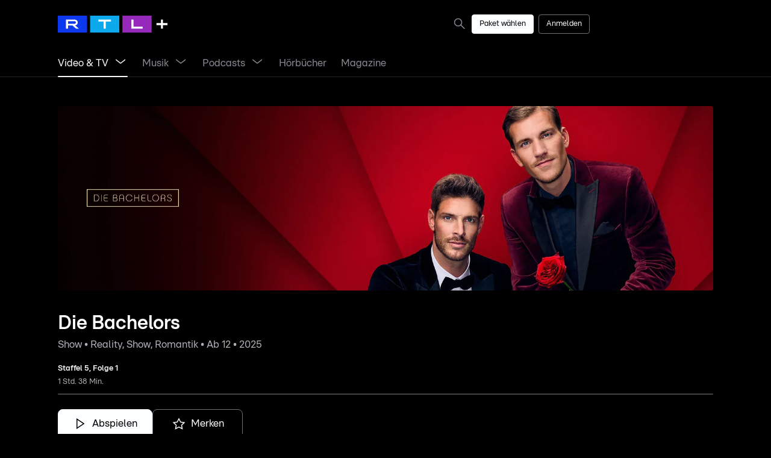

--- FILE ---
content_type: text/html; charset=utf-8
request_url: https://plus.rtl.de/video-tv/shows/die-bachelors-133145?utm_campaign=textlink&utm_content=4275124&utm_medium=owned&utm_source=rtl&utm_term=der-bachelor
body_size: 39495
content:
<!DOCTYPE html><html lang="de" data-theme="dark" data-beasties-container><head><link rel="preconnect" href="https://images.plus.rtl.de">
		<meta charset="utf-8">
		<title>Die Bachelors 2025: Ab 11. Juni auf RTL+</title>
		<base href="/">
		<meta name="viewport" content="width=device-width, initial-scale=1">

		<!-- Generic Favicon -->
		<link rel="icon" type="image/png" sizes="16x16" href="assets/favicon/favicon-dark-mode-16x16.png">
		<link rel="icon" type="image/png" sizes="32x32" href="assets/favicon/favicon-dark-mode-32x32.png">
		<!-- Larger Icons -->
		<link rel="icon" type="image/png" sizes="48x48" href="assets/favicon/app-icon-48x48.png">
		<link rel="icon" type="image/png" sizes="76x76" href="assets/favicon/app-icon-76x76.png">
		<link rel="icon" type="image/png" sizes="96x96" href="assets/favicon/app-icon-96x96.png">
		<link rel="icon" type="image/png" sizes="167x167" href="assets/favicon/app-icon-167x167.png">
		<link rel="icon" type="image/png" sizes="144x144" href="assets/favicon/app-icon-144x144.png">
		<link rel="icon" type="image/png" sizes="192x192" href="assets/favicon/app-icon-192x192.png">
		<link rel="icon" type="image/png" sizes="196x196" href="assets/favicon/app-icon-196x196.png">
		<!-- IOS Favicon -->
		<link rel="apple-touch-icon" href="assets/favicon/apple-touch-icon-120x120-precomposed.png">
		<link rel="apple-touch-icon" sizes="152x152" href="assets/favicon/apple-touch-icon-152x152-precomposed.png">
		<link rel="apple-touch-icon" sizes="180x180" href="assets/favicon/apple-touch-icon-180x180-precomposed.png">
		<!-- Windows 8 -->
		<meta name="msapplication-TileColor" content="#000000">
		<meta name="msapplication-TileImage" content="assets/favicon/mstile-144x144.png">
		<!-- Windows 8.1 and above Favicon-->
		<meta name="msapplication-config" content="assets/favicon/browserconfig.xml">

		<!-- Support Google Tag Manager (GTM) and Podcasts loading media -->
		<meta http-equiv="Content-Security-Policy" content="default-src 'self';
		script-src 'unsafe-inline' 'unsafe-eval' data: *;
		style-src 'self' 'unsafe-inline' blob: *.loyjoy.com;
		object-src 'none';
		base-uri 'self';
		connect-src *;
		font-src * data:;
		frame-src *;
		img-src * data:;
		manifest-src 'self';
		media-src * blob:;
		child-src 'self' blob:;
		worker-src 'self' blob:">
	<style>:root{--global-page-padding:0px;--global-page-margin:0px;--global-page-margin-and-padding:calc(var(--global-page-padding) + var(--global-page-margin))}@media screen and (min-width: 0){:root{--bottom-nav-height:57px;--header-margin-bottom:8px;--header-height:48px;--header-subnav-height:48px;--header-height-with-subnav:calc(var(--header-height) + var(--header-subnav-height))}}@media screen and (min-width: 360px){:root{--header-height:56px;--header-margin-bottom:12px}}@media screen and (min-width: 568px){:root{--bottom-nav-height:73px;--header-margin-bottom:16px}}@media screen and (min-width: 768px){:root{--header-margin-bottom:24px}}@media screen and (min-width: 1024px){:root{--header-height:72px;--header-margin-bottom:32px}}@media screen and (min-width: 1024px) and (hover: hover){:root{--header-height:80px;--bottom-nav-height:0px}}@media screen and (min-width: 1280px){:root{--header-height:80px;--header-margin-bottom:48px}}@media screen and (min-width: 1280px) and (hover: none){:root{--bottom-nav-height:0px}}@media screen and (min-width: 0) and (max-width: 359px){:root{--global-page-padding:16px}}@media screen and (min-width: 360px) and (max-width: 567px){:root{--global-page-padding:24px}}@media screen and (min-width: 568px) and (max-width: 767px){:root{--global-page-padding:32px}}@media screen and (min-width: 768px) and (max-width: 1023px){:root{--global-page-padding:48px}}@media screen and (min-width: 1024px) and (max-width: 1279px){:root{--global-page-padding:64px}}@media screen and (min-width: 1280px) and (max-width: 1791px){:root{--global-page-padding:96px}}@media screen and (min-width: 1792px){:root{--global-page-padding:0px;--global-page-margin:calc((100vw - var(--body-max-width)) / 2)}}*,*:after,*:before{box-sizing:inherit}*{font-size:100%;margin:0;padding:0;-webkit-font-smoothing:antialiased;-moz-osx-font-smoothing:grayscale}html,body{overflow:hidden}html{background-color:var(--colors-background);box-sizing:border-box;color:var(--colors-ui-highlight);font-family:RTL United Text,sans-serif;line-height:1;-ms-text-size-adjust:100%;-webkit-text-size-adjust:100%;overflow-y:scroll}html{--mat-sys-on-surface:initial}@font-face{font-family:RTL United Text;src:url(RTLUnitedText-Regular.c9e2e4ea349bdb41.woff2);font-weight:400;font-style:normal;font-display:swap}@font-face{font-family:RTL United Text;src:url(RTLUnitedText-RegularItalic.c3e37fd9dcac8364.woff2);font-weight:400;font-style:italic;font-display:swap}@font-face{font-family:RTL United Text;src:url(RTLUnitedText-Bold.1f7df3584255305d.woff2);font-weight:700;font-style:normal;font-display:swap}@font-face{font-family:RTL United Text;src:url(RTLUnitedText-BoldItalic.ce18bbfad560a9cc.woff2);font-weight:700;font-style:italic;font-display:swap}@font-face{font-family:RTL United Text;src:url(RTLUnitedText-Light.593217ff86336818.woff2);font-weight:300;font-style:normal;font-display:swap}@font-face{font-family:RTL United Text;src:url(RTLUnitedText-LightItalic.d458ea7146c9b3bb.woff2);font-weight:300;font-style:italic;font-display:swap}:root{--body-max-width:1600px}</style><style>:root{--global-page-padding: 0px;--global-page-margin: 0px;--global-page-margin-and-padding: calc(var(--global-page-padding) + var(--global-page-margin))}@media screen and (min-width: 0){:root{--bottom-nav-height: 57px;--header-margin-bottom: 8px;--header-height: 48px;--header-subnav-height: 48px;--header-height-with-subnav: calc(var(--header-height) + var(--header-subnav-height))}}@media screen and (min-width: 360px){:root{--header-height: 56px;--header-margin-bottom: 12px}}@media screen and (min-width: 568px){:root{--bottom-nav-height: 73px;--header-margin-bottom: 16px}}@media screen and (min-width: 768px){:root{--header-margin-bottom: 24px}}@media screen and (min-width: 1024px){:root{--header-height: 72px;--header-margin-bottom: 32px}}@media screen and (min-width: 1024px) and (hover: hover){:root{--header-height: 80px;--bottom-nav-height: 0px}}@media screen and (min-width: 1280px){:root{--header-height: 80px;--header-margin-bottom: 48px}}@media screen and (min-width: 1280px) and (hover: none){:root{--bottom-nav-height: 0px}}@media screen and (min-width: 0) and (max-width: 359px){:root{--global-page-padding: 16px}}@media screen and (min-width: 360px) and (max-width: 567px){:root{--global-page-padding: 24px}}@media screen and (min-width: 568px) and (max-width: 767px){:root{--global-page-padding: 32px}}@media screen and (min-width: 768px) and (max-width: 1023px){:root{--global-page-padding: 48px}}@media screen and (min-width: 1024px) and (max-width: 1279px){:root{--global-page-padding: 64px}}@media screen and (min-width: 1280px) and (max-width: 1791px){:root{--global-page-padding: 96px}}@media screen and (min-width: 1792px){:root{--global-page-padding: 0px;--global-page-margin: calc((100vw - var(--body-max-width)) / 2)}}*,*:after,*:before{box-sizing:inherit}*{font-size:100%;margin:0;padding:0;-webkit-font-smoothing:antialiased;-moz-osx-font-smoothing:grayscale}html,body{overflow:hidden}html{background-color:var(--colors-background);box-sizing:border-box;color:var(--colors-ui-highlight);font-family:RTL United Text,sans-serif;line-height:1;-ms-text-size-adjust:100%;-webkit-text-size-adjust:100%;overflow-y:scroll}button{cursor:pointer}a{color:var(--colors-ui-highlight)}strong{font-weight:700}.noselect{-webkit-touch-callout:none;-webkit-user-select:none;user-select:none}.mat-mdc-tab-group{--mdc-secondary-navigation-tab-container-height: 48px;--mat-tab-header-divider-height: 1px;--mat-tab-header-divider-color: var(--colors-ui-medium-contrast);--mat-tab-header-inactive-label-text-color: var(--colors-on-ui-low-emphasis);--mdc-tab-indicator-active-indicator-color: var(--colors-on-ui-high-emphasis);font:var(--typography-interface-body-title)}.mat-mdc-tab-group .mat-mdc-tab-header{margin-bottom:16px}@media (min-width: 1280px){.mat-mdc-tab-group .mat-mdc-tab-header{margin-bottom:24px}}.mat-mdc-tab-group .mat-mdc-tab-header .mat-mdc-tab-label-container{overflow:unset}.mat-mdc-tab-group .mdc-tab{font-family:inherit!important;font-size:inherit!important;letter-spacing:inherit!important;line-height:inherit!important;font-weight:inherit!important}.watch-tab-bar.mat-mdc-tab-group.mat-mdc-tab-group-stretch-tabs>.mat-mdc-tab-header .mat-mdc-tab{flex:1 0 50%}html{--mat-sys-on-surface: initial}:host.disabled{pointer-events:none}.ui-button{display:inline-flex;font:var(--typography-interface-button);padding:0 var(--sizes-24);min-height:var(--sizes-48);align-items:center;border-style:solid;border-width:1px;border-radius:var(--radii-md);cursor:pointer;justify-content:center;overflow:hidden;position:relative;z-index:1}.ui-button.narrow{padding:0 var(--sizes-12);min-height:var(--sizes-32);font:var(--typography-interface-caption-title)}.ui-button.full{display:flex;justify-content:center;width:100%}.ui-button:focus-visible{outline:1px solid var(--colors-ui-highlight);outline-offset:2px}.ui-button:hover,.ui-button:focus-visible,.ui-button:active{transition:background-color .6s cubic-bezier(.5,0,0,1),color .6s cubic-bezier(.5,0,0,1),border-color .6s cubic-bezier(.5,0,0,1)}.ui-button span{color:inherit;font:inherit;white-space:nowrap}.ui-button ui-icon{display:inline-flex;align-items:center;color:inherit}.ui-button ui-icon+span{margin-left:var(--sizes-8)}.ui-button.narrow{border-radius:var(--radii-sm)}.ui-button:disabled{cursor:not-allowed}.ui-button:disabled *{pointer-events:none}.ui-button.primary{background-color:var(--colors-ui-highlight);border-color:var(--colors-ui-highlight);color:var(--colors-on-ui-highlight-high-emphasis)}.ui-button.primary:hover,.ui-button.primary:focus-visible{background-color:var(--colors-ui-high-contrast);border-color:var(--colors-ui-high-contrast);color:var(--colors-on-ui-high-emphasis)}.ui-button.primary:active{background-color:var(--colors-ui-normal-contrast);border-color:var(--colors-ui-normal-contrast);color:var(--colors-on-ui-medium-emphasis)}.ui-button.primary:disabled{background-color:var(--colors-ui-low-contrast);border-color:var(--colors-ui-low-contrast);color:var(--colors-on-ui-low-emphasis)}.ui-button.secondary{background-color:transparent;border-color:var(--colors-ui-high-contrast);color:var(--colors-on-background-high-emphasis)}.ui-button.secondary:hover,.ui-button.secondary:focus-visible{background-color:transparent;border-color:var(--colors-on-background-high-emphasis);color:var(--colors-on-background-high-emphasis)}.ui-button.secondary:active{background-color:var(--colors-ui-low-contrast);border-color:var(--colors-ui-medium-contrast);color:var(--colors-on-ui-medium-emphasis)}.ui-button.secondary:disabled{background-color:transparent;border-color:var(--colors-ui-medium-contrast);color:var(--colors-on-ui-low-emphasis)}.ui-button.ghost{background-color:transparent;border-color:transparent;color:var(--colors-on-background-high-emphasis)}.ui-button.ghost:hover,.ui-button.ghost:focus-visible{background-color:var(--colors-ui-low-contrast);border-color:transparent}.ui-button.ghost:active{background-color:var(--colors-ui-medium-contrast);border-color:transparent}.ui-button.ghost:disabled{background-color:transparent;border-color:transparent;color:var(--colors-on-background-low-emphasis)}.ui-button.plain{background-color:transparent;border:none;border-radius:0;padding:0;min-height:auto;color:var(--colors-on-background-high-emphasis)}.ui-button.plain:disabled{color:var(--colors-ui-medium-contrast)}:host-context(.choice-chip) .ui-button{border-radius:var(--radii-circular)}a:focus-visible{outline:1px solid var(--colors-ui-highlight);outline-offset:2px}.ui-button-link{text-decoration:none;display:inline-flex;font:var(--typography-interface-button);padding:0 var(--sizes-24);min-height:var(--sizes-48);align-items:center;border-style:solid;border-width:1px;border-radius:var(--radii-md);cursor:pointer;justify-content:center;overflow:hidden;position:relative;z-index:1}.ui-button-link.narrow{padding:0 var(--sizes-12);min-height:var(--sizes-32);font:var(--typography-interface-caption-title)}.ui-button-link:focus-visible{outline:1px solid var(--colors-ui-highlight);outline-offset:2px}.ui-button-link:hover,.ui-button-link:focus-visible,.ui-button-link:active{transition:background-color .6s cubic-bezier(.5,0,0,1),color .6s cubic-bezier(.5,0,0,1),border-color .6s cubic-bezier(.5,0,0,1)}.ui-button-link span{color:inherit;font:inherit;white-space:nowrap}.ui-button-link.narrow{border-radius:var(--radii-sm)}.ui-button-link:disabled{cursor:not-allowed}.ui-button-link:disabled *{pointer-events:none}.ui-button-link.primary{background-color:var(--colors-ui-highlight);border-color:var(--colors-ui-highlight);color:var(--colors-on-ui-highlight-high-emphasis)}.ui-button-link.primary:hover,.ui-button-link.primary:focus-visible{background-color:var(--colors-ui-high-contrast);border-color:var(--colors-ui-high-contrast);color:var(--colors-on-ui-high-emphasis)}.ui-button-link.primary:active{background-color:var(--colors-ui-normal-contrast);border-color:var(--colors-ui-normal-contrast);color:var(--colors-on-ui-medium-emphasis)}.ui-button-link.primary:disabled{background-color:var(--colors-ui-low-contrast);border-color:var(--colors-ui-low-contrast);color:var(--colors-on-ui-low-emphasis)}@font-face{font-family:RTL United Text;src:url(RTLUnitedText-Regular.c9e2e4ea349bdb41.woff2);font-weight:400;font-style:normal;font-display:swap}@font-face{font-family:RTL United Text;src:url(RTLUnitedText-RegularItalic.c3e37fd9dcac8364.woff2);font-weight:400;font-style:italic;font-display:swap}@font-face{font-family:RTL United Text;src:url(RTLUnitedText-Bold.1f7df3584255305d.woff2);font-weight:700;font-style:normal;font-display:swap}@font-face{font-family:RTL United Text;src:url(RTLUnitedText-BoldItalic.ce18bbfad560a9cc.woff2);font-weight:700;font-style:italic;font-display:swap}@font-face{font-family:RTL United Text;src:url(RTLUnitedText-Light.593217ff86336818.woff2);font-weight:300;font-style:normal;font-display:swap}@font-face{font-family:RTL United Text;src:url(RTLUnitedText-LightItalic.d458ea7146c9b3bb.woff2);font-weight:300;font-style:italic;font-display:swap}:root{--body-max-width: 1600px}</style><link rel="stylesheet" href="styles.440ecf2b920f3188.css" media="print" onload="this.media='all'"><noscript><link rel="stylesheet" href="styles.440ecf2b920f3188.css" media="all"></noscript><style>/** * Do not edit directly * Generated on Fri Jul 18 2025 12:44:21 GMT+0000 (Coordinated Universal Time) */ :root { --sizes-2: 2px; --sizes-4: 4px; --sizes-6: 6px; --sizes-8: 8px; --sizes-12: 12px; --sizes-16: 16px; --sizes-20: 20px; --sizes-24: 24px; --sizes-32: 32px; --sizes-40: 40px; --sizes-48: 48px; --sizes-56: 56px; --sizes-64: 64px; --sizes-72: 72px; --sizes-80: 80px; --sizes-96: 96px; --sizes-192: 192px; --sizes-line-thin: 1px; --sizes-line-medium: 2px; --sizes-line-large: 4px; --breakpoints-xxl: 1792px; --breakpoints-xl: 1280px; --breakpoints-lg: 1024px; --breakpoints-md: 768px; --breakpoints-sm: 568px; --breakpoints-xs: 360px; --breakpoints-xxs: 0; --radii-none: 0px; --radii-sm: 4px; --radii-md: 8px; --radii-lg: 12px; --radii-xl: 16px; --radii-circular: 9999px; --typography-interface-large-title1-bold: 700 114px/131.1px "RTL United Text", sans-serif; --typography-interface-large-title1: 400 114px/131.1px "RTL United Text", sans-serif; --typography-interface-large-title2-bold: 700 87px/100.05px "RTL United Text", sans-serif; --typography-interface-large-title2: 400 87px/100.05px "RTL United Text", sans-serif; --typography-interface-large-title3-bold: 700 60px/69px "RTL United Text", sans-serif; --typography-interface-large-title3: 400 60px/69px "RTL United Text", sans-serif; --typography-interface-title1-bold: 700 46px/52.9px "RTL United Text", sans-serif; --typography-interface-title1: 400 46px/52.9px "RTL United Text", sans-serif; --typography-interface-title2-bold: 700 32px/36.8px "RTL United Text", sans-serif; --typography-interface-title2: 400 32px/36.8px "RTL United Text", sans-serif; --typography-interface-title3-bold: 700 24px/27.6px "RTL United Text", sans-serif; --typography-interface-title3: 400 24px/27.6px "RTL United Text", sans-serif; --typography-interface-callout: 400 19px/26.6px "RTL United Text", sans-serif; --typography-interface-callout-title: 400 19px/21.85px "RTL United Text", sans-serif; --typography-interface-callout-title-bold: 700 19px/21.85px "RTL United Text", sans-serif; --typography-interface-callout-bold: 700 19px/26.6px "RTL United Text", sans-serif; --typography-interface-callout-underlined: 400 19px/26.6px "RTL United Text", sans-serif; --typography-interface-body-title: 400 17px/19.55px "RTL United Text", sans-serif; --typography-interface-body-title-mono: 400 17px/19.55px "RTL United Calculation", sans-serif; --typography-interface-body-title-bold: 700 17px/19.55px "RTL United Text", sans-serif; --typography-interface-body-title-mono-bold: 700 17px/19.55px "RTL United Calculation", sans-serif; --typography-interface-body-title-underlined: 400 17px/19.55px "RTL United Text", sans-serif; --typography-interface-body: 400 17px/23.8px "RTL United Text", sans-serif; --typography-interface-body-mono: 400 17px/23.8px "RTL United Calculation", sans-serif; --typography-interface-body-italic: italic 400 17px/23.8px "RTL United Text", sans-serif; --typography-interface-body-bold: 700 17px/23.8px "RTL United Text", sans-serif; --typography-interface-body-mono-bold: 700 17px/23.8px "RTL United Calculation", sans-serif; --typography-interface-body-underlined: 400 17px/23.8px "RTL United Text", sans-serif; --typography-interface-button: 400 17px/17px "RTL United Text", sans-serif; --typography-interface-button-bold: 700 17px/17px "RTL United Text", sans-serif; --typography-interface-caption-title: 400 13px/14.95px "RTL United Text", sans-serif; --typography-interface-caption-title-mono: 400 13px/14.95px "RTL United Calculation", sans-serif; --typography-interface-caption-title-bold: 700 13px/14.95px "RTL United Text", sans-serif; --typography-interface-caption-title-mono-bold: 700 13px/14.95px "RTL United Calculation", sans-serif; --typography-interface-caption-title-underlined: 400 13px/14.95px "RTL United Text", sans-serif; --typography-interface-caption: 400 13px/18.2px "RTL United Text", sans-serif; --typography-interface-caption-bold: 700 13px/18.2px "RTL United Text", sans-serif; --typography-interface-caption-underlined: 400 13px/18.2px "RTL United Text", sans-serif; --typography-interface-footnote: 400 10px/10px "RTL United Text", sans-serif; --typography-interface-footnote-bold: 700 10px/10px "RTL United Text", sans-serif; --typography-interface-footnote-underlined: 400 10px/10px "RTL United Text", sans-serif; --typography-interface-footnote-title: 400 10px/11.5px "RTL United Text", sans-serif; --typography-interface-footnote-title-bold: 700 10px/11.5px "RTL United Text", sans-serif; --typography-interface-footnote-title-underlined: 400 10px/11.5px "RTL United Text", sans-serif; --typography-tv-large-title: 700 80px/92px "RTL United Text", sans-serif; --typography-tv-title1: 700 64px/73.6px "RTL United Text", sans-serif; --typography-tv-title2: 700 53px/60.95px "RTL United Text", sans-serif; --typography-tv-title3: 700 48px/55.2px "RTL United Text", sans-serif; --typography-tv-headline: 700 42px/48.3px "RTL United Text", sans-serif; --typography-tv-callout-title: 400 32px/36.8px "RTL United Text", sans-serif; --typography-tv-callout-title-bold: 700 32px/36.8px "RTL United Text", sans-serif; --typography-tv-body-title: 400 25px/28.75px "RTL United Text", sans-serif; --typography-tv-body-title-bold: 700 25px/28.75px "RTL United Text", sans-serif; --typography-tv-body: 400 25px/35px "RTL United Text", sans-serif; --typography-tv-body-bold: 700 25px/35px "RTL United Text", sans-serif; --typography-tv-button: 400 25px/25px "RTL United Text", sans-serif; --typography-tv-button-bold: 700 25px/25px "RTL United Text", sans-serif; --typography-tv-caption-title: 400 22px/25.3px "RTL United Text", sans-serif; --typography-tv-caption-title-bold: 700 22px/25.3px "RTL United Text", sans-serif; --typography-tv-caption: 400 22px/30.8px "RTL United Text", sans-serif; --typography-tv-caption-bold: 700 22px/30.8px "RTL United Text", sans-serif; --typography-tv-navigation: 400 22px/30.8px "RTL United Text", sans-serif; --typography-tv-small: 400 19px/26.6px "RTL United Text", sans-serif; --typography-android-tv-large-title: 700 40px/46px "RTL United Text", sans-serif; --typography-android-tv-title1: 700 32px/36.8px "RTL United Text", sans-serif; --typography-android-tv-title2: 700 26.5px/30.475px "RTL United Text", sans-serif; --typography-android-tv-title3: 700 24px/27.6px "RTL United Text", sans-serif; --typography-android-tv-headline: 700 21px/24.15px "RTL United Text", sans-serif; --typography-android-tv-callout-title: 400 16px/18.4px "RTL United Text", sans-serif; --typography-android-tv-callout-title-bold: 700 16px/18.4px "RTL United Text", sans-serif; --typography-android-tv-body: 400 12.5px/17.5px "RTL United Text", sans-serif; --typography-android-tv-body-bold: 700 12.5px/17.5px "RTL United Text", sans-serif; --typography-android-tv-body-title: 400 12.5px/14.375px "RTL United Text", sans-serif; --typography-android-tv-body-title-bold: 700 12.5px/14.375px "RTL United Text", sans-serif; --typography-android-tv-button: 400 12.5px/12.5px "RTL United Text", sans-serif; --typography-android-tv-button-bold: 700 12.5px/12.5px "RTL United Text", sans-serif; --typography-android-tv-caption: 400 11px/15.4px "RTL United Text", sans-serif; --typography-android-tv-caption-bold: 700 11px/15.4px "RTL United Text", sans-serif; --typography-android-tv-caption-title: 400 11px/12.65px "RTL United Text", sans-serif; --typography-android-tv-caption-title-bold: 700 11px/12.65px "RTL United Text", sans-serif; --typography-android-tv-navigation: 400 11px/15.4px "RTL United Text", sans-serif; --typography-android-tv-small: 400 9.5px/13.3px "RTL United Text", sans-serif; } @media (prefers-color-scheme: light) { :root { --colors-background: rgb(255, 255, 255); --colors-background-variant: rgb(241, 242, 244); --colors-background-highlight: rgb(23, 24, 26); --colors-on-background-high-emphasis: rgb(2, 2, 3); --colors-on-background-medium-emphasis: rgb(81, 82, 88); --colors-on-background-low-emphasis: rgb(106, 109, 113); --colors-on-background-highlight-high-emphasis: rgb(247, 248, 249); --colors-on-background-highlight-medium-emphasis: rgb(178, 180, 185); --colors-on-background-highlight-low-emphasis: rgb(120, 127, 136); --colors-ui-low-contrast: rgb(241, 242, 244); --colors-ui-medium-contrast: rgb(216, 218, 221); --colors-ui-normal-contrast: rgb(192, 194, 198); --colors-ui-high-contrast: rgb(168, 170, 175); --colors-ui-highlight: rgb(23, 24, 26); --colors-on-ui-high-emphasis: rgb(2, 2, 3); --colors-on-ui-medium-emphasis: rgb(81, 82, 88); --colors-on-ui-low-emphasis: rgb(103, 106, 110); --colors-on-ui-highlight-high-emphasis: rgb(247, 248, 249); --colors-on-ui-highlight-medium-emphasis: rgb(178, 180, 185); --colors-on-ui-highlight-low-emphasis: rgb(120, 127, 136); --colors-special-always-dark-overlay-xtra-high: rgba(0, 0, 0, 0.85); --colors-special-always-dark-overlay-high: rgba(0, 0, 0, 0.65); --colors-special-always-dark-overlay-low: rgba(0, 0, 0, 0.4); --colors-special-always-light-overlay-xtra-high: rgba(255, 255, 255, 0.65); --colors-special-always-light-overlay-high: rgba(255, 255, 255, 0.4); --colors-special-always-light-overlay-low: rgba(255, 255, 255, 0.2); --colors-special-always-white: rgb(255, 255, 255); --colors-special-fallback-overlay: rgba(23, 24, 26, 0.12); --colors-on-always-white-high-emphasis: rgb(2, 2, 3); --colors-on-always-white-medium-emphasis: rgb(81, 82, 88); --colors-on-always-white-low-emphasis: rgb(113, 117, 121); --colors-semantic-success-low-contrast: rgb(229, 243, 233); --colors-semantic-success-medium-contrast: rgb(153, 208, 167); --colors-semantic-success-normal-contrast: rgb(0, 138, 34); --colors-semantic-success-high-contrast: rgb(0, 83, 20); --colors-semantic-success-highlight: rgb(0, 41, 10); --colors-semantic-warning-low-contrast: rgb(252, 241, 229); --colors-semantic-warning-medium-contrast: rgb(243, 201, 153); --colors-semantic-warning-normal-contrast: rgb(224, 120, 0); --colors-semantic-warning-high-contrast: rgb(134, 72, 0); --colors-semantic-warning-highlight: rgb(67, 36, 0); --colors-semantic-error-low-contrast: rgb(251, 229, 231); --colors-semantic-error-medium-contrast: rgb(229, 102, 110); --colors-semantic-error-normal-contrast: rgb(212, 0, 13); --colors-semantic-error-high-contrast: rgb(107, 21, 32); --colors-semantic-error-highlight: rgb(58, 0, 6); --colors-semantic-info-low-contrast: rgb(204, 232, 255); --colors-semantic-info-medium-contrast: rgb(153, 199, 245); --colors-semantic-info-normal-contrast: rgb(14, 92, 176); --colors-semantic-info-high-contrast: rgb(8, 57, 107); --colors-semantic-info-highlight: rgb(3, 27, 56); --colors-semantic-recommend-low-contrast: rgb(225, 212, 255); --colors-semantic-recommend-medium-contrast: rgb(181, 138, 229); --colors-semantic-recommend-normal-contrast: rgb(74, 15, 150); --colors-semantic-recommend-high-contrast: rgb(45, 8, 86); --colors-semantic-recommend-highlight: rgb(18, 2, 40); --gradients-gradient-behind-logo: linear-gradient(139.92597381001852deg, rgba(0, 0, 0, 0.25) 0%, rgba(0, 0, 0, 0) 93%); --gradients-radial-behind-icon: radial-gradient(rgba(0, 0, 0, 0.38) 0%, rgba(0, 0, 0, 0) 100%); --gradients-image-overlay: linear-gradient(180deg, rgba(0, 0, 0, 0) 0%, rgba(0, 0, 0, 0.8) 100%); --elevation-small: 0px 1px 0px 0px rgba(23, 24, 26, 0.1); --elevation-small-up: 0px -1px 0px 0px rgba(23, 24, 26, 0.1); --elevation-small-right: 1px 0px 0px 0px rgba(23, 24, 26, 0.1); --elevation-small-left: -1px 0px 0px 0px rgba(23, 24, 26, 0.1); --line-high-emphasis-below: inset 0px -1px 0px 0px rgb(23, 24, 26); --line-high-emphasis-all-0: inset 0px -1px 0px 0px rgb(23, 24, 26); --line-high-emphasis-all-1: inset 0px 1px 0px 0px rgb(23, 24, 26); --line-high-emphasis-all-2: inset 1px 0px 0px 0px rgb(23, 24, 26); --line-high-emphasis-all-3: inset -1px 0px 0px 0px rgb(23, 24, 26); --line-low-emphasis-below: inset 0px -1px 0px 0px rgb(216, 218, 221); --line-low-emphasis-all-0: inset 0px -1px 0px 0px rgb(216, 218, 221); --line-low-emphasis-all-1: inset 0px 1px 0px 0px rgb(216, 218, 221); --line-low-emphasis-all-2: inset 1px 0px 0px 0px rgb(216, 218, 221); --line-low-emphasis-all-3: inset -1px 0px 0px 0px rgb(216, 218, 221); --line-semantic-error-below: inset 0px -1px 0px 0px rgb(212, 0, 13); --line-semantic-error-all-0: inset 0px -1px 0px 0px rgb(212, 0, 13); --line-semantic-error-all-1: inset 0px 1px 0px 0px rgb(212, 0, 13); --line-semantic-error-all-2: inset 1px 0px 0px 0px rgb(212, 0, 13); --line-semantic-error-all-3: inset -1px 0px 0px 0px rgb(212, 0, 13); --line-semantic-warning-below: inset 0px -1px 0px 0px rgb(255, 138, 0); --line-semantic-warning-all-0: inset 0px -1px 0px 0px rgb(255, 138, 0); --line-semantic-warning-all-1: inset 0px 1px 0px 0px rgb(255, 138, 0); --line-semantic-warning-all-2: inset 1px 0px 0px 0px rgb(255, 138, 0); --line-semantic-warning-all-3: inset -1px 0px 0px 0px rgb(255, 138, 0); --line-semantic-success-below: inset 0px -1px 0px 0px rgb(0, 175, 44); --line-semantic-success-all-0: inset 0px -1px 0px 0px rgb(0, 175, 44); --line-semantic-success-all-1: inset 0px 1px 0px 0px rgb(0, 175, 44); --line-semantic-success-all-2: inset 1px 0px 0px 0px rgb(0, 175, 44); --line-semantic-success-all-3: inset -1px 0px 0px 0px rgb(0, 175, 44); } } @media (prefers-color-scheme: dark) { :root { --colors-background: rgb(0, 0, 0); --colors-background-variant: rgb(34, 35, 37); --colors-background-highlight: rgb(44, 46, 48); --colors-on-background-high-emphasis: rgb(247, 248, 249); --colors-on-background-medium-emphasis: rgb(175, 176, 182); --colors-on-background-low-emphasis: rgb(132, 138, 149); --colors-on-background-highlight-high-emphasis: rgb(247, 248, 249); --colors-on-background-highlight-medium-emphasis: rgb(175, 176, 182); --colors-on-background-highlight-low-emphasis: rgb(145, 151, 161); --colors-ui-low-contrast: rgb(34, 35, 37); --colors-ui-medium-contrast: rgb(66, 68, 71); --colors-ui-normal-contrast: rgb(77, 79, 83); --colors-ui-high-contrast: rgb(110, 113, 117); --colors-ui-highlight: rgb(253, 254, 255); --colors-on-ui-high-emphasis: rgb(247, 248, 249); --colors-on-ui-medium-emphasis: rgb(191, 194, 200); --colors-on-ui-low-emphasis: rgb(135, 137, 145); --colors-on-ui-highlight-high-emphasis: rgb(2, 2, 3); --colors-on-ui-highlight-medium-emphasis: rgb(81, 82, 88); --colors-on-ui-highlight-low-emphasis: rgb(113, 117, 121); --colors-special-always-dark-overlay-xtra-high: rgba(0, 0, 0, 0.85); --colors-special-always-dark-overlay-high: rgba(0, 0, 0, 0.65); --colors-special-always-dark-overlay-low: rgba(0, 0, 0, 0.4); --colors-special-always-light-overlay-xtra-high: rgba(255, 255, 255, 0.65); --colors-special-always-light-overlay-high: rgba(255, 255, 255, 0.4); --colors-special-always-light-overlay-low: rgba(255, 255, 255, 0.2); --colors-special-always-white: rgb(255, 255, 255); --colors-special-fallback-overlay: rgba(253, 254, 255, 0.12); --colors-on-always-white-high-emphasis: rgb(2, 2, 3); --colors-on-always-white-medium-emphasis: rgb(81, 82, 88); --colors-on-always-white-low-emphasis: rgb(113, 117, 121); --colors-semantic-error-low-contrast: rgb(70, 15, 18); --colors-semantic-error-medium-contrast: rgb(140, 29, 36); --colors-semantic-error-normal-contrast: rgb(233, 49, 60); --colors-semantic-error-high-contrast: rgb(242, 131, 138); --colors-semantic-error-highlight: rgb(253, 234, 235); --colors-semantic-warning-low-contrast: rgb(76, 41, 0); --colors-semantic-warning-medium-contrast: rgb(153, 83, 1); --colors-semantic-warning-normal-contrast: rgb(255, 138, 0); --colors-semantic-warning-high-contrast: rgb(255, 208, 153); --colors-semantic-warning-highlight: rgb(255, 243, 230); --colors-semantic-success-low-contrast: rgb(0, 52, 13); --colors-semantic-success-medium-contrast: rgb(1, 105, 26); --colors-semantic-success-normal-contrast: rgb(0, 175, 44); --colors-semantic-success-high-contrast: rgb(153, 223, 171); --colors-semantic-success-highlight: rgb(230, 247, 234); --colors-semantic-info-low-contrast: rgb(5, 42, 82); --colors-semantic-info-medium-contrast: rgb(11, 71, 133); --colors-semantic-info-normal-contrast: rgb(46, 130, 232); --colors-semantic-info-high-contrast: rgb(165, 210, 248); --colors-semantic-info-highlight: rgb(229, 243, 255); --colors-semantic-recommend-low-contrast: rgb(31, 5, 64); --colors-semantic-recommend-medium-contrast: rgb(56, 11, 117); --colors-semantic-recommend-normal-contrast: rgb(122, 44, 219); --colors-semantic-recommend-high-contrast: rgb(207, 149, 245); --colors-semantic-recommend-highlight: rgb(240, 232, 255); --gradients-gradient-behind-logo: linear-gradient(139.92597381001852deg, rgba(0, 0, 0, 0.25) 0%, rgba(0, 0, 0, 0) 93%); --gradients-radial-behind-icon: radial-gradient(rgba(0, 0, 0, 0.38) 0%, rgba(0, 0, 0, 0) 100%); --gradients-image-overlay: linear-gradient(180deg, rgba(0, 0, 0, 0) 0%, rgba(0, 0, 0, 0.8) 100%); --elevation-small: 0px 1px 0px 0px rgba(255, 255, 255, 0.15); --elevation-small-up: 0px -1px 0px 0px rgba(255, 255, 255, 0.15); --elevation-small-left: -1px 0px 0px 0px rgba(255, 255, 255, 0.15); --elevation-small-right: 1px 0px 0px 0px rgba(255, 255, 255, 0.15); --line-high-emphasis-below: inset 0px -1px 0px 0px rgb(253, 254, 255); --line-high-emphasis-all-0: inset 0px -1px 0px 0px rgb(253, 254, 255); --line-high-emphasis-all-1: inset 0px 1px 0px 0px rgb(253, 254, 255); --line-high-emphasis-all-2: inset 1px 0px 0px 0px rgb(253, 254, 255); --line-high-emphasis-all-3: inset -1px 0px 0px 0px rgb(253, 254, 255); --line-low-emphasis-below: inset 0px -1px 0px 0px rgb(66, 68, 71); --line-low-emphasis-all-0: inset 0px -1px 0px 0px rgb(66, 68, 71); --line-low-emphasis-all-1: inset 0px 1px 0px 0px rgb(66, 68, 71); --line-low-emphasis-all-2: inset 1px 0px 0px 0px rgb(66, 68, 71); --line-low-emphasis-all-3: inset -1px 0px 0px 0px rgb(66, 68, 71); --line-semantic-error-below: inset 0px -1px 0px 0px rgb(212, 0, 13); --line-semantic-error-all-0: inset 0px -1px 0px 0px rgb(212, 0, 13); --line-semantic-error-all-1: inset 0px 1px 0px 0px rgb(212, 0, 13); --line-semantic-error-all-2: inset 1px 0px 0px 0px rgb(212, 0, 13); --line-semantic-error-all-3: inset -1px 0px 0px 0px rgb(212, 0, 13); --line-semantic-warning-below: inset 0px -1px 0px 0px rgb(255, 138, 0); --line-semantic-warning-all-0: inset 0px -1px 0px 0px rgb(255, 138, 0); --line-semantic-warning-all-1: inset 0px 1px 0px 0px rgb(255, 138, 0); --line-semantic-warning-all-2: inset 1px 0px 0px 0px rgb(255, 138, 0); --line-semantic-warning-all-3: inset -1px 0px 0px 0px rgb(255, 138, 0); --line-semantic-success-below: inset 0px -1px 0px 0px rgb(0, 175, 44); --line-semantic-success-all-0: inset 0px -1px 0px 0px rgb(0, 175, 44); --line-semantic-success-all-1: inset 0px 1px 0px 0px rgb(0, 175, 44); --line-semantic-success-all-2: inset 1px 0px 0px 0px rgb(0, 175, 44); --line-semantic-success-all-3: inset -1px 0px 0px 0px rgb(0, 175, 44); } } html[data-theme="light"], [data-theme="light"] { --colors-background: rgb(255, 255, 255); --colors-background-variant: rgb(241, 242, 244); --colors-background-highlight: rgb(23, 24, 26); --colors-on-background-high-emphasis: rgb(2, 2, 3); --colors-on-background-medium-emphasis: rgb(81, 82, 88); --colors-on-background-low-emphasis: rgb(106, 109, 113); --colors-on-background-highlight-high-emphasis: rgb(247, 248, 249); --colors-on-background-highlight-medium-emphasis: rgb(178, 180, 185); --colors-on-background-highlight-low-emphasis: rgb(120, 127, 136); --colors-ui-low-contrast: rgb(241, 242, 244); --colors-ui-medium-contrast: rgb(216, 218, 221); --colors-ui-normal-contrast: rgb(192, 194, 198); --colors-ui-high-contrast: rgb(168, 170, 175); --colors-ui-highlight: rgb(23, 24, 26); --colors-on-ui-high-emphasis: rgb(2, 2, 3); --colors-on-ui-medium-emphasis: rgb(81, 82, 88); --colors-on-ui-low-emphasis: rgb(103, 106, 110); --colors-on-ui-highlight-high-emphasis: rgb(247, 248, 249); --colors-on-ui-highlight-medium-emphasis: rgb(178, 180, 185); --colors-on-ui-highlight-low-emphasis: rgb(120, 127, 136); --colors-special-always-dark-overlay-xtra-high: rgba(0, 0, 0, 0.85); --colors-special-always-dark-overlay-high: rgba(0, 0, 0, 0.65); --colors-special-always-dark-overlay-low: rgba(0, 0, 0, 0.4); --colors-special-always-light-overlay-xtra-high: rgba(255, 255, 255, 0.65); --colors-special-always-light-overlay-high: rgba(255, 255, 255, 0.4); --colors-special-always-light-overlay-low: rgba(255, 255, 255, 0.2); --colors-special-always-white: rgb(255, 255, 255); --colors-special-fallback-overlay: rgba(23, 24, 26, 0.12); --colors-on-always-white-high-emphasis: rgb(2, 2, 3); --colors-on-always-white-medium-emphasis: rgb(81, 82, 88); --colors-on-always-white-low-emphasis: rgb(113, 117, 121); --colors-semantic-success-low-contrast: rgb(229, 243, 233); --colors-semantic-success-medium-contrast: rgb(153, 208, 167); --colors-semantic-success-normal-contrast: rgb(0, 138, 34); --colors-semantic-success-high-contrast: rgb(0, 83, 20); --colors-semantic-success-highlight: rgb(0, 41, 10); --colors-semantic-warning-low-contrast: rgb(252, 241, 229); --colors-semantic-warning-medium-contrast: rgb(243, 201, 153); --colors-semantic-warning-normal-contrast: rgb(224, 120, 0); --colors-semantic-warning-high-contrast: rgb(134, 72, 0); --colors-semantic-warning-highlight: rgb(67, 36, 0); --colors-semantic-error-low-contrast: rgb(251, 229, 231); --colors-semantic-error-medium-contrast: rgb(229, 102, 110); --colors-semantic-error-normal-contrast: rgb(212, 0, 13); --colors-semantic-error-high-contrast: rgb(107, 21, 32); --colors-semantic-error-highlight: rgb(58, 0, 6); --colors-semantic-info-low-contrast: rgb(204, 232, 255); --colors-semantic-info-medium-contrast: rgb(153, 199, 245); --colors-semantic-info-normal-contrast: rgb(14, 92, 176); --colors-semantic-info-high-contrast: rgb(8, 57, 107); --colors-semantic-info-highlight: rgb(3, 27, 56); --colors-semantic-recommend-low-contrast: rgb(225, 212, 255); --colors-semantic-recommend-medium-contrast: rgb(181, 138, 229); --colors-semantic-recommend-normal-contrast: rgb(74, 15, 150); --colors-semantic-recommend-high-contrast: rgb(45, 8, 86); --colors-semantic-recommend-highlight: rgb(18, 2, 40); --gradients-gradient-behind-logo: linear-gradient(139.92597381001852deg, rgba(0, 0, 0, 0.25) 0%, rgba(0, 0, 0, 0) 93%); --gradients-radial-behind-icon: radial-gradient(rgba(0, 0, 0, 0.38) 0%, rgba(0, 0, 0, 0) 100%); --gradients-image-overlay: linear-gradient(180deg, rgba(0, 0, 0, 0) 0%, rgba(0, 0, 0, 0.8) 100%); --elevation-small: 0px 1px 0px 0px rgba(23, 24, 26, 0.1); --elevation-small-up: 0px -1px 0px 0px rgba(23, 24, 26, 0.1); --elevation-small-right: 1px 0px 0px 0px rgba(23, 24, 26, 0.1); --elevation-small-left: -1px 0px 0px 0px rgba(23, 24, 26, 0.1); --line-high-emphasis-below: inset 0px -1px 0px 0px rgb(23, 24, 26); --line-high-emphasis-all-0: inset 0px -1px 0px 0px rgb(23, 24, 26); --line-high-emphasis-all-1: inset 0px 1px 0px 0px rgb(23, 24, 26); --line-high-emphasis-all-2: inset 1px 0px 0px 0px rgb(23, 24, 26); --line-high-emphasis-all-3: inset -1px 0px 0px 0px rgb(23, 24, 26); --line-low-emphasis-below: inset 0px -1px 0px 0px rgb(216, 218, 221); --line-low-emphasis-all-0: inset 0px -1px 0px 0px rgb(216, 218, 221); --line-low-emphasis-all-1: inset 0px 1px 0px 0px rgb(216, 218, 221); --line-low-emphasis-all-2: inset 1px 0px 0px 0px rgb(216, 218, 221); --line-low-emphasis-all-3: inset -1px 0px 0px 0px rgb(216, 218, 221); --line-semantic-error-below: inset 0px -1px 0px 0px rgb(212, 0, 13); --line-semantic-error-all-0: inset 0px -1px 0px 0px rgb(212, 0, 13); --line-semantic-error-all-1: inset 0px 1px 0px 0px rgb(212, 0, 13); --line-semantic-error-all-2: inset 1px 0px 0px 0px rgb(212, 0, 13); --line-semantic-error-all-3: inset -1px 0px 0px 0px rgb(212, 0, 13); --line-semantic-warning-below: inset 0px -1px 0px 0px rgb(255, 138, 0); --line-semantic-warning-all-0: inset 0px -1px 0px 0px rgb(255, 138, 0); --line-semantic-warning-all-1: inset 0px 1px 0px 0px rgb(255, 138, 0); --line-semantic-warning-all-2: inset 1px 0px 0px 0px rgb(255, 138, 0); --line-semantic-warning-all-3: inset -1px 0px 0px 0px rgb(255, 138, 0); --line-semantic-success-below: inset 0px -1px 0px 0px rgb(0, 175, 44); --line-semantic-success-all-0: inset 0px -1px 0px 0px rgb(0, 175, 44); --line-semantic-success-all-1: inset 0px 1px 0px 0px rgb(0, 175, 44); --line-semantic-success-all-2: inset 1px 0px 0px 0px rgb(0, 175, 44); --line-semantic-success-all-3: inset -1px 0px 0px 0px rgb(0, 175, 44); } html[data-theme="dark"], [data-theme="dark"] { --colors-background: rgb(0, 0, 0); --colors-background-variant: rgb(34, 35, 37); --colors-background-highlight: rgb(44, 46, 48); --colors-on-background-high-emphasis: rgb(247, 248, 249); --colors-on-background-medium-emphasis: rgb(175, 176, 182); --colors-on-background-low-emphasis: rgb(132, 138, 149); --colors-on-background-highlight-high-emphasis: rgb(247, 248, 249); --colors-on-background-highlight-medium-emphasis: rgb(175, 176, 182); --colors-on-background-highlight-low-emphasis: rgb(145, 151, 161); --colors-ui-low-contrast: rgb(34, 35, 37); --colors-ui-medium-contrast: rgb(66, 68, 71); --colors-ui-normal-contrast: rgb(77, 79, 83); --colors-ui-high-contrast: rgb(110, 113, 117); --colors-ui-highlight: rgb(253, 254, 255); --colors-on-ui-high-emphasis: rgb(247, 248, 249); --colors-on-ui-medium-emphasis: rgb(191, 194, 200); --colors-on-ui-low-emphasis: rgb(135, 137, 145); --colors-on-ui-highlight-high-emphasis: rgb(2, 2, 3); --colors-on-ui-highlight-medium-emphasis: rgb(81, 82, 88); --colors-on-ui-highlight-low-emphasis: rgb(113, 117, 121); --colors-special-always-dark-overlay-xtra-high: rgba(0, 0, 0, 0.85); --colors-special-always-dark-overlay-high: rgba(0, 0, 0, 0.65); --colors-special-always-dark-overlay-low: rgba(0, 0, 0, 0.4); --colors-special-always-light-overlay-xtra-high: rgba(255, 255, 255, 0.65); --colors-special-always-light-overlay-high: rgba(255, 255, 255, 0.4); --colors-special-always-light-overlay-low: rgba(255, 255, 255, 0.2); --colors-special-always-white: rgb(255, 255, 255); --colors-special-fallback-overlay: rgba(253, 254, 255, 0.12); --colors-on-always-white-high-emphasis: rgb(2, 2, 3); --colors-on-always-white-medium-emphasis: rgb(81, 82, 88); --colors-on-always-white-low-emphasis: rgb(113, 117, 121); --colors-semantic-error-low-contrast: rgb(70, 15, 18); --colors-semantic-error-medium-contrast: rgb(140, 29, 36); --colors-semantic-error-normal-contrast: rgb(233, 49, 60); --colors-semantic-error-high-contrast: rgb(242, 131, 138); --colors-semantic-error-highlight: rgb(253, 234, 235); --colors-semantic-warning-low-contrast: rgb(76, 41, 0); --colors-semantic-warning-medium-contrast: rgb(153, 83, 1); --colors-semantic-warning-normal-contrast: rgb(255, 138, 0); --colors-semantic-warning-high-contrast: rgb(255, 208, 153); --colors-semantic-warning-highlight: rgb(255, 243, 230); --colors-semantic-success-low-contrast: rgb(0, 52, 13); --colors-semantic-success-medium-contrast: rgb(1, 105, 26); --colors-semantic-success-normal-contrast: rgb(0, 175, 44); --colors-semantic-success-high-contrast: rgb(153, 223, 171); --colors-semantic-success-highlight: rgb(230, 247, 234); --colors-semantic-info-low-contrast: rgb(5, 42, 82); --colors-semantic-info-medium-contrast: rgb(11, 71, 133); --colors-semantic-info-normal-contrast: rgb(46, 130, 232); --colors-semantic-info-high-contrast: rgb(165, 210, 248); --colors-semantic-info-highlight: rgb(229, 243, 255); --colors-semantic-recommend-low-contrast: rgb(31, 5, 64); --colors-semantic-recommend-medium-contrast: rgb(56, 11, 117); --colors-semantic-recommend-normal-contrast: rgb(122, 44, 219); --colors-semantic-recommend-high-contrast: rgb(207, 149, 245); --colors-semantic-recommend-highlight: rgb(240, 232, 255); --gradients-gradient-behind-logo: linear-gradient(139.92597381001852deg, rgba(0, 0, 0, 0.25) 0%, rgba(0, 0, 0, 0) 93%); --gradients-radial-behind-icon: radial-gradient(rgba(0, 0, 0, 0.38) 0%, rgba(0, 0, 0, 0) 100%); --gradients-image-overlay: linear-gradient(180deg, rgba(0, 0, 0, 0) 0%, rgba(0, 0, 0, 0.8) 100%); --elevation-small: 0px 1px 0px 0px rgba(255, 255, 255, 0.15); --elevation-small-up: 0px -1px 0px 0px rgba(255, 255, 255, 0.15); --elevation-small-left: -1px 0px 0px 0px rgba(255, 255, 255, 0.15); --elevation-small-right: 1px 0px 0px 0px rgba(255, 255, 255, 0.15); --line-high-emphasis-below: inset 0px -1px 0px 0px rgb(253, 254, 255); --line-high-emphasis-all-0: inset 0px -1px 0px 0px rgb(253, 254, 255); --line-high-emphasis-all-1: inset 0px 1px 0px 0px rgb(253, 254, 255); --line-high-emphasis-all-2: inset 1px 0px 0px 0px rgb(253, 254, 255); --line-high-emphasis-all-3: inset -1px 0px 0px 0px rgb(253, 254, 255); --line-low-emphasis-below: inset 0px -1px 0px 0px rgb(66, 68, 71); --line-low-emphasis-all-0: inset 0px -1px 0px 0px rgb(66, 68, 71); --line-low-emphasis-all-1: inset 0px 1px 0px 0px rgb(66, 68, 71); --line-low-emphasis-all-2: inset 1px 0px 0px 0px rgb(66, 68, 71); --line-low-emphasis-all-3: inset -1px 0px 0px 0px rgb(66, 68, 71); --line-semantic-error-below: inset 0px -1px 0px 0px rgb(212, 0, 13); --line-semantic-error-all-0: inset 0px -1px 0px 0px rgb(212, 0, 13); --line-semantic-error-all-1: inset 0px 1px 0px 0px rgb(212, 0, 13); --line-semantic-error-all-2: inset 1px 0px 0px 0px rgb(212, 0, 13); --line-semantic-error-all-3: inset -1px 0px 0px 0px rgb(212, 0, 13); --line-semantic-warning-below: inset 0px -1px 0px 0px rgb(255, 138, 0); --line-semantic-warning-all-0: inset 0px -1px 0px 0px rgb(255, 138, 0); --line-semantic-warning-all-1: inset 0px 1px 0px 0px rgb(255, 138, 0); --line-semantic-warning-all-2: inset 1px 0px 0px 0px rgb(255, 138, 0); --line-semantic-warning-all-3: inset -1px 0px 0px 0px rgb(255, 138, 0); --line-semantic-success-below: inset 0px -1px 0px 0px rgb(0, 175, 44); --line-semantic-success-all-0: inset 0px -1px 0px 0px rgb(0, 175, 44); --line-semantic-success-all-1: inset 0px 1px 0px 0px rgb(0, 175, 44); --line-semantic-success-all-2: inset 1px 0px 0px 0px rgb(0, 175, 44); --line-semantic-success-all-3: inset -1px 0px 0px 0px rgb(0, 175, 44); }</style><style ng-app-id="serverapp">[_ngcontent-serverapp-c202968091]:root{--body-max-width: 1600px}[_nghost-serverapp-c202968091]{height:auto;min-height:100vh;display:flex;flex-direction:column}main[_ngcontent-serverapp-c202968091]{flex:1 0 auto;overflow:hidden}#main-content[_ngcontent-serverapp-c202968091]{padding:0 var(--global-page-padding);margin:0 var(--global-page-margin)}@media screen and (min-width: 1792px){#main-content[_ngcontent-serverapp-c202968091]{max-width:1600px}}plus-player-container.miniPlayerView[_ngcontent-serverapp-c202968091] ~ footer[_ngcontent-serverapp-c202968091]{margin-bottom:88px}plus-player-container.fullPlayerView[_ngcontent-serverapp-c202968091] + main[_ngcontent-serverapp-c202968091], plus-player-container.fullPlayerView[_ngcontent-serverapp-c202968091] ~ footer[_ngcontent-serverapp-c202968091]{display:none}</style><style ng-app-id="serverapp">[_ngcontent-serverapp-c1986308372]:root{--body-max-width: 1600px}  [data-theme=light]{--header-background-linear-gradient: linear-gradient( 180deg, rgba(255, 255, 255, .8) 0%, rgba(255, 255, 255, 0) 100% )}  [data-theme=dark]{--header-background-linear-gradient: linear-gradient(180deg, rgba(0, 0, 0, .7) 0%, rgba(0, 0, 0, 0) 100%)}[_nghost-serverapp-c1986308372]{display:block}a[_ngcontent-serverapp-c1986308372]{text-decoration:none}img[_ngcontent-serverapp-c1986308372]{width:100%;height:auto}dsi-search[_ngcontent-serverapp-c1986308372]{float:left}dsi-login[_ngcontent-serverapp-c1986308372], dsi-logout[_ngcontent-serverapp-c1986308372]{color:var(--colors-on-ui-low-emphasis)}h1[_ngcontent-serverapp-c1986308372]{margin:0;display:inline}.header-background-transition[_ngcontent-serverapp-c1986308372]{transition:height .5s ease-out}.header-background[_ngcontent-serverapp-c1986308372]{width:100%;height:var(--header-height-with-subnav)}@media screen and (max-width: 567px) and (hover: none){.header-background.search-mobile[_ngcontent-serverapp-c1986308372]{margin:0!important;height:24px!important}}@keyframes _ngcontent-serverapp-c1986308372_moveBackToDefault{0%{z-index:100001}99%{z-index:100001}to{z-index:100}}.header-transition[_ngcontent-serverapp-c1986308372]{transition:transform .25s ease-out,height .25s ease-out}.header[_ngcontent-serverapp-c1986308372]{--is-hidden: 0;background-color:var(--colors-background);box-shadow:inset 0 -1px 0 var(--colors-ui-low-contrast);left:0;position:fixed;top:0;width:100%;height:var(--header-height-with-subnav);z-index:100001}.header.dropdown-closed[_ngcontent-serverapp-c1986308372]{z-index:100;animation:_ngcontent-serverapp-c1986308372_moveBackToDefault .44s linear}.header.is-hidden[_ngcontent-serverapp-c1986308372]{transform:translateY(-120px)}@media screen and (max-width: 1023px) and (hover: hover){.header[_ngcontent-serverapp-c1986308372]{--is-hidden: 1}}@media screen and (max-width: 1279px) and (hover: none){.header[_ngcontent-serverapp-c1986308372]{--is-hidden: 1}}@media screen and (max-width: 567px) and (hover: none){.header.search-mobile[_ngcontent-serverapp-c1986308372]{--is-hidden: 1;transform:translateY(-110px)}}.header-inner[_ngcontent-serverapp-c1986308372]{display:grid;position:relative;height:100%;margin:0 auto;grid-template-areas:"logo . actions" "nav nav nav";grid-template-rows:var(--header-height) auto}@media screen and (min-width: 1792px){.header-inner[_ngcontent-serverapp-c1986308372]{max-width:1600px}}.logo-wrapper[_ngcontent-serverapp-c1986308372]{padding-left:var(--global-page-padding);align-items:center;display:inline-flex;grid-area:logo;display:flex;gap:24px}.logo-wrapper[_ngcontent-serverapp-c1986308372]   div.logo-spacer[_ngcontent-serverapp-c1986308372], .logo-wrapper[_ngcontent-serverapp-c1986308372]   menu-partner-logo[_ngcontent-serverapp-c1986308372]{display:none}@media screen and (min-width: 568px){.logo-wrapper[_ngcontent-serverapp-c1986308372]   div.logo-spacer[_ngcontent-serverapp-c1986308372], .logo-wrapper[_ngcontent-serverapp-c1986308372]   menu-partner-logo[_ngcontent-serverapp-c1986308372]{display:initial}}.logo-spacer[_ngcontent-serverapp-c1986308372]{background-color:var(--colors-on-background-low-emphasis);width:2px;height:32px}@media screen and (min-width: 1024px){.logo-spacer[_ngcontent-serverapp-c1986308372]{height:40px}}@media screen and (min-width: 1280px){.logo-spacer[_ngcontent-serverapp-c1986308372]{height:44px}}.menu-items-wrapper[_ngcontent-serverapp-c1986308372]{height:100%;display:flex;justify-content:flex-start;align-items:stretch;padding-left:var(--global-page-padding)}@media screen and (max-width: 1023px){.menu-items-wrapper[_ngcontent-serverapp-c1986308372]{padding-left:var(--global-page-padding)}}@media screen and (max-width: 1279px) and (hover: none){.menu-items-wrapper[_ngcontent-serverapp-c1986308372]{padding-left:var(--global-page-padding)}}@media screen and (min-width: 0){.logo[_ngcontent-serverapp-c1986308372]{width:130px;height:20px}}@media screen and (min-width: 1024px){.logo[_ngcontent-serverapp-c1986308372]{width:156px;height:24px}}@media screen and (min-width: 1280px){.logo[_ngcontent-serverapp-c1986308372]{width:182px;height:28px}}.skip-content-link[_ngcontent-serverapp-c1986308372]{position:absolute;top:23px;left:50%;transform:translate(-50%);display:none;visibility:hidden;opacity:0;height:0}@media screen and (min-width: 1280px){.skip-content-link[_ngcontent-serverapp-c1986308372]{top:16px}}@media screen and (max-width: 568px){.skip-content-link[_ngcontent-serverapp-c1986308372]{min-width:250px}}.cdk-keyboard-focused[_ngcontent-serverapp-c1986308372]   .skip-content-link[_ngcontent-serverapp-c1986308372]{display:inline-flex;visibility:visible;opacity:1;height:auto}.menu-items[_ngcontent-serverapp-c1986308372]{grid-area:nav;white-space:nowrap;width:100%;display:none}@media screen and (min-width: 1024px) and (hover: hover){.menu-items[_ngcontent-serverapp-c1986308372]{display:inline-block;text-align:right}}@media screen and (min-width: 1280px){.menu-items[_ngcontent-serverapp-c1986308372]{display:inline-block;text-align:right}}.menu-items.hidden[_ngcontent-serverapp-c1986308372]{display:none}@media screen and (min-width: 1280px) and (hover: none){.menu-items.hidden[_ngcontent-serverapp-c1986308372]{display:inline-block}}@media screen and (min-width: 1024px) and (hover: hover){.menu-items.hidden[_ngcontent-serverapp-c1986308372]{display:inline-block}}.header-actions[_ngcontent-serverapp-c1986308372]{padding-right:var(--global-page-padding);position:relative;align-items:center;display:flex;grid-area:actions;justify-content:right}.logo[_ngcontent-serverapp-c1986308372]   *[_ngcontent-serverapp-c1986308372], .header-actions[_ngcontent-serverapp-c1986308372]   *[_ngcontent-serverapp-c1986308372]{white-space:nowrap}.profile-link[_ngcontent-serverapp-c1986308372]{background:none;border:none;display:flex;align-items:center;justify-content:center;margin:0;outline:none;padding:0;position:relative}.profile-link[_ngcontent-serverapp-c1986308372]   img[_ngcontent-serverapp-c1986308372]{height:32px;width:32px;border-radius:100%}@media screen and (min-width: 1024px) and (max-width: 1279px){.profile-link.user[_ngcontent-serverapp-c1986308372]{top:-2px}}@media screen and (max-width: 840px){.menu-items[_ngcontent-serverapp-c1986308372]{overflow:hidden}.menu-items-wrapper[_ngcontent-serverapp-c1986308372]{display:flex;width:100vw}}.header-notification[_ngcontent-serverapp-c1986308372]     .bell{display:none!important}.header-notification[_ngcontent-serverapp-c1986308372]     .unreadMessages{position:relative;left:40px;bottom:9px;z-index:1;width:14px}.header-notification[_ngcontent-serverapp-c1986308372]     .unreadMessages text{font:var(--typography-interface-footnote-title-bold);font-size:102px}.header-notification[_ngcontent-serverapp-c1986308372]     .bell-title{display:none!important}.header-notification[_ngcontent-serverapp-c1986308372]     .bell-icon{display:none!important}.header-background--with-subnav[_ngcontent-serverapp-c1986308372]{height:var(--header-height-with-subnav)}@media screen and (max-width: 1279px){.header--with-subnav[_ngcontent-serverapp-c1986308372]{height:var(--header-height-with-subnav)}.header--with-subnav[_ngcontent-serverapp-c1986308372]   .menu-items-wrapper[_ngcontent-serverapp-c1986308372]{justify-content:flex-start;width:100%;-ms-overflow-style:none;overflow:scroll;scrollbar-width:none}.header--with-subnav[_ngcontent-serverapp-c1986308372]   .menu-items-wrapper[_ngcontent-serverapp-c1986308372]::-webkit-scrollbar{display:none}.header--with-subnav[_ngcontent-serverapp-c1986308372]   .menu-items[_ngcontent-serverapp-c1986308372]{display:inline-block;scrollbar-width:none}}[_ngcontent-serverapp-c1986308372]::-webkit-scrollbar{height:0}button[_ngcontent-serverapp-c1986308372]:focus-visible:focus-visible{outline:1px solid var(--colors-ui-highlight);outline-offset:2px}.sidebar-nav-toggle[_ngcontent-serverapp-c1986308372]{margin-left:12px}.backdrop[_ngcontent-serverapp-c1986308372]{background:#000000a6;inset:0;position:fixed;z-index:100000}beta-banner[_ngcontent-serverapp-c1986308372]{display:block;padding:0 var(--global-page-margin-and-padding)}.header-spacer[_ngcontent-serverapp-c1986308372]{margin-bottom:var(--header-margin-bottom)}</style><style ng-app-id="serverapp">.profile-menu-wrapper[_ngcontent-serverapp-c2600218600]   .profile-menu[_ngcontent-serverapp-c2600218600]{background-color:var(--colors-ui-low-contrast);position:fixed;display:flex;flex-direction:column;border-bottom-left-radius:var(--radii-sm);border-bottom-right-radius:var(--radii-sm)}.profile-menu-wrapper[_ngcontent-serverapp-c2600218600]   .profile-menu.sidebar[_ngcontent-serverapp-c2600218600]{top:0;right:0;bottom:0;width:280px;z-index:100001}.profile-menu-wrapper[_ngcontent-serverapp-c2600218600]   .profile-menu.sidebar[_ngcontent-serverapp-c2600218600]   .profile-menu-list[_ngcontent-serverapp-c2600218600]{padding:12px 16px}@media screen and (min-width: 360px){.profile-menu-wrapper[_ngcontent-serverapp-c2600218600]   .profile-menu.sidebar[_ngcontent-serverapp-c2600218600]{width:328px;padding:16px 24px}}@media screen and (min-width: 568px){.profile-menu-wrapper[_ngcontent-serverapp-c2600218600]   .profile-menu.sidebar[_ngcontent-serverapp-c2600218600]{width:328px;padding:16px 32px 16px 24px}}@media screen and (min-width: 768px){.profile-menu-wrapper[_ngcontent-serverapp-c2600218600]   .profile-menu.sidebar[_ngcontent-serverapp-c2600218600]{width:400px;padding:16px 48px 16px 24px}}@media screen and (min-width: 1024px){.profile-menu-wrapper[_ngcontent-serverapp-c2600218600]   .profile-menu.sidebar[_ngcontent-serverapp-c2600218600]{width:400px;padding:16px 64px 24px 24px}}@media screen and (min-width: 1280px){.profile-menu-wrapper[_ngcontent-serverapp-c2600218600]   .profile-menu.sidebar[_ngcontent-serverapp-c2600218600]{width:400px;padding:28px 96px 28px 24px}}.profile-menu-wrapper[_ngcontent-serverapp-c2600218600]   .profile-menu.dropdown[_ngcontent-serverapp-c2600218600]{top:72px;max-width:320px;min-width:240px;border-radius:4px;z-index:100002}.profile-menu-wrapper[_ngcontent-serverapp-c2600218600]   .profile-menu.dropdown[_ngcontent-serverapp-c2600218600]   .profile-menu-list[_ngcontent-serverapp-c2600218600]{padding:12px 0}@media screen and (min-width: 0){.profile-menu-wrapper[_ngcontent-serverapp-c2600218600]   .profile-menu.dropdown[_ngcontent-serverapp-c2600218600]{right:16px}}@media screen and (min-width: 360px){.profile-menu-wrapper[_ngcontent-serverapp-c2600218600]   .profile-menu.dropdown[_ngcontent-serverapp-c2600218600]{right:24px}}@media screen and (min-width: 568px){.profile-menu-wrapper[_ngcontent-serverapp-c2600218600]   .profile-menu.dropdown[_ngcontent-serverapp-c2600218600]{right:32px}}@media screen and (min-width: 768px){.profile-menu-wrapper[_ngcontent-serverapp-c2600218600]   .profile-menu.dropdown[_ngcontent-serverapp-c2600218600]{right:48px}}@media screen and (min-width: 1024px){.profile-menu-wrapper[_ngcontent-serverapp-c2600218600]   .profile-menu.dropdown[_ngcontent-serverapp-c2600218600]{right:64px}}@media screen and (min-width: 1280px){.profile-menu-wrapper[_ngcontent-serverapp-c2600218600]   .profile-menu.dropdown[_ngcontent-serverapp-c2600218600]{right:96px}}@media screen and (min-width: 1792px){.profile-menu-wrapper[_ngcontent-serverapp-c2600218600]   .profile-menu.dropdown[_ngcontent-serverapp-c2600218600]{right:calc((100vw - 1600px)/2 - 10px)}}.profile-menu-close-wrapper[_ngcontent-serverapp-c2600218600]{display:flex;justify-content:flex-end}.profile-menu.dropdown[_ngcontent-serverapp-c2600218600]   .profile-menu-close[_ngcontent-serverapp-c2600218600]{display:none}.profile-menu-item[_ngcontent-serverapp-c2600218600]{display:flex;height:48px;align-items:center;text-decoration:none}.profile-menu-item[_ngcontent-serverapp-c2600218600]   .profile-image-wrapper[_ngcontent-serverapp-c2600218600]{width:24px}.profile-menu-item[_ngcontent-serverapp-c2600218600]   .profile-image[_ngcontent-serverapp-c2600218600]{border-radius:50%;width:24px}.profile-menu-item[_ngcontent-serverapp-c2600218600]   ui-icon[_ngcontent-serverapp-c2600218600] + span[_ngcontent-serverapp-c2600218600], .profile-menu-item[_ngcontent-serverapp-c2600218600]   .profile-image-wrapper[_ngcontent-serverapp-c2600218600] + span[_ngcontent-serverapp-c2600218600]{margin-left:8px}.profile-menu-item[_ngcontent-serverapp-c2600218600]   ui-icon[_ngcontent-serverapp-c2600218600]{color:var(--colors-on-ui-low-emphasis)}.profile-menu.dropdown[_ngcontent-serverapp-c2600218600]   .profile-menu-item[_ngcontent-serverapp-c2600218600]{transition:background-color .5s;padding:0 24px}.profile-menu.dropdown[_ngcontent-serverapp-c2600218600]   .profile-menu-item[_ngcontent-serverapp-c2600218600]:hover{background-color:var(--colors-ui-medium-contrast)}.profile-menu.dropdown[_ngcontent-serverapp-c2600218600]   .profile-menu-item[_ngcontent-serverapp-c2600218600]   ui-icon[_ngcontent-serverapp-c2600218600]{color:var(--colors-on-ui-low-emphasis);transition:color .5s}.profile-menu.dropdown[_ngcontent-serverapp-c2600218600]   .profile-menu-item[_ngcontent-serverapp-c2600218600]:hover   ui-icon[_ngcontent-serverapp-c2600218600]{color:var(--colors-on-ui-high-emphasis)}.profile-menu.dropdown[_ngcontent-serverapp-c2600218600]   .profile-menu-item[_ngcontent-serverapp-c2600218600]     .bell-icon path{transition:fill .5s linear}.profile-menu.dropdown[_ngcontent-serverapp-c2600218600]   .profile-menu-item[_ngcontent-serverapp-c2600218600]:hover     .bell-icon path{fill:var(--colors-on-ui-high-emphasis)}button[_ngcontent-serverapp-c2600218600]{background:transparent;color:var(--colors-on-ui-high-emphasis);outline:none;border:none}button.logout[_ngcontent-serverapp-c2600218600]{width:100%}button[_ngcontent-serverapp-c2600218600]:focus-visible{outline:1px solid var(--colors-ui-highlight);outline-offset:2px}ul[_ngcontent-serverapp-c2600218600]{list-style-type:none}</style><style ng-app-id="serverapp">.sidebar-nav-wrapper[_ngcontent-serverapp-c505519555]{display:flex;flex-direction:column;background-color:var(--colors-ui-low-contrast);position:fixed;z-index:100001;bottom:0;top:0;right:0;width:280px;padding:12px 0;transform:translate(100%);transition:transform .4s cubic-bezier(.5,0,0,1)}@media screen and (min-width: 360px){.sidebar-nav-wrapper[_ngcontent-serverapp-c505519555]{width:328px;padding:16px 0}}@media screen and (min-width: 568px){.sidebar-nav-wrapper[_ngcontent-serverapp-c505519555]{width:328px;padding:16px 0}}@media screen and (min-width: 768px){.sidebar-nav-wrapper[_ngcontent-serverapp-c505519555]{width:400px;padding:16px 0}}@media screen and (min-width: 1024px){.sidebar-nav-wrapper[_ngcontent-serverapp-c505519555]{width:400px;padding:16px 0 24px}}@media screen and (min-width: 1280px){.sidebar-nav-wrapper[_ngcontent-serverapp-c505519555]{width:400px;padding:28px 0}}.sidebar-nav-wrapper.open[_ngcontent-serverapp-c505519555]{transform:translate(0)}.sidebar-nav[_ngcontent-serverapp-c505519555]{display:flex;flex-direction:column;max-height:100%;overflow:auto}.sidebar-nav[_ngcontent-serverapp-c505519555]   ul[_ngcontent-serverapp-c505519555]{list-style-type:none}.sidebar-nav-item[_ngcontent-serverapp-c505519555], .sidebar-submenu-item[_ngcontent-serverapp-c505519555]{display:flex;height:48px;align-items:center;text-decoration:none;cursor:pointer}.sidebar-nav-item[_ngcontent-serverapp-c505519555] > ui-icon[_ngcontent-serverapp-c505519555], .sidebar-submenu-item[_ngcontent-serverapp-c505519555] > ui-icon[_ngcontent-serverapp-c505519555]{color:var(--colors-on-ui-low-emphasis)}.sidebar-nav-item[_ngcontent-serverapp-c505519555] > .label[_ngcontent-serverapp-c505519555], .sidebar-submenu-item[_ngcontent-serverapp-c505519555] > .label[_ngcontent-serverapp-c505519555]{margin-left:8px;color:var(--colors-on-ui-low-emphasis)}.sidebar-nav-item.ui-button[_ngcontent-serverapp-c505519555], .sidebar-submenu-item.ui-button[_ngcontent-serverapp-c505519555]{width:100%}.sidebar-nav-item.ui-button[_ngcontent-serverapp-c505519555] > .icon[_ngcontent-serverapp-c505519555], .sidebar-submenu-item.ui-button[_ngcontent-serverapp-c505519555] > .icon[_ngcontent-serverapp-c505519555]{transform:scaleY(1);transition:transform .4s cubic-bezier(.5,0,0,1)}.sidebar-nav-item.ui-button[_ngcontent-serverapp-c505519555] > .icon.up[_ngcontent-serverapp-c505519555], .sidebar-submenu-item.ui-button[_ngcontent-serverapp-c505519555] > .icon.up[_ngcontent-serverapp-c505519555]{transform:scaleY(-1)}.sidebar-nav-item.ui-button[_ngcontent-serverapp-c505519555] > .label[_ngcontent-serverapp-c505519555], .sidebar-submenu-item.ui-button[_ngcontent-serverapp-c505519555] > .label[_ngcontent-serverapp-c505519555]{flex-grow:1;text-align:left}.sidebar-submenu[_ngcontent-serverapp-c505519555]{overflow:hidden}.sidebar-nav-item[_ngcontent-serverapp-c505519555], .sidebar-nav-close[_ngcontent-serverapp-c505519555], .sidebar-submenu-wrapper[_ngcontent-serverapp-c505519555]{padding-left:16px;padding-right:16px}@media screen and (min-width: 360px){.sidebar-nav-item[_ngcontent-serverapp-c505519555], .sidebar-nav-close[_ngcontent-serverapp-c505519555], .sidebar-submenu-wrapper[_ngcontent-serverapp-c505519555]{padding-left:24px;padding-right:24px}}@media screen and (min-width: 568px){.sidebar-nav-item[_ngcontent-serverapp-c505519555], .sidebar-nav-close[_ngcontent-serverapp-c505519555], .sidebar-submenu-wrapper[_ngcontent-serverapp-c505519555]{padding-right:32px}}@media screen and (min-width: 768px){.sidebar-nav-item[_ngcontent-serverapp-c505519555], .sidebar-nav-close[_ngcontent-serverapp-c505519555], .sidebar-submenu-wrapper[_ngcontent-serverapp-c505519555]{padding-right:48px}}@media screen and (min-width: 1024px){.sidebar-nav-item[_ngcontent-serverapp-c505519555], .sidebar-nav-close[_ngcontent-serverapp-c505519555], .sidebar-submenu-wrapper[_ngcontent-serverapp-c505519555]{padding-right:64px}}@media screen and (min-width: 1280px){.sidebar-nav-item[_ngcontent-serverapp-c505519555], .sidebar-nav-close[_ngcontent-serverapp-c505519555], .sidebar-submenu-wrapper[_ngcontent-serverapp-c505519555]{padding-right:96px}}.sidebar-submenu-wrapper[_ngcontent-serverapp-c505519555]{display:grid;grid-template-rows:0fr;transition:grid-template-rows .4s cubic-bezier(.5,0,0,1);transition-delay:.4s}.sidebar-submenu-wrapper.expanded[_ngcontent-serverapp-c505519555]{grid-template-rows:1fr}.sidebar-nav-wrapper.open[_ngcontent-serverapp-c505519555]   .sidebar-submenu-wrapper[_ngcontent-serverapp-c505519555]{transition-delay:0ms}.sidebar-submenu-item[_ngcontent-serverapp-c505519555]{padding-left:24px}@media screen and (hover: hover){.sidebar-nav-item[_ngcontent-serverapp-c505519555]:hover:focus-visible, .sidebar-submenu-item[_ngcontent-serverapp-c505519555]:hover:focus-visible{outline:1px solid var(--colors-ui-highlight);outline-offset:2px}.sidebar-nav-item[_ngcontent-serverapp-c505519555]:hover > .label[_ngcontent-serverapp-c505519555], .sidebar-nav-item[_ngcontent-serverapp-c505519555]:hover > ui-icon[_ngcontent-serverapp-c505519555], .sidebar-submenu-item[_ngcontent-serverapp-c505519555]:hover > .label[_ngcontent-serverapp-c505519555], .sidebar-submenu-item[_ngcontent-serverapp-c505519555]:hover > ui-icon[_ngcontent-serverapp-c505519555]{color:var(--colors-on-ui-high-emphasis)}}.sidebar-submenu-item[_ngcontent-serverapp-c505519555]:focus-visible:focus-visible, .sidebar-nav-item[_ngcontent-serverapp-c505519555]:focus-visible:focus-visible, .sidebar-nav-item-wrapper.active[_ngcontent-serverapp-c505519555]   .sidebar-nav-item[_ngcontent-serverapp-c505519555]:focus-visible, .sidebar-submenu-item-wrapper.active[_ngcontent-serverapp-c505519555]   .sidebar-submenu-item[_ngcontent-serverapp-c505519555]:focus-visible{outline:1px solid var(--colors-ui-highlight);outline-offset:2px}.sidebar-submenu-item[_ngcontent-serverapp-c505519555]:focus-visible > .label[_ngcontent-serverapp-c505519555], .sidebar-submenu-item[_ngcontent-serverapp-c505519555]:focus-visible > ui-icon[_ngcontent-serverapp-c505519555], .sidebar-nav-item[_ngcontent-serverapp-c505519555]:focus-visible > .label[_ngcontent-serverapp-c505519555], .sidebar-nav-item[_ngcontent-serverapp-c505519555]:focus-visible > ui-icon[_ngcontent-serverapp-c505519555], .sidebar-nav-item-wrapper.active[_ngcontent-serverapp-c505519555]   .sidebar-nav-item[_ngcontent-serverapp-c505519555] > .label[_ngcontent-serverapp-c505519555], .sidebar-nav-item-wrapper.active[_ngcontent-serverapp-c505519555]   .sidebar-nav-item[_ngcontent-serverapp-c505519555] > ui-icon[_ngcontent-serverapp-c505519555], .sidebar-submenu-item-wrapper.active[_ngcontent-serverapp-c505519555]   .sidebar-submenu-item[_ngcontent-serverapp-c505519555] > .label[_ngcontent-serverapp-c505519555], .sidebar-submenu-item-wrapper.active[_ngcontent-serverapp-c505519555]   .sidebar-submenu-item[_ngcontent-serverapp-c505519555] > ui-icon[_ngcontent-serverapp-c505519555]{color:var(--colors-on-ui-high-emphasis)}.sidebar-nav-close[_ngcontent-serverapp-c505519555]{color:var(--colors-on-ui-high-emphasis);height:40px;align-self:flex-end;align-items:flex-start}.sidebar-nav-close.logout[_ngcontent-serverapp-c505519555]{width:100%}.sidebar-nav-close[_ngcontent-serverapp-c505519555]:focus-visible:focus-visible{outline:1px solid var(--colors-ui-highlight);outline-offset:2px}</style><style ng-app-id="serverapp">[_nghost-serverapp-c1351089091]{display:none;bottom:0;width:100%;background-color:var(--colors-background);z-index:1001}.miniPlayerView[_nghost-serverapp-c1351089091], .fullPlayerView[_nghost-serverapp-c1351089091]{display:block}[_nghost-serverapp-c1351089091]   .header[_ngcontent-serverapp-c1351089091]{display:flex;padding:0 var(--sizes-16);height:var(--sizes-56);align-items:center;border-bottom:var(--sizes-line-thin) solid var(--colors-ui-medium-contrast);cursor:pointer;gap:var(--sizes-16)}@media screen and (min-width: 360px){[_nghost-serverapp-c1351089091]   .header[_ngcontent-serverapp-c1351089091]{padding:0 var(--sizes-24)}}@media screen and (min-width: 568px){[_nghost-serverapp-c1351089091]   .header[_ngcontent-serverapp-c1351089091]{padding:0 var(--sizes-32)}}@media screen and (min-width: 768px){[_nghost-serverapp-c1351089091]   .header[_ngcontent-serverapp-c1351089091]{padding:0 var(--sizes-48)}}@media screen and (min-width: 1024px){[_nghost-serverapp-c1351089091]   .header[_ngcontent-serverapp-c1351089091]{padding:0 var(--sizes-64)}}@media screen and (min-width: 1280px){[_nghost-serverapp-c1351089091]   .header[_ngcontent-serverapp-c1351089091]{padding:0 var(--sizes-96)}}[_nghost-serverapp-c1351089091]   .header[_ngcontent-serverapp-c1351089091]   .title-section[_ngcontent-serverapp-c1351089091]{display:flex;flex-direction:column}[_nghost-serverapp-c1351089091]   .header[_ngcontent-serverapp-c1351089091]   .caption[_ngcontent-serverapp-c1351089091]{color:var(--colors-on-background-high-emphasis);font:var(--typography-interface-caption-title)}@media screen and (min-width: 1024px){[_nghost-serverapp-c1351089091]   .header[_ngcontent-serverapp-c1351089091]   .caption[_ngcontent-serverapp-c1351089091]{font:var(--typography-interface-body-title)}}[_nghost-serverapp-c1351089091]   .header[_ngcontent-serverapp-c1351089091]   .caption__bold[_ngcontent-serverapp-c1351089091]{color:var(--colors-on-background-high-emphasis);font:var(--typography-interface-caption-title-bold)}@media screen and (min-width: 1024px){[_nghost-serverapp-c1351089091]   .header[_ngcontent-serverapp-c1351089091]   .caption__bold[_ngcontent-serverapp-c1351089091]{font:var(--typography-interface-body-title-bold)}}[_nghost-serverapp-c1351089091]   .content[_ngcontent-serverapp-c1351089091]{display:flex;flex-direction:row;justify-content:space-between;align-items:center;background-color:var(--colors-background);-webkit-tap-highlight-color:transparent}.miniPlayerView[_nghost-serverapp-c1351089091]{transition:bottom .2s cubic-bezier(.5,0,0,1);bottom:var(--bottom-nav-height)}.miniPlayerView.is-bottom-tab-nav-hidden[_nghost-serverapp-c1351089091]{bottom:0}.fullPlayerView[_nghost-serverapp-c1351089091]   .content[_ngcontent-serverapp-c1351089091]{display:block;cursor:default;height:calc(100vh - 56px);overflow:auto}</style><style ng-app-id="serverapp">[_ngcontent-serverapp-c2044567093]:root{--body-max-width: 1600px}.footer[_ngcontent-serverapp-c2044567093]{background-color:var(--colors-background);color:var(--colors-background);padding:0 var(--global-page-padding);margin:0 var(--global-page-margin)}@media screen and (min-width: 1792px){.footer[_ngcontent-serverapp-c2044567093]{max-width:1600px}}.footer[_ngcontent-serverapp-c2044567093]   *[_ngcontent-serverapp-c2044567093]{color:#fff;font-size:13px;line-height:13px;text-decoration:none}@media screen and (min-width: 0){.footer[_ngcontent-serverapp-c2044567093]{margin-top:16px}}@media screen and (min-width: 360px){.footer[_ngcontent-serverapp-c2044567093]{margin-top:24px}}@media screen and (min-width: 568px){.footer[_ngcontent-serverapp-c2044567093]{margin-top:32px}}@media screen and (min-width: 768px){.footer[_ngcontent-serverapp-c2044567093]{margin-top:48px}}@media screen and (min-width: 1024px){.footer[_ngcontent-serverapp-c2044567093]{margin-top:64px}}@media screen and (min-width: 1280px){.footer[_ngcontent-serverapp-c2044567093]{margin-top:96px}}.footer[_ngcontent-serverapp-c2044567093]   .copyright[_ngcontent-serverapp-c2044567093]{color:var(--colors-on-background-low-emphasis);white-space:nowrap}.footer[_ngcontent-serverapp-c2044567093]   .top[_ngcontent-serverapp-c2044567093]{padding:32px 0}.footer[_ngcontent-serverapp-c2044567093]   .top[_ngcontent-serverapp-c2044567093]   .logo[_ngcontent-serverapp-c2044567093]{display:inline-block}@media screen and (min-width: 0){.footer[_ngcontent-serverapp-c2044567093]   .top[_ngcontent-serverapp-c2044567093]   .logo[_ngcontent-serverapp-c2044567093]{width:130px;height:20px}}@media screen and (min-width: 1024px){.footer[_ngcontent-serverapp-c2044567093]   .top[_ngcontent-serverapp-c2044567093]   .logo[_ngcontent-serverapp-c2044567093]{width:156px;height:24px}}@media screen and (min-width: 1280px){.footer[_ngcontent-serverapp-c2044567093]   .top[_ngcontent-serverapp-c2044567093]   .logo[_ngcontent-serverapp-c2044567093]{width:182px;height:28px}}.footer[_ngcontent-serverapp-c2044567093]   .top[_ngcontent-serverapp-c2044567093]   .categories-container[_ngcontent-serverapp-c2044567093]{display:flex;flex-direction:column;margin:48px 0 0}@media screen and (min-width: 568px){.footer[_ngcontent-serverapp-c2044567093]   .top[_ngcontent-serverapp-c2044567093]   .categories-container[_ngcontent-serverapp-c2044567093]{flex-direction:row;margin:96px 0 0}}.footer[_ngcontent-serverapp-c2044567093]   .top[_ngcontent-serverapp-c2044567093]   .categories[_ngcontent-serverapp-c2044567093]{margin-bottom:32px}.footer[_ngcontent-serverapp-c2044567093]   .top[_ngcontent-serverapp-c2044567093]   .categories[_ngcontent-serverapp-c2044567093]   .title[_ngcontent-serverapp-c2044567093]{color:var(--colors-on-background-high-emphasis);font:var(--typography-interface-caption-title-bold);margin:0 0 16px}.footer[_ngcontent-serverapp-c2044567093]   .top[_ngcontent-serverapp-c2044567093]   .categories[_ngcontent-serverapp-c2044567093]   a[_ngcontent-serverapp-c2044567093]{color:var(--colors-on-background-low-emphasis);display:block}.footer[_ngcontent-serverapp-c2044567093]   .top[_ngcontent-serverapp-c2044567093]   .categories[_ngcontent-serverapp-c2044567093]   button[_ngcontent-serverapp-c2044567093]{font:var(--typography-interface-caption-title);background-color:transparent;border:none;padding:0;text-align:left;width:100%;color:var(--colors-on-background-low-emphasis)}.footer[_ngcontent-serverapp-c2044567093]   .top[_ngcontent-serverapp-c2044567093]   .categories[_ngcontent-serverapp-c2044567093]   button[_ngcontent-serverapp-c2044567093]:focus-visible{outline:1px solid var(--colors-ui-highlight);outline-offset:2px}.footer[_ngcontent-serverapp-c2044567093]   .top[_ngcontent-serverapp-c2044567093]   .categories[_ngcontent-serverapp-c2044567093]   a[_ngcontent-serverapp-c2044567093] + a[_ngcontent-serverapp-c2044567093], .footer[_ngcontent-serverapp-c2044567093]   .top[_ngcontent-serverapp-c2044567093]   .categories[_ngcontent-serverapp-c2044567093]   a[_ngcontent-serverapp-c2044567093] + button[_ngcontent-serverapp-c2044567093], .footer[_ngcontent-serverapp-c2044567093]   .top[_ngcontent-serverapp-c2044567093]   .categories[_ngcontent-serverapp-c2044567093]   button[_ngcontent-serverapp-c2044567093] + a[_ngcontent-serverapp-c2044567093]{margin-top:12px}.footer[_ngcontent-serverapp-c2044567093]   .top[_ngcontent-serverapp-c2044567093]   .categories[_ngcontent-serverapp-c2044567093]   a[_ngcontent-serverapp-c2044567093]:hover{color:var(--colors-on-background-high-emphasis);cursor:pointer}.footer[_ngcontent-serverapp-c2044567093]   .top[_ngcontent-serverapp-c2044567093]   .categories[_ngcontent-serverapp-c2044567093]   button[_ngcontent-serverapp-c2044567093]:hover{color:var(--colors-on-background-high-emphasis)}@media screen and (min-width: 568px){.footer[_ngcontent-serverapp-c2044567093]   .top[_ngcontent-serverapp-c2044567093]   .categories[_ngcontent-serverapp-c2044567093]{margin-bottom:0}}@media screen and (min-width: 568px){.footer[_ngcontent-serverapp-c2044567093]   .top[_ngcontent-serverapp-c2044567093]   .categories[_ngcontent-serverapp-c2044567093] + .categories[_ngcontent-serverapp-c2044567093]{margin-left:96px}}@media screen and (min-width: 568px){.footer[_ngcontent-serverapp-c2044567093]   .top[_ngcontent-serverapp-c2044567093]   .feedback[_ngcontent-serverapp-c2044567093]{margin-left:auto}}@media screen and (min-width: 568px){.footer[_ngcontent-serverapp-c2044567093]   .top[_ngcontent-serverapp-c2044567093]   .copyright[_ngcontent-serverapp-c2044567093]{display:none}}.footer[_ngcontent-serverapp-c2044567093]   .bottom[_ngcontent-serverapp-c2044567093]{box-shadow:var(--elevation-small-up);display:flex;justify-content:space-between;padding:32px 0;margin-bottom:var(--bottom-nav-height)}.footer[_ngcontent-serverapp-c2044567093]   .bottom[_ngcontent-serverapp-c2044567093]   .copyright[_ngcontent-serverapp-c2044567093]{display:none}@media screen and (min-width: 568px){.footer[_ngcontent-serverapp-c2044567093]   .bottom[_ngcontent-serverapp-c2044567093]   .copyright[_ngcontent-serverapp-c2044567093]{display:block}}.footer[_ngcontent-serverapp-c2044567093]   .social[_ngcontent-serverapp-c2044567093]{display:flex;justify-content:space-between;width:100%;list-style-type:none}.footer[_ngcontent-serverapp-c2044567093]   .social[_ngcontent-serverapp-c2044567093]   a[_ngcontent-serverapp-c2044567093]   .icon[_ngcontent-serverapp-c2044567093]{color:var(--colors-on-background-low-emphasis);padding:12px 12px 8px}.footer[_ngcontent-serverapp-c2044567093]   .social[_ngcontent-serverapp-c2044567093]   a[_ngcontent-serverapp-c2044567093]:hover > .icon[_ngcontent-serverapp-c2044567093]{color:var(--colors-on-background-high-emphasis);cursor:pointer}@media screen and (min-width: 568px){.footer[_ngcontent-serverapp-c2044567093]   .social[_ngcontent-serverapp-c2044567093]{justify-content:flex-end;position:relative;right:-12px}.footer[_ngcontent-serverapp-c2044567093]   .social[_ngcontent-serverapp-c2044567093]   li[_ngcontent-serverapp-c2044567093] + li[_ngcontent-serverapp-c2044567093]{margin-left:12px}}</style><style ng-app-id="serverapp">.rtlplus .ab-iam-root .ab-page-blocker{background-color:var(--colors-special-always-dark-overlay-xtra-high)!important}.rtlplus .ab-iam-root .ab-in-app-message.ab-modal{max-height:100%!important}.rtlplus .ab-iam-root .ab-in-app-message.ab-modal .ab-message-text{color:var(--colors-on-background-high-emphasis)!important;font:var(--typography-interface-caption);margin:0!important;padding:16px 16px 0!important;text-align:start!important}.rtlplus .ab-iam-root .ab-in-app-message.ab-modal .ab-message-text .ab-message-header{color:var(--colors-on-background-high-emphasis)!important;font:var(--typography-interface-title3-bold);margin-bottom:8px!important;text-align:start!important}@media only screen and (min-width: 1280px){.rtlplus .ab-iam-root .ab-in-app-message.ab-modal .ab-message-text{padding:24px 24px 0!important}}.rtlplus .ab-iam-root .ab-in-app-message.ab-fullscreen .ab-message-text{color:var(--colors-on-background-high-emphasis)!important;font:var(--typography-interface-caption);margin:0!important;padding:16px 16px 0!important;text-align:start!important}.rtlplus .ab-iam-root .ab-in-app-message.ab-fullscreen .ab-message-text .ab-message-header{color:var(--colors-on-background-high-emphasis)!important;font:var(--typography-interface-title3-bold);margin-bottom:8px!important;text-align:start!important}@media only screen and (min-width: 1280px){.rtlplus .ab-iam-root .ab-in-app-message.ab-fullscreen .ab-message-text{padding:24px 24px 0!important}}.rtlplus .ab-iam-root .ab-in-app-message.ab-html-message{width:100%!important}.rtlplus .ab-iam-root .ab-in-app-message.ab-slideup{display:flex!important;height:72px!important;max-height:72px!important;padding:0!important}@media only screen and (min-width: 1024px){.rtlplus .ab-iam-root .ab-in-app-message.ab-slideup{margin-right:64px!important}}@media only screen and (min-width: 1280px){.rtlplus .ab-iam-root .ab-in-app-message.ab-slideup{margin-right:96px!important}}@media only screen and (min-width: 768px){.rtlplus .ab-iam-root .ab-in-app-message.ab-slideup{margin-right:48px!important}}@media only screen and (min-width: 568px){.rtlplus .ab-iam-root .ab-in-app-message.ab-slideup{margin-right:32px!important}}.rtlplus .ab-iam-root .ab-in-app-message.ab-slideup .ab-message-text{display:flex!important;color:var(--colors-ui-highlight)!important;font:var(--typography-interface-body-title);margin:0!important;text-align:start!important;border-style:none!important;border-width:0!important;padding:16px 16px 16px 0!important}.rtlplus .ab-iam-root .ab-in-app-message.ab-slideup .ab-image-area{display:flex!important;border-width:0!important;width:40px!important;height:40px!important;padding:16px 12px 16px 16px!important}.rtlplus .ab-iam-root .ab-in-app-message.ab-slideup .ab-image-area img{width:auto!important}.rtlplus .ab-iam-root .ab-in-app-message.ab-background{border:0;box-shadow:none;background:var(--colors-background-variant)!important}.rtlplus .ab-iam-root .ab-in-app-message:not(.graphic.ab-fullscreen) .ab-close-button{display:none!important}.rtlplus .ab-iam-root .ab-in-app-message .ab-close-button{width:22px;height:22px}.rtlplus .ab-iam-root .ab-in-app-message .ab-close-button svg{fill:var(--colors-ui-highlight)!important}.rtlplus .ab-iam-root .ab-in-app-message .ab-close-button svg path{fill:var(--colors-ui-highlight)!important}.rtlplus .ab-iam-root .ab-in-app-message .ab-message-buttons{position:relative!important;display:flex;flex-direction:column;align-items:center;gap:12px;padding:16px!important}@media only screen and (min-width: 1280px){.rtlplus .ab-iam-root .ab-in-app-message .ab-message-buttons{padding:24px!important}}.rtlplus .ab-iam-root .ab-in-app-message .ab-message-buttons .ab-message-button{display:flex;justify-content:center;width:100%;font:var(--typography-interface-button);padding:0 var(--sizes-24);min-height:var(--sizes-48);align-items:center;border-style:solid;border-width:1px;cursor:pointer;overflow:hidden;position:relative;transition:background-color .6s cubic-bezier(.5,0,0,1),color .6s cubic-bezier(.5,0,0,1),border .6s cubic-bezier(.5,0,0,1);z-index:1}.rtlplus .ab-iam-root .ab-in-app-message .ab-message-buttons .ab-message-button:last-of-type{background-color:transparent!important;border-color:var(--colors-ui-high-contrast)!important;color:var(--colors-on-background-high-emphasis)!important;order:1}.rtlplus .ab-iam-root .ab-in-app-message .ab-message-buttons .ab-message-button:last-of-type:hover,.rtlplus .ab-iam-root .ab-in-app-message .ab-message-buttons .ab-message-button:last-of-type:focus-visible{background-color:transparent!important;border-color:var(--colors-on-background-high-emphasis)!important;color:var(--colors-on-background-high-emphasis)!important}.rtlplus .ab-iam-root .ab-in-app-message .ab-message-buttons .ab-message-button:first-of-type{background-color:var(--colors-ui-highlight)!important;border-color:var(--colors-ui-highlight)!important;color:var(--colors-on-ui-highlight-high-emphasis)!important}.rtlplus .ab-iam-root .ab-in-app-message .ab-message-buttons .ab-message-button:first-of-type:hover,.rtlplus .ab-iam-root .ab-in-app-message .ab-message-buttons .ab-message-button:first-of-type:focus-visible{background-color:var(--colors-ui-high-contrast)!important;border-color:var(--colors-ui-high-contrast)!important;color:var(--colors-on-ui-high-emphasis)!important}@media only screen and (min-width: 0){.rtlplus .ab-iam-root .ab-in-app-message .ab-message-buttons .ab-message-button{padding:0 var(--sizes-12);min-height:var(--sizes-32);font:var(--typography-interface-caption-title)}}@media only screen and (min-width: 768px){.rtlplus .ab-iam-root .ab-in-app-message .ab-message-buttons .ab-message-button{font:var(--typography-interface-button);padding:0 var(--sizes-24);min-height:var(--sizes-48)}}@media only screen and (max-width: 359px){.ab-in-app-message{width:288px!important}}@media only screen and (min-width: 360px){.ab-in-app-message{width:312px!important}.ab-message-button{height:48px;font:--typography-interface-button}}@media only screen and (min-width: 600px){.ab-in-app-message{width:312px!important}}@media only screen and (min-width: 960px){.ab-in-app-message{width:360px!important}.ab-message-button{height:48px;font:--typography-interface-button}}@media only screen and (min-width: 1280px){.ab-in-app-message{width:400px!important}.ab-message-header{font-size:32px!important}.ab-message-text{font-size:17px!important}}.rtlplus .ab-iam-root .ab-in-app-message .ab-message-header,.rtlplus .ab-iam-root .ab-in-app-message .ab-message-text{color:var(--colors-on-background-high-emphasis)!important}.rtlplus .ab-iam-root .ab-in-app-message .ab-message-button,.rtlplus .ab-iam-root .ab-slideup .ab-image-area img{border-radius:var(--radii-md)}
</style><style ng-app-id="serverapp">a[_ngcontent-serverapp-c1267816315]{text-decoration:none}.bottom-tab-nav[_ngcontent-serverapp-c1267816315]{background-color:var(--colors-background);box-shadow:inset 0 1px 0 var(--colors-ui-low-contrast);bottom:0;display:flex;height:var(--bottom-nav-height);left:0;position:fixed;transition:all .2s cubic-bezier(.5,0,0,1);width:100%;z-index:102;--is-hidden: 1}.bottom-tab-nav.is-hidden[_ngcontent-serverapp-c1267816315]{bottom:calc(-1 * var(--bottom-nav-height))}@media screen and (min-width: 1024px) and (hover: hover){.bottom-tab-nav[_ngcontent-serverapp-c1267816315]{display:none}}@media screen and (min-width: 1280px) and (hover: none){.bottom-tab-nav[_ngcontent-serverapp-c1267816315]{display:none}}@media screen and (min-width: 1024px) and (hover: hover){.bottom-tab-nav[_ngcontent-serverapp-c1267816315]{--is-hidden: 0}}@media screen and (min-width: 1280px) and (hover: none){.bottom-tab-nav[_ngcontent-serverapp-c1267816315]{--is-hidden: 0}}.nav-item[_ngcontent-serverapp-c1267816315]{height:54px;flex:1 1;display:inline-flex;align-items:center;justify-content:center;cursor:pointer}.nav-item[_ngcontent-serverapp-c1267816315]   *[_ngcontent-serverapp-c1267816315]{color:var(--colors-on-background-low-emphasis)}.nav-item.active[_ngcontent-serverapp-c1267816315]   *[_ngcontent-serverapp-c1267816315], .nav-item[_ngcontent-serverapp-c1267816315]:hover   *[_ngcontent-serverapp-c1267816315]{color:var(--colors-on-ui-high-emphasis)}.nav-item.nav-item-initialBooking[_ngcontent-serverapp-c1267816315]{height:100%!important;display:flex;flex-direction:column;justify-content:center;align-items:center;background-color:var(--colors-on-background-high-emphasis)}.nav-item.nav-item-initialBooking[_ngcontent-serverapp-c1267816315]   *[_ngcontent-serverapp-c1267816315]{color:var(--colors-on-ui-highlight-high-emphasis)!important}.nav-item.nav-item-initialBooking[_ngcontent-serverapp-c1267816315]   *[_ngcontent-serverapp-c1267816315]:hover, .nav-item.nav-item-initialBooking[_ngcontent-serverapp-c1267816315]   *[_ngcontent-serverapp-c1267816315]:focus, .nav-item.nav-item-initialBooking[_ngcontent-serverapp-c1267816315]   *[_ngcontent-serverapp-c1267816315]:active{color:var(--colors-on-ui-highlight-high-emphasis)!important}@media screen and (max-width: 567px){.nav-item[_ngcontent-serverapp-c1267816315]{flex-direction:column}.nav-item[_ngcontent-serverapp-c1267816315]   .icon[_ngcontent-serverapp-c1267816315]{margin-bottom:2px}}@media screen and (min-width: 568px){.nav-item-initialBooking[_ngcontent-serverapp-c1267816315]   .label[_ngcontent-serverapp-c1267816315]{margin-top:2px;margin-bottom:19px;font:var(--typography-interface-caption-title)}}.nav-item-initialBooking[_ngcontent-serverapp-c1267816315]   .logo-wrapper[_ngcontent-serverapp-c1267816315]{height:24px;display:flex;align-items:center}@media screen and (min-width: 0){.nav-item-initialBooking[_ngcontent-serverapp-c1267816315]   .logo-wrapper[_ngcontent-serverapp-c1267816315]{margin-top:-2px}}.nav-item-initialBooking[_ngcontent-serverapp-c1267816315]   .logo-wrapper[_ngcontent-serverapp-c1267816315]   .logo[_ngcontent-serverapp-c1267816315]{width:53px}@media screen and (min-width: 568px){.nav-item-initialBooking[_ngcontent-serverapp-c1267816315]   .logo-wrapper[_ngcontent-serverapp-c1267816315]   .logo[_ngcontent-serverapp-c1267816315]{width:83px;height:8px}}.nav-item-initialBooking[_ngcontent-serverapp-c1267816315]   .logo-wrapper[_ngcontent-serverapp-c1267816315]   .logo[_ngcontent-serverapp-c1267816315]     .plus{fill:var(--colors-ui-low-contrast)}.label[_ngcontent-serverapp-c1267816315]{font:var(--typography-interface-footnote);white-space:nowrap}@media screen and (min-width: 568px){.label[_ngcontent-serverapp-c1267816315]{font-size:17px;line-height:17px}}.icon[_ngcontent-serverapp-c1267816315]{position:relative;margin-right:8px}@media screen and (max-width: 567px){.icon[_ngcontent-serverapp-c1267816315]{margin-right:0}}.nav-item-container[_ngcontent-serverapp-c1267816315]{flex:1 1 auto;display:flex;align-items:center;justify-content:center}</style><style ng-app-id="serverapp">button.theme-switcher[_ngcontent-serverapp-c3783023377]{background-color:transparent;color:var(--colors-ui-highlight);border-radius:0;border:none;font-size:24px;line-height:0;padding:2px;position:fixed;width:1em;right:0;top:0;z-index:1000000000}</style><style ng-app-id="serverapp">[_nghost-serverapp-c4201040165]{display:inline-flex;align-items:center;--icon-size: var(--sizes-24)}.small[_nghost-serverapp-c4201040165]{--icon-size: var(--sizes-16)}.large[_nghost-serverapp-c4201040165]{--icon-size: var(--sizes-40)}.ui-icon[_ngcontent-serverapp-c4201040165]{display:inline-flex;justify-content:center;align-items:center}svg[_ngcontent-serverapp-c4201040165]{fill:currentColor;width:var(--icon-size);height:var(--icon-size)}</style><style ng-app-id="serverapp">.breadcrumb[_ngcontent-serverapp-c2475753228]{margin-top:48px}@media only screen and (min-width: 360px){.breadcrumb[_ngcontent-serverapp-c2475753228]{margin-top:56px}}@media only screen and (min-width: 768px){.breadcrumb[_ngcontent-serverapp-c2475753228]{margin-top:64px}}@media only screen and (min-width: 1024px){.breadcrumb[_ngcontent-serverapp-c2475753228]{margin-top:72px}}@media only screen and (min-width: 1280px){.breadcrumb[_ngcontent-serverapp-c2475753228]{margin-top:96px}}</style><style ng-app-id="serverapp">@keyframes animationBackgroundColor{0%{background-color:var(--colors-ui-low-contrast)}10%{background-color:var(--colors-ui-low-contrast)}60%{background-color:var(--colors-ui-medium-contrast)}to{background-color:var(--colors-ui-medium-contrast)}}@keyframes animationBorderColor{0%{border-color:var(--colors-ui-low-contrast)}10%{border-color:var(--colors-ui-low-contrast)}60%{border-color:var(--colors-ui-medium-contrast)}to{border-color:var(--colors-ui-medium-contrast)}}@keyframes animationFontColor{0%{color:var(--colors-ui-low-contrast)}10%{color:var(--colors-ui-low-contrast)}60%{color:var(--colors-ui-medium-contrast)}to{color:var(--colors-ui-medium-contrast)}}@keyframes animationFillColor{0%{fill:var(--colors-ui-low-contrast)}10%{fill:var(--colors-ui-low-contrast)}60%{fill:var(--colors-ui-medium-contrast)}to{fill:var(--colors-ui-medium-contrast)}}.seo-text-skeleton{gap:var(--sizes-32);column-count:1;height:500px}.seo-text-skeleton div{height:100%}.seo-text-skeleton div{border-radius:var(--radii-sm);animation-name:animationBackgroundColor;animation-duration:.8s;animation-timing-function:linear;animation-delay:.3s;animation-iteration-count:infinite;animation-direction:alternate;animation-play-state:running}.seo-text-skeleton div:nth-child(2),.seo-text-skeleton div:nth-child(3){visibility:hidden}@media only screen and (min-width: 1024px){.seo-text-skeleton{column-count:2}.seo-text-skeleton div:nth-child(2){visibility:visible}}@media only screen and (min-width: 1792px){.seo-text-skeleton{column-count:3}.seo-text-skeleton div:nth-child(3){visibility:visible}}.seo-text-wrapper .seo-text,.seo-text-wrapper a{color:var(--colors-on-background-medium-emphasis)}.seo-text-wrapper h1{font:var(--typography-interface-callout-title-bold)}.seo-text-wrapper h2,.seo-text-wrapper h3{font:var(--typography-interface-body-title-bold)}.seo-text-wrapper h4,.seo-text-wrapper h5,.seo-text-wrapper h6{font:var(--typography-interface-caption-title-bold)}.seo-text-wrapper p,.seo-text-wrapper ul,.seo-text-wrapper ol,.seo-text-wrapper td{font:var(--typography-interface-caption)}.seo-text-wrapper a{font:var(--typography-interface-caption-underlined)}.seo-text-wrapper th{font:var(--typography-interface-caption-bold)}.seo-text-wrapper hr{color:var(--colors-ui-medium-contrast)}@media only screen and (min-width: 768px){.seo-text-wrapper h1{font:var(--typography-interface-title3-bold)}.seo-text-wrapper h2,.seo-text-wrapper h3{font:var(--typography-interface-callout-title-bold)}.seo-text-wrapper th{font:var(--typography-interface-caption-bold)}}.seo-text-wrapper .seo-text{gap:var(--sizes-32);column-count:1}@media only screen and (min-width: 1024px){.seo-text-wrapper .seo-text{column-count:2}}@media only screen and (min-width: 1792px){.seo-text-wrapper .seo-text{column-count:3}}.seo-text-wrapper .seo-text p,.seo-text-wrapper .seo-text ul,.seo-text-wrapper .seo-text ol,.seo-text-wrapper .seo-text a,.seo-text-wrapper .seo-text h1,.seo-text-wrapper .seo-text h2,.seo-text-wrapper .seo-text h3{margin:0 0 var(--sizes-16)}.seo-text-wrapper .seo-text h4,.seo-text-wrapper .seo-text h5,.seo-text-wrapper .seo-text h6{margin-bottom:var(--sizes-8)}.seo-text-wrapper .seo-text ul,.seo-text-wrapper .seo-text ol{margin-left:var(--sizes-24)}.seo-text-wrapper .seo-text th,.seo-text-wrapper .seo-text td{margin:0}.seo-text-wrapper .seo-text hr{margin:var(--sizes-16) 0}.seo-text-wrapper .seo-text table{border-style:none}.seo-text-wrapper .seo-text table th,.seo-text-wrapper .seo-text table td{border-style:none;padding:var(--sizes-4) var(--sizes-8);text-align:left}.seo-text-wrapper .seo-text p+ol,.seo-text-wrapper .seo-text p+ul{margin-top:-16px}
</style><style ng-app-id="serverapp">@keyframes _ngcontent-serverapp-c4202899991_animationBackgroundColor{0%{background-color:var(--colors-ui-low-contrast)}10%{background-color:var(--colors-ui-low-contrast)}60%{background-color:var(--colors-ui-medium-contrast)}to{background-color:var(--colors-ui-medium-contrast)}}@keyframes _ngcontent-serverapp-c4202899991_animationBorderColor{0%{border-color:var(--colors-ui-low-contrast)}10%{border-color:var(--colors-ui-low-contrast)}60%{border-color:var(--colors-ui-medium-contrast)}to{border-color:var(--colors-ui-medium-contrast)}}@keyframes _ngcontent-serverapp-c4202899991_animationFontColor{0%{color:var(--colors-ui-low-contrast)}10%{color:var(--colors-ui-low-contrast)}60%{color:var(--colors-ui-medium-contrast)}to{color:var(--colors-ui-medium-contrast)}}@keyframes _ngcontent-serverapp-c4202899991_animationFillColor{0%{fill:var(--colors-ui-low-contrast)}10%{fill:var(--colors-ui-low-contrast)}60%{fill:var(--colors-ui-medium-contrast)}to{fill:var(--colors-ui-medium-contrast)}}ul[_ngcontent-serverapp-c4202899991]{list-style:none;padding:0;margin:0 0 var(--sizes-56)}ul[_ngcontent-serverapp-c4202899991]   li[_ngcontent-serverapp-c4202899991]{display:inline-block}ul[_ngcontent-serverapp-c4202899991]   a[_ngcontent-serverapp-c4202899991]{text-decoration:none;font:var(--typography-interface-caption-bold);color:var(--colors-on-background-medium-emphasis)}ul[_ngcontent-serverapp-c4202899991]   a[_ngcontent-serverapp-c4202899991]:hover{color:var(--colors-on-background-high-emphasis)}ul[_ngcontent-serverapp-c4202899991]   a[_ngcontent-serverapp-c4202899991]:after{content:"/";padding:0 4px}ul[_ngcontent-serverapp-c4202899991]   .current[_ngcontent-serverapp-c4202899991]{font:var(--typography-interface-caption-bold);color:var(--colors-on-background-high-emphasis)}@media only screen and (min-width: 1024px){ul[_ngcontent-serverapp-c4202899991]{margin:0 0 var(--sizes-72)}ul[_ngcontent-serverapp-c4202899991]   a[_ngcontent-serverapp-c4202899991], ul[_ngcontent-serverapp-c4202899991]   .current[_ngcontent-serverapp-c4202899991]{font:var(--typography-interface-body-bold)}}.breadcrumb-skeleton[_ngcontent-serverapp-c4202899991]{font:var(--typography-interface-body-bold);margin:0 0 var(--sizes-56);position:relative;width:100%}.breadcrumb-skeleton[_ngcontent-serverapp-c4202899991]{border-radius:var(--radii-sm);animation-name:_ngcontent-serverapp-c4202899991_animationBackgroundColor;animation-duration:.8s;animation-timing-function:linear;animation-delay:.3s;animation-iteration-count:infinite;animation-direction:alternate;animation-play-state:running}@media only screen and (min-width: 768px){.breadcrumb-skeleton[_ngcontent-serverapp-c4202899991]{width:100%;margin:0 0 var(--sizes-72)}}</style><style ng-app-id="serverapp">[_nghost-serverapp-c4184638188]{display:block}section[_ngcontent-serverapp-c4184638188]{margin-bottom:48px}@media only screen and (min-width: 360px){section[_ngcontent-serverapp-c4184638188]{margin-bottom:56px}}@media only screen and (min-width: 568px){section[_ngcontent-serverapp-c4184638188]{margin-bottom:32px}}@media only screen and (min-width: 768px){section[_ngcontent-serverapp-c4184638188]{margin-bottom:48px}}@media only screen and (min-width: 1024px){section[_ngcontent-serverapp-c4184638188]{margin-bottom:72px}}@media only screen and (min-width: 1280px){section[_ngcontent-serverapp-c4184638188]{margin-bottom:88px}}@media only screen and (min-width: 1792px){section[_ngcontent-serverapp-c4184638188]{margin-bottom:96px}}.empty-format-text[_ngcontent-serverapp-c4184638188]{font:var(--typography-interface-caption);margin-bottom:24px}@media only screen and (min-width: 1280px){.empty-format-text[_ngcontent-serverapp-c4184638188]{font:var(--typography-interface-body)}}watch-episode-list[_ngcontent-serverapp-c4184638188]{display:block}watch-recommendations[_ngcontent-serverapp-c4184638188]{display:block;margin-top:56px}.country[_ngcontent-serverapp-c4184638188]{margin:12px 0}.country[_ngcontent-serverapp-c4184638188]   dd[_ngcontent-serverapp-c4184638188]{font:var(--typography-interface-caption-title-bold);color:var(--colors-on-background-high-emphasis)}</style><style ng-app-id="serverapp">[_nghost-serverapp-c443279393]{display:block}.series-teaser[_ngcontent-serverapp-c443279393]{background-color:var(--colors-background);padding-bottom:24px}@media only screen and (min-width: 768px){.series-teaser[_ngcontent-serverapp-c443279393]{padding-bottom:32px}}@media only screen and (min-width: 1280px){.series-teaser[_ngcontent-serverapp-c443279393]{padding-bottom:48px}}.series-teaser__link[_ngcontent-serverapp-c443279393]{display:block;cursor:pointer;text-decoration:none;height:100%}.series-teaser__wrapper[_ngcontent-serverapp-c443279393]{display:grid;grid-template-columns:100px 1fr;grid-template-rows:auto auto;column-gap:12px;height:100%;width:100%;font:var(--typography-interface-body)}@media only screen and (min-width: 768px){.series-teaser__wrapper[_ngcontent-serverapp-c443279393]{column-gap:24px;grid-template-columns:171px 1fr}}@media only screen and (min-width: 1024px){.series-teaser__wrapper[_ngcontent-serverapp-c443279393]{column-gap:32px}}@media only screen and (min-width: 1280px){.series-teaser__wrapper[_ngcontent-serverapp-c443279393]{column-gap:48px;grid-template-columns:369px 1fr}}.series-teaser__wrapper[_ngcontent-serverapp-c443279393]   .series-teaser__picture[_ngcontent-serverapp-c443279393]{grid-column-start:1;grid-column-end:2;grid-row-start:1;grid-row-end:2}@media only screen and (min-width: 1280px){.series-teaser__wrapper[_ngcontent-serverapp-c443279393]   .series-teaser__picture[_ngcontent-serverapp-c443279393]{grid-row-end:3}}.series-teaser__wrapper[_ngcontent-serverapp-c443279393]   .series-teaser__title[_ngcontent-serverapp-c443279393]{align-self:center;color:var(--colors-on-background-high-emphasis);font:var(--typography-interface-caption-bold)}@media only screen and (min-width: 568px){.series-teaser__wrapper[_ngcontent-serverapp-c443279393]   .series-teaser__title[_ngcontent-serverapp-c443279393]{font:var(--typography-interface-body-bold)}}@media only screen and (min-width: 768px){.series-teaser__wrapper[_ngcontent-serverapp-c443279393]   .series-teaser__title[_ngcontent-serverapp-c443279393]{font:var(--typography-interface-title3-bold)}}@media only screen and (min-width: 1280px){.series-teaser__wrapper[_ngcontent-serverapp-c443279393]   .series-teaser__title[_ngcontent-serverapp-c443279393]{font:var(--typography-interface-title2-bold);align-self:end}}.series-teaser__wrapper[_ngcontent-serverapp-c443279393]   .series-teaser__title[_ngcontent-serverapp-c443279393]   h3[_ngcontent-serverapp-c443279393]{display:-webkit-box;-webkit-line-clamp:3;-webkit-box-orient:vertical;overflow:hidden;word-break:break-word;-webkit-hyphens:auto;hyphens:auto}@media only screen and (min-width: 568px){.series-teaser__wrapper[_ngcontent-serverapp-c443279393]   .series-teaser__title[_ngcontent-serverapp-c443279393]   h3[_ngcontent-serverapp-c443279393]{-webkit-line-clamp:2}}@media only screen and (min-width: 768px){.series-teaser__wrapper[_ngcontent-serverapp-c443279393]   .series-teaser__title[_ngcontent-serverapp-c443279393]   h3[_ngcontent-serverapp-c443279393]{-webkit-line-clamp:3}}.series-teaser__wrapper[_ngcontent-serverapp-c443279393]   .series-teaser__metadata[_ngcontent-serverapp-c443279393]{grid-column-start:1;grid-column-end:3;margin-top:8px}@media only screen and (min-width: 768px){.series-teaser__wrapper[_ngcontent-serverapp-c443279393]   .series-teaser__metadata[_ngcontent-serverapp-c443279393]{margin-top:12px}}@media only screen and (min-width: 1280px){.series-teaser__wrapper[_ngcontent-serverapp-c443279393]   .series-teaser__metadata[_ngcontent-serverapp-c443279393]{grid-column-start:2;margin-top:24px}}.series-teaser__wrapper[_ngcontent-serverapp-c443279393]   .series-teaser__subtitle[_ngcontent-serverapp-c443279393]{display:flex;align-items:center;flex-direction:row;color:var(--colors-on-background-medium-emphasis);font:var(--typography-interface-caption-title);margin-bottom:8px}@media only screen and (min-width: 568px){.series-teaser__wrapper[_ngcontent-serverapp-c443279393]   .series-teaser__subtitle[_ngcontent-serverapp-c443279393]{margin:0}}@media only screen and (min-width: 568px){.series-teaser__wrapper[_ngcontent-serverapp-c443279393]   .series-teaser__subtitle[_ngcontent-serverapp-c443279393]{font:var(--typography-interface-footnote-title)}}@media only screen and (min-width: 768px){.series-teaser__wrapper[_ngcontent-serverapp-c443279393]   .series-teaser__subtitle[_ngcontent-serverapp-c443279393]{font:var(--typography-interface-caption-title)}}@media only screen and (min-width: 1280px){.series-teaser__wrapper[_ngcontent-serverapp-c443279393]   .series-teaser__subtitle[_ngcontent-serverapp-c443279393]{font:var(--typography-interface-body-title);height:fit-content}}.series-teaser__wrapper[_ngcontent-serverapp-c443279393]   .series-teaser__subtitle[_ngcontent-serverapp-c443279393]   .series-teaser__labels[_ngcontent-serverapp-c443279393]{display:inline-flex;margin:0}.series-teaser__wrapper[_ngcontent-serverapp-c443279393]   .series-teaser__subtitle[_ngcontent-serverapp-c443279393]   .series-teaser__subtitle-text[_ngcontent-serverapp-c443279393]{display:flex;align-items:center;gap:4px}.series-teaser__wrapper[_ngcontent-serverapp-c443279393]   .series-teaser__subtitle[_ngcontent-serverapp-c443279393]   .series-teaser__subtitle-text[_ngcontent-serverapp-c443279393]   ui-icon[_ngcontent-serverapp-c443279393]{--icon-size: 16px}.series-teaser__text[_ngcontent-serverapp-c443279393]{display:flex;color:var(--colors-on-background-medium-emphasis);font:var(--typography-interface-caption)}@media only screen and (min-width: 1280px){.series-teaser__text[_ngcontent-serverapp-c443279393]{margin-top:24px;font:var(--typography-interface-body)}}.series-teaser__text[_ngcontent-serverapp-c443279393]   plus-ellipsis[_ngcontent-serverapp-c443279393]{--text-margin-bottom: 8px;--component-margin-bottom: 0}.series-teaser__button-row[_ngcontent-serverapp-c443279393]{margin:0 0 -10px;width:100%}.series-teaser__progress-bar[_ngcontent-serverapp-c443279393]{margin-top:12px}</style><style ng-app-id="serverapp">@keyframes _ngcontent-serverapp-c443279393_animationBackgroundColor{0%{background-color:var(--colors-ui-low-contrast)}10%{background-color:var(--colors-ui-low-contrast)}60%{background-color:var(--colors-ui-medium-contrast)}to{background-color:var(--colors-ui-medium-contrast)}}@keyframes _ngcontent-serverapp-c443279393_animationBorderColor{0%{border-color:var(--colors-ui-low-contrast)}10%{border-color:var(--colors-ui-low-contrast)}60%{border-color:var(--colors-ui-medium-contrast)}to{border-color:var(--colors-ui-medium-contrast)}}@keyframes _ngcontent-serverapp-c443279393_animationFontColor{0%{color:var(--colors-ui-low-contrast)}10%{color:var(--colors-ui-low-contrast)}60%{color:var(--colors-ui-medium-contrast)}to{color:var(--colors-ui-medium-contrast)}}@keyframes _ngcontent-serverapp-c443279393_animationFillColor{0%{fill:var(--colors-ui-low-contrast)}10%{fill:var(--colors-ui-low-contrast)}60%{fill:var(--colors-ui-medium-contrast)}to{fill:var(--colors-ui-medium-contrast)}}.skeleton[_ngcontent-serverapp-c443279393]{border-radius:var(--radii-sm);animation-name:_ngcontent-serverapp-c443279393_animationBackgroundColor;animation-duration:.8s;animation-timing-function:linear;animation-delay:.3s;animation-iteration-count:infinite;animation-direction:alternate;animation-play-state:running}.series-teaser__title.skeleton[_ngcontent-serverapp-c443279393]{width:80%}.series-teaser__labels.skeleton[_ngcontent-serverapp-c443279393]{width:120px}.series-teaser__subtitle-text.skeleton[_ngcontent-serverapp-c443279393]{width:320px;margin-left:8px}.series-teaser__text[_ngcontent-serverapp-c443279393]   plus-ellipsis[_ngcontent-serverapp-c443279393]{width:100%}.series-teaser__button-row[_ngcontent-serverapp-c443279393]   ui-button-skeleton[_ngcontent-serverapp-c443279393]{--skeleton-width: 74px}</style><style ng-app-id="serverapp">@keyframes _ngcontent-serverapp-c2471432128_animationBackgroundColor{0%{background-color:var(--colors-ui-low-contrast)}10%{background-color:var(--colors-ui-low-contrast)}60%{background-color:var(--colors-ui-medium-contrast)}to{background-color:var(--colors-ui-medium-contrast)}}@keyframes _ngcontent-serverapp-c2471432128_animationBorderColor{0%{border-color:var(--colors-ui-low-contrast)}10%{border-color:var(--colors-ui-low-contrast)}60%{border-color:var(--colors-ui-medium-contrast)}to{border-color:var(--colors-ui-medium-contrast)}}@keyframes _ngcontent-serverapp-c2471432128_animationFontColor{0%{color:var(--colors-ui-low-contrast)}10%{color:var(--colors-ui-low-contrast)}60%{color:var(--colors-ui-medium-contrast)}to{color:var(--colors-ui-medium-contrast)}}@keyframes _ngcontent-serverapp-c2471432128_animationFillColor{0%{fill:var(--colors-ui-low-contrast)}10%{fill:var(--colors-ui-low-contrast)}60%{fill:var(--colors-ui-medium-contrast)}to{fill:var(--colors-ui-medium-contrast)}}[_nghost-serverapp-c2471432128]{display:block}.ui-picture-skeleton[_ngcontent-serverapp-c2471432128]{position:relative}.ui-picture-skeleton[_ngcontent-serverapp-c2471432128]   .ui-picture__fallback-wrapper[_ngcontent-serverapp-c2471432128], .ui-picture-skeleton[_ngcontent-serverapp-c2471432128]   .ui-ratio-box__inner[_ngcontent-serverapp-c2471432128]{position:absolute;display:flex;justify-content:center;align-items:center;width:100%;height:100%}.ui-picture-skeleton.article[_ngcontent-serverapp-c2471432128]   .ui-picture__picture[_ngcontent-serverapp-c2471432128]   img[_ngcontent-serverapp-c2471432128]{position:absolute;top:0;left:0;text-align:center;width:100%;height:100%;object-fit:cover;object-position:0 0}.ui-picture-skeleton.landscape[_ngcontent-serverapp-c2471432128]{height:0;padding-bottom:56.25%}.ui-picture-skeleton.landscape[_ngcontent-serverapp-c2471432128]   .ui-picture__picture[_ngcontent-serverapp-c2471432128]   img[_ngcontent-serverapp-c2471432128]{position:absolute;top:0;left:0;text-align:center;width:100%;height:100%;object-fit:cover;object-position:0 0}.ui-picture-skeleton.portrait[_ngcontent-serverapp-c2471432128], .ui-picture-skeleton.upright[_ngcontent-serverapp-c2471432128]{height:0;padding-bottom:140%}.ui-picture-skeleton.portrait[_ngcontent-serverapp-c2471432128]   .ui-picture__picture[_ngcontent-serverapp-c2471432128]   img[_ngcontent-serverapp-c2471432128]{position:absolute;top:0;left:0;text-align:center;width:100%;height:100%;object-fit:cover;object-position:0 0}.ui-picture-skeleton.upright[_ngcontent-serverapp-c2471432128]   .ui-picture__picture[_ngcontent-serverapp-c2471432128]   img[_ngcontent-serverapp-c2471432128]{position:absolute;top:auto;bottom:0;left:0;height:auto;max-height:100%;object-fit:contain}.ui-picture-skeleton.round[_ngcontent-serverapp-c2471432128], .ui-picture-skeleton.square[_ngcontent-serverapp-c2471432128]{height:0;padding-bottom:100%}.ui-picture-skeleton.round[_ngcontent-serverapp-c2471432128]   .ui-picture__picture[_ngcontent-serverapp-c2471432128]   img[_ngcontent-serverapp-c2471432128], .ui-picture-skeleton.square[_ngcontent-serverapp-c2471432128]   .ui-picture__picture[_ngcontent-serverapp-c2471432128]   img[_ngcontent-serverapp-c2471432128]{position:absolute;top:0;left:0;text-align:center;width:100%;height:100%;object-fit:cover;object-position:0 0}.ui-picture-skeleton.static-text-image[_ngcontent-serverapp-c2471432128]{height:0;padding-bottom:70%}.ui-picture-skeleton.static-text-image[_ngcontent-serverapp-c2471432128]   .ui-picture__picture[_ngcontent-serverapp-c2471432128]   img[_ngcontent-serverapp-c2471432128]{position:absolute;top:0;left:0;text-align:center;width:100%;height:100%;object-fit:cover;object-position:0 0}.ui-picture-skeleton.static-image[_ngcontent-serverapp-c2471432128]{height:0;padding-bottom:140%}.ui-picture-skeleton.static-image[_ngcontent-serverapp-c2471432128]   .ui-picture__picture[_ngcontent-serverapp-c2471432128]   img[_ngcontent-serverapp-c2471432128]{position:absolute;top:0;left:0;text-align:center;width:100%;height:100%;object-fit:cover;object-position:0 0}.ui-picture-skeleton.mixed[_ngcontent-serverapp-c2471432128]{height:0;padding-bottom:140%}.ui-picture-skeleton.mixed[_ngcontent-serverapp-c2471432128]   .ui-picture__picture[_ngcontent-serverapp-c2471432128]   img[_ngcontent-serverapp-c2471432128]{position:absolute;top:0;left:0;text-align:center;width:100%;height:100%;object-fit:cover;object-position:0 0}@media (min-width: 568px){.ui-picture-skeleton.mixed[_ngcontent-serverapp-c2471432128]{height:0;padding-bottom:56.25%}.ui-picture-skeleton.mixed[_ngcontent-serverapp-c2471432128]   .ui-picture__picture[_ngcontent-serverapp-c2471432128]   img[_ngcontent-serverapp-c2471432128]{position:absolute;top:0;left:0;text-align:center;width:100%;height:100%;object-fit:cover;object-position:0 0}}.ui-picture-skeleton.watch-hero[_ngcontent-serverapp-c2471432128]{height:0;padding-bottom:100%}.ui-picture-skeleton.watch-hero[_ngcontent-serverapp-c2471432128]   .ui-picture__picture[_ngcontent-serverapp-c2471432128]   img[_ngcontent-serverapp-c2471432128]{position:absolute;top:0;left:0;text-align:center;width:100%;height:100%;object-fit:cover;object-position:0 -30px}@media screen and (min-width: 568px){.ui-picture-skeleton.watch-hero[_ngcontent-serverapp-c2471432128]{height:0;padding-bottom:37.5%}.ui-picture-skeleton.watch-hero[_ngcontent-serverapp-c2471432128]   .ui-picture__picture[_ngcontent-serverapp-c2471432128]   img[_ngcontent-serverapp-c2471432128]{position:absolute;top:0;left:0;text-align:center;width:100%;height:100%;object-fit:cover;object-position:0 0}}.ui-picture-skeleton.hero-banner[_ngcontent-serverapp-c2471432128]{height:0;padding-bottom:56.25%}.ui-picture-skeleton.hero-banner[_ngcontent-serverapp-c2471432128]   .ui-picture__picture[_ngcontent-serverapp-c2471432128]   img[_ngcontent-serverapp-c2471432128]{position:absolute;top:0;left:0;text-align:center;width:100%;height:100%;object-fit:cover;object-position:0 0}@media screen and (min-width: 568px){.ui-picture-skeleton.hero-banner[_ngcontent-serverapp-c2471432128]{height:0;padding-bottom:28.12%}.ui-picture-skeleton.hero-banner[_ngcontent-serverapp-c2471432128]   .ui-picture__picture[_ngcontent-serverapp-c2471432128]   img[_ngcontent-serverapp-c2471432128]{position:absolute;top:0;left:0;text-align:center;width:100%;height:100%;object-fit:cover;object-position:0 0}}.ui-picture-skeleton.round[_ngcontent-serverapp-c2471432128]{text-align:center;border-radius:100%}.ui-picture-skeleton.round[_ngcontent-serverapp-c2471432128]   .ui-ratio-box__inner[_ngcontent-serverapp-c2471432128], .ui-picture-skeleton.round[_ngcontent-serverapp-c2471432128]   .ui-picture__fallback-wrapper[_ngcontent-serverapp-c2471432128], .ui-picture-skeleton.round[_ngcontent-serverapp-c2471432128]   .ui-picture__picture[_ngcontent-serverapp-c2471432128]   img[_ngcontent-serverapp-c2471432128]{border-radius:100%}.ui-picture-skeleton[_ngcontent-serverapp-c2471432128]{border-radius:var(--radii-sm);animation-name:_ngcontent-serverapp-c2471432128_animationBackgroundColor;animation-duration:.8s;animation-timing-function:linear;animation-delay:.3s;animation-iteration-count:infinite;animation-direction:alternate;animation-play-state:running}</style><style ng-app-id="serverapp">@keyframes _ngcontent-serverapp-c1625257244_animationBackgroundColor{0%{background-color:var(--colors-ui-low-contrast)}10%{background-color:var(--colors-ui-low-contrast)}60%{background-color:var(--colors-ui-medium-contrast)}to{background-color:var(--colors-ui-medium-contrast)}}@keyframes _ngcontent-serverapp-c1625257244_animationBorderColor{0%{border-color:var(--colors-ui-low-contrast)}10%{border-color:var(--colors-ui-low-contrast)}60%{border-color:var(--colors-ui-medium-contrast)}to{border-color:var(--colors-ui-medium-contrast)}}@keyframes _ngcontent-serverapp-c1625257244_animationFontColor{0%{color:var(--colors-ui-low-contrast)}10%{color:var(--colors-ui-low-contrast)}60%{color:var(--colors-ui-medium-contrast)}to{color:var(--colors-ui-medium-contrast)}}@keyframes _ngcontent-serverapp-c1625257244_animationFillColor{0%{fill:var(--colors-ui-low-contrast)}10%{fill:var(--colors-ui-low-contrast)}60%{fill:var(--colors-ui-medium-contrast)}to{fill:var(--colors-ui-medium-contrast)}}[_nghost-serverapp-c1625257244]{display:inline-flex;--width: 70px}[_nghost-serverapp-c1625257244]:not(:last-of-type){margin-right:var(--sizes-4)}.ui-label[_ngcontent-serverapp-c1625257244]{width:var(--width);display:inline-flex;align-items:center;justify-content:center;font:var(--typography-interface-caption-title);min-height:20px}@media (min-width: 568px) and (max-width: 767px){.ui-label[_ngcontent-serverapp-c1625257244]{font:var(--typography-interface-footnote-title);min-height:16px}}@media (min-width: 1280px){.ui-label[_ngcontent-serverapp-c1625257244]{font:var(--typography-interface-body-title);min-height:28px}}.ui-label[_ngcontent-serverapp-c1625257244]{border-radius:var(--radii-sm);animation-name:_ngcontent-serverapp-c1625257244_animationBackgroundColor;animation-duration:.8s;animation-timing-function:linear;animation-delay:.3s;animation-iteration-count:infinite;animation-direction:alternate;animation-play-state:running}</style><style ng-app-id="serverapp">@keyframes _ngcontent-serverapp-c1570540037_animationBackgroundColor{0%{background-color:var(--colors-ui-low-contrast)}10%{background-color:var(--colors-ui-low-contrast)}60%{background-color:var(--colors-ui-medium-contrast)}to{background-color:var(--colors-ui-medium-contrast)}}@keyframes _ngcontent-serverapp-c1570540037_animationBorderColor{0%{border-color:var(--colors-ui-low-contrast)}10%{border-color:var(--colors-ui-low-contrast)}60%{border-color:var(--colors-ui-medium-contrast)}to{border-color:var(--colors-ui-medium-contrast)}}@keyframes _ngcontent-serverapp-c1570540037_animationFontColor{0%{color:var(--colors-ui-low-contrast)}10%{color:var(--colors-ui-low-contrast)}60%{color:var(--colors-ui-medium-contrast)}to{color:var(--colors-ui-medium-contrast)}}@keyframes _ngcontent-serverapp-c1570540037_animationFillColor{0%{fill:var(--colors-ui-low-contrast)}10%{fill:var(--colors-ui-low-contrast)}60%{fill:var(--colors-ui-medium-contrast)}to{fill:var(--colors-ui-medium-contrast)}}[_nghost-serverapp-c1570540037]{display:block;--skeleton-width: 150px}.ui-button-skeleton[_ngcontent-serverapp-c1570540037]{width:var(--skeleton-width);display:inline-flex;font:var(--typography-interface-button);padding:0 var(--sizes-24);min-height:var(--sizes-48)}.ui-button-skeleton.narrow[_ngcontent-serverapp-c1570540037]{padding:0 var(--sizes-12);min-height:var(--sizes-32);font:var(--typography-interface-caption-title)}.ui-button-skeleton.full[_ngcontent-serverapp-c1570540037]{display:flex;justify-content:center;width:100%}.ui-button-skeleton[_ngcontent-serverapp-c1570540037]{border-radius:var(--radii-sm);animation-name:_ngcontent-serverapp-c1570540037_animationBackgroundColor;animation-duration:.8s;animation-timing-function:linear;animation-delay:.3s;animation-iteration-count:infinite;animation-direction:alternate;animation-play-state:running}</style><style ng-app-id="serverapp">[_nghost-serverapp-c33011972]{--row-height: 18px;--font: var(--typography-interface-caption);--text-color: var(--colors-on-background-medium-emphasis);--button-color: var(--colors-on-background-high-emphasis);--text-margin-bottom: var(--sizes-12);--component-margin-top: var(--sizes-8);--component-margin-bottom: var(--sizes-12);--content-projection-display-type: block}@media only screen and (min-width: 1280px){[_nghost-serverapp-c33011972]{--row-height: 23.5px;--font: var(--typography-interface-body)}}.container[_ngcontent-serverapp-c33011972]{margin-top:var(--component-margin-top);margin-bottom:var(--component-margin-bottom);display:flex;flex-direction:column}.description.extendDescription[_ngcontent-serverapp-c33011972]{max-height:100%;-webkit-line-clamp:initial}.projectedContent[_ngcontent-serverapp-c33011972], .description[_ngcontent-serverapp-c33011972]{font:var(--font);color:var(--text-color)}.description[_ngcontent-serverapp-c33011972]{margin:0 0 var(--text-margin-bottom) 0;overflow:hidden;word-break:break-word;max-height:calc(var(--line-clamp) * var(--row-height) + var(--text-margin-bottom))}@supports (-webkit-line-clamp: var(--line-clamp)){.description[_ngcontent-serverapp-c33011972]{display:-webkit-box;overflow:hidden;-webkit-box-orient:vertical;-webkit-line-clamp:var(--line-clamp)}}.toggleDescriptionBtn[_ngcontent-serverapp-c33011972]{font:var(--font);color:var(--button-color);text-decoration:underline;cursor:pointer;border:none;background-color:transparent;line-height:initial;padding:0;margin:0;display:flex;align-self:flex-start}.projectedContent[_ngcontent-serverapp-c33011972]{display:none}.projectedContent.display[_ngcontent-serverapp-c33011972]{display:var(--content-projection-display-type)}</style><style ng-app-id="serverapp">[_nghost-serverapp-c3166690956]{display:block;margin-bottom:var(--sizes-8)}@media (min-width: 1280px){[_nghost-serverapp-c3166690956]{margin-bottom:var(--sizes-12)}}.progress-bar[_ngcontent-serverapp-c3166690956]{height:2px;overflow:hidden;position:relative;width:100%}.thick-progress-bar[_ngcontent-serverapp-c3166690956]{height:4px}.progress-bar.hidden[_ngcontent-serverapp-c3166690956]{display:none}.progress-bar[_ngcontent-serverapp-c3166690956]   .bg[_ngcontent-serverapp-c3166690956]{background-color:var(--colors-ui-medium-contrast);height:100%;width:100%;border-radius:var(--radii-circular)}.progress-bar[_ngcontent-serverapp-c3166690956]   .fg[_ngcontent-serverapp-c3166690956]{background-color:var(--colors-on-background-medium-emphasis);height:100%;left:0;position:absolute;top:0;transition:width .2s ease-in-out,color .3s ease-in-out,border .2s linear;border-radius:var(--radii-circular)}</style><style ng-app-id="serverapp">[_ngcontent-serverapp-c2756224300]:root{--body-max-width: 1600px}.dropdown-menu-toggle[_ngcontent-serverapp-c2756224300]{color:var(--colors-on-ui-low-emphasis);background:none;border:none;position:absolute;top:0;bottom:0;margin:auto 0;right:12px}.dropdown-menu-toggle[_ngcontent-serverapp-c2756224300]   .dropdown-menu-icon[_ngcontent-serverapp-c2756224300]{transform:scaleY(1);transition:transform .4s cubic-bezier(.5,0,0,1)}.dropdown-menu-toggle[_ngcontent-serverapp-c2756224300]   .dropdown-menu-icon.up[_ngcontent-serverapp-c2756224300]{transform:scaleY(-1)}.menu-item[_ngcontent-serverapp-c2756224300]{height:100%;cursor:pointer;display:inline-flex;align-items:center;line-height:24px;margin:0;box-sizing:border-box}@media screen and (min-width: 0){.menu-item[_ngcontent-serverapp-c2756224300]{margin-right:32px}}@media screen and (min-width: 1024px) and (hover: hover){.menu-item[_ngcontent-serverapp-c2756224300]{margin-right:16px}.menu-item[_ngcontent-serverapp-c2756224300] + .dropdown-menu-toggle[_ngcontent-serverapp-c2756224300]{right:16px}}@media screen and (min-width: 1280px){.menu-item[_ngcontent-serverapp-c2756224300]{margin-right:24px}.menu-item[_ngcontent-serverapp-c2756224300] + .dropdown-menu-toggle[_ngcontent-serverapp-c2756224300]{right:24px}}@media screen and (min-width: 1792px){.menu-item[_ngcontent-serverapp-c2756224300]{margin-right:48px}.menu-item[_ngcontent-serverapp-c2756224300] + .dropdown-menu-toggle[_ngcontent-serverapp-c2756224300]{right:48px}}.menu-item.is-hidden-in-mobile[_ngcontent-serverapp-c2756224300], .menu-item.menu-item-forYou[_ngcontent-serverapp-c2756224300], .menu-item.menu-item-favorites[_ngcontent-serverapp-c2756224300], .menu-item.menu-item-landingPage[_ngcontent-serverapp-c2756224300], .menu-item.menu-item-search[_ngcontent-serverapp-c2756224300]{display:none}@media screen and (min-width: 1024px) and (hover: hover){.menu-item.is-hidden-in-mobile[_ngcontent-serverapp-c2756224300], .menu-item.menu-item-forYou[_ngcontent-serverapp-c2756224300], .menu-item.menu-item-favorites[_ngcontent-serverapp-c2756224300], .menu-item.menu-item-landingPage[_ngcontent-serverapp-c2756224300], .menu-item.menu-item-search[_ngcontent-serverapp-c2756224300]{display:inline-flex}}@media screen and (min-width: 1280px) and (hover: none){.menu-item.is-hidden-in-mobile[_ngcontent-serverapp-c2756224300], .menu-item.menu-item-forYou[_ngcontent-serverapp-c2756224300], .menu-item.menu-item-favorites[_ngcontent-serverapp-c2756224300], .menu-item.menu-item-landingPage[_ngcontent-serverapp-c2756224300], .menu-item.menu-item-search[_ngcontent-serverapp-c2756224300]{display:inline-flex}}.menu-item[_ngcontent-serverapp-c2756224300]:not(:last-child){padding-right:32px}.menu-item.active[_ngcontent-serverapp-c2756224300]{color:var(--colors-on-ui-high-emphasis)}.menu-item.active[_ngcontent-serverapp-c2756224300]:after{content:"";position:absolute;bottom:0;left:0;right:32px;height:2px;background:var(--colors-on-ui-high-emphasis);border-radius:var(--radii-circular)}@media only screen and (min-width: 1024px){.menu-item.active[_ngcontent-serverapp-c2756224300]:after{right:16px}}@media only screen and (min-width: 1280px){.menu-item.active[_ngcontent-serverapp-c2756224300]:after{right:24px}}@media only screen and (min-width: 1792px){.menu-item.active[_ngcontent-serverapp-c2756224300]:after{right:48px}}.menu-item.active[_ngcontent-serverapp-c2756224300]     a:not(.ui-button-link){color:var(--colors-on-ui-high-emphasis)}.menu-item.active[_ngcontent-serverapp-c2756224300]   h1[_ngcontent-serverapp-c2756224300]{font:var(--typography-interface-body-title)}.menu-item.active[_ngcontent-serverapp-c2756224300] + .dropdown-menu-toggle[_ngcontent-serverapp-c2756224300]{color:var(--colors-on-ui-high-emphasis)}.menu-item[_ngcontent-serverapp-c2756224300]     a:not(.ui-button-link){color:var(--colors-on-ui-low-emphasis);font:var(--typography-interface-body-title);display:flex;align-items:center;justify-content:center}@media screen and (min-width: 1280px){.menu-item[_ngcontent-serverapp-c2756224300]   .icon[_ngcontent-serverapp-c2756224300]{margin-right:10px}}.menu-item[_ngcontent-serverapp-c2756224300]   .ui-button-link[_ngcontent-serverapp-c2756224300]{border-radius:var(--radii-sm)}[_nghost-serverapp-c2756224300]{position:relative}@media screen and (hover: hover){[_nghost-serverapp-c2756224300]:hover   .menu-item[_ngcontent-serverapp-c2756224300]:not(.menu-item-initialBooking){color:var(--colors-on-ui-high-emphasis)}[_nghost-serverapp-c2756224300]:hover   .menu-item[_ngcontent-serverapp-c2756224300]:not(.menu-item-initialBooking):after{content:"";position:absolute;bottom:0;left:0;right:32px;height:2px;background:var(--colors-on-ui-high-emphasis);border-radius:var(--radii-circular)}}@media only screen and (hover: hover) and (min-width: 1024px){[_nghost-serverapp-c2756224300]:hover   .menu-item[_ngcontent-serverapp-c2756224300]:not(.menu-item-initialBooking):after{right:16px}}@media only screen and (hover: hover) and (min-width: 1280px){[_nghost-serverapp-c2756224300]:hover   .menu-item[_ngcontent-serverapp-c2756224300]:not(.menu-item-initialBooking):after{right:24px}}@media only screen and (hover: hover) and (min-width: 1792px){[_nghost-serverapp-c2756224300]:hover   .menu-item[_ngcontent-serverapp-c2756224300]:not(.menu-item-initialBooking):after{right:48px}}@media screen and (hover: hover){[_nghost-serverapp-c2756224300]:hover   .menu-item[_ngcontent-serverapp-c2756224300]     a:not(.ui-button-link){color:var(--colors-on-ui-high-emphasis)}[_nghost-serverapp-c2756224300]:hover   .menu-item[_ngcontent-serverapp-c2756224300] + .dropdown-menu-toggle[_ngcontent-serverapp-c2756224300]{color:var(--colors-on-ui-high-emphasis)}}[_nghost-serverapp-c2756224300]   .menu-item-initialBooking[_ngcontent-serverapp-c2756224300]{display:none;align-items:center;border:none;margin-right:8px}[_nghost-serverapp-c2756224300]   .menu-item-initialBooking[_ngcontent-serverapp-c2756224300]:hover, [_nghost-serverapp-c2756224300]   .menu-item-initialBooking[_ngcontent-serverapp-c2756224300]:focus, [_nghost-serverapp-c2756224300]   .menu-item-initialBooking[_ngcontent-serverapp-c2756224300]:active{border:none}@media screen and (min-width: 1024px) and (hover: hover){[_nghost-serverapp-c2756224300]   .menu-item-initialBooking[_ngcontent-serverapp-c2756224300]{display:flex}}@media screen and (min-width: 1280px){[_nghost-serverapp-c2756224300]   .menu-item-initialBooking[_ngcontent-serverapp-c2756224300]{display:flex}}[_nghost-serverapp-c2756224300]   .menu-item-search[_ngcontent-serverapp-c2756224300]{margin-right:0}@media screen and (max-width: 840px){.menu-item[_ngcontent-serverapp-c2756224300]{flex-shrink:0}}.menu-item-search[_ngcontent-serverapp-c2756224300]   .label[_ngcontent-serverapp-c2756224300]{display:none}div[class^=menu-item-label-][_ngcontent-serverapp-c2756224300], .menu-item-search[_ngcontent-serverapp-c2756224300]   .menu-item-label-search[_ngcontent-serverapp-c2756224300]{display:flex;align-items:center}.menu-item-search[_ngcontent-serverapp-c2756224300]   .icon[_ngcontent-serverapp-c2756224300]{margin:0 8px 0 0}button[_ngcontent-serverapp-c2756224300]:focus-visible:focus-visible{outline:1px solid var(--colors-ui-highlight);outline-offset:2px}</style><style ng-app-id="serverapp">[_nghost-serverapp-c4100702132]{cursor:pointer;display:block;height:100%}a[_ngcontent-serverapp-c4100702132]{display:block;text-decoration:none;height:100%}a[_ngcontent-serverapp-c4100702132]:focus-visible{outline:1px solid var(--colors-ui-highlight);outline-offset:2px}a[_ngcontent-serverapp-c4100702132]:has(ui-choice-chip):focus-visible{outline-offset:-2px}a.external[_ngcontent-serverapp-c4100702132]{cursor:alias}</style><style ng-app-id="serverapp">[_nghost-serverapp-c3047295729]{display:block}.disabled[_nghost-serverapp-c3047295729]{pointer-events:none}.ui-button[_ngcontent-serverapp-c3047295729]{display:inline-flex;font:var(--typography-interface-button);padding:0 var(--sizes-24);min-height:var(--sizes-48);align-items:center;border-style:solid;border-width:1px;border-radius:var(--radii-md);cursor:pointer;justify-content:center;overflow:hidden;position:relative;z-index:1}.ui-button.narrow[_ngcontent-serverapp-c3047295729]{padding:0 var(--sizes-12);min-height:var(--sizes-32);font:var(--typography-interface-caption-title)}.ui-button.full[_ngcontent-serverapp-c3047295729]{display:flex;justify-content:center;width:100%}.ui-button[_ngcontent-serverapp-c3047295729]:focus-visible{outline:1px solid var(--colors-ui-highlight);outline-offset:2px}.ui-button[_ngcontent-serverapp-c3047295729]:hover, .ui-button[_ngcontent-serverapp-c3047295729]:focus-visible, .ui-button[_ngcontent-serverapp-c3047295729]:active{transition:background-color .6s cubic-bezier(.5,0,0,1),color .6s cubic-bezier(.5,0,0,1),border-color .6s cubic-bezier(.5,0,0,1)}.ui-button[_ngcontent-serverapp-c3047295729]   span[_ngcontent-serverapp-c3047295729]{color:inherit;font:inherit;white-space:nowrap}.ui-button[_ngcontent-serverapp-c3047295729]   ui-icon[_ngcontent-serverapp-c3047295729]{display:inline-flex;align-items:center;color:inherit}.ui-button[_ngcontent-serverapp-c3047295729]   ui-icon[_ngcontent-serverapp-c3047295729] + span[_ngcontent-serverapp-c3047295729]{margin-left:var(--sizes-8)}.ui-button[_ngcontent-serverapp-c3047295729]   span[_ngcontent-serverapp-c3047295729] + ui-icon[_ngcontent-serverapp-c3047295729]{margin-left:var(--sizes-8)}.ui-button.narrow[_ngcontent-serverapp-c3047295729]{border-radius:var(--radii-sm)}.ui-button.narrow[_ngcontent-serverapp-c3047295729]   ui-icon[_ngcontent-serverapp-c3047295729] + span[_ngcontent-serverapp-c3047295729]{margin-left:var(--sizes-4)}.ui-button.narrow[_ngcontent-serverapp-c3047295729]   span[_ngcontent-serverapp-c3047295729] + ui-icon[_ngcontent-serverapp-c3047295729]{margin-left:var(--sizes-4)}.ui-button[_ngcontent-serverapp-c3047295729]:disabled{cursor:not-allowed}.ui-button[_ngcontent-serverapp-c3047295729]:disabled   *[_ngcontent-serverapp-c3047295729]{pointer-events:none}.ui-button.primary[_ngcontent-serverapp-c3047295729]{background-color:var(--colors-ui-highlight);border-color:var(--colors-ui-highlight);color:var(--colors-on-ui-highlight-high-emphasis)}.ui-button.primary[_ngcontent-serverapp-c3047295729]:hover, .ui-button.primary[_ngcontent-serverapp-c3047295729]:focus-visible{background-color:var(--colors-ui-high-contrast);border-color:var(--colors-ui-high-contrast);color:var(--colors-on-ui-high-emphasis)}.ui-button.primary[_ngcontent-serverapp-c3047295729]:active{background-color:var(--colors-ui-normal-contrast);border-color:var(--colors-ui-normal-contrast);color:var(--colors-on-ui-medium-emphasis)}.ui-button.primary[_ngcontent-serverapp-c3047295729]:disabled{background-color:var(--colors-ui-low-contrast);border-color:var(--colors-ui-low-contrast);color:var(--colors-on-ui-low-emphasis)}.ui-button.secondary[_ngcontent-serverapp-c3047295729]{background-color:transparent;border-color:var(--colors-ui-high-contrast);color:var(--colors-on-background-high-emphasis)}.ui-button.secondary[_ngcontent-serverapp-c3047295729]:hover, .ui-button.secondary[_ngcontent-serverapp-c3047295729]:focus-visible{background-color:transparent;border-color:var(--colors-on-background-high-emphasis);color:var(--colors-on-background-high-emphasis)}.ui-button.secondary[_ngcontent-serverapp-c3047295729]:active{background-color:var(--colors-ui-low-contrast);border-color:var(--colors-ui-medium-contrast);color:var(--colors-on-ui-medium-emphasis)}.ui-button.secondary[_ngcontent-serverapp-c3047295729]:disabled{background-color:transparent;border-color:var(--colors-ui-medium-contrast);color:var(--colors-on-ui-low-emphasis)}.ui-button.ghost[_ngcontent-serverapp-c3047295729]{background-color:transparent;border-color:transparent;color:var(--colors-on-background-high-emphasis)}.ui-button.ghost[_ngcontent-serverapp-c3047295729]:hover, .ui-button.ghost[_ngcontent-serverapp-c3047295729]:focus-visible{background-color:var(--colors-ui-low-contrast);border-color:transparent}.ui-button.ghost[_ngcontent-serverapp-c3047295729]:active{background-color:var(--colors-ui-medium-contrast);border-color:transparent}.ui-button.ghost[_ngcontent-serverapp-c3047295729]:disabled{background-color:transparent;border-color:transparent;color:var(--colors-on-background-low-emphasis)}.ui-button.submenu[_ngcontent-serverapp-c3047295729]{background-color:var(--colors-ui-low-contrast);border-color:transparent;color:var(--typography-interface-body-title-bold)}.ui-button.submenu[_ngcontent-serverapp-c3047295729]:hover, .ui-button.submenu[_ngcontent-serverapp-c3047295729]:focus-visible, .ui-button.submenu[_ngcontent-serverapp-c3047295729]:active{background-color:var(--colors-ui-high-contrast)}.ui-button.text[_ngcontent-serverapp-c3047295729]{font:var(--typography-interface-body);text-decoration:underline}.ui-button.plain[_ngcontent-serverapp-c3047295729], .ui-button.text[_ngcontent-serverapp-c3047295729]{background-color:transparent;border:none;border-radius:0;padding:0;min-height:auto;color:var(--colors-on-background-high-emphasis)}.ui-button.plain[_ngcontent-serverapp-c3047295729]:disabled, .ui-button.text[_ngcontent-serverapp-c3047295729]:disabled{color:var(--colors-ui-medium-contrast)}.choice-chip[_nghost-serverapp-c3047295729]   .ui-button[_ngcontent-serverapp-c3047295729], .choice-chip   [_nghost-serverapp-c3047295729]   .ui-button[_ngcontent-serverapp-c3047295729]{border-radius:var(--radii-circular)}</style><style ng-app-id="serverapp">.dropdown-menu-wrapper[_ngcontent-serverapp-c1955442177]{position:fixed;display:grid;grid-template-rows:0fr;background-color:var(--colors-ui-low-contrast);transition:grid-template-rows .4s cubic-bezier(.5,0,0,1);border-bottom-left-radius:var(--radii-sm);border-bottom-right-radius:var(--radii-sm)}.dropdown-menu-wrapper.open[_ngcontent-serverapp-c1955442177]{grid-template-rows:1fr}.dropdown-menu[_ngcontent-serverapp-c1955442177]{list-style-type:none;max-width:320px;overflow:hidden}.dropdown-menu-item[_ngcontent-serverapp-c1955442177]{display:flex;height:48px;transition:background-color .5s}.dropdown-menu-item[_ngcontent-serverapp-c1955442177]:first-child{margin-top:12px}.dropdown-menu-item[_ngcontent-serverapp-c1955442177]:last-child{margin-bottom:12px}.dropdown-menu-item[_ngcontent-serverapp-c1955442177]   a[_ngcontent-serverapp-c1955442177]{display:flex;align-items:center;flex-grow:1;text-decoration:none;padding:0 24px;color:var(--colors-on-ui-low-emphasis)}.dropdown-menu-item[_ngcontent-serverapp-c1955442177]   a.active[_ngcontent-serverapp-c1955442177], .dropdown-menu-item[_ngcontent-serverapp-c1955442177]   a[_ngcontent-serverapp-c1955442177]:hover, .dropdown-menu-item[_ngcontent-serverapp-c1955442177]   a[_ngcontent-serverapp-c1955442177]:focus-visible{color:var(--colors-on-ui-hight-emphasis)}.dropdown-menu-item[_ngcontent-serverapp-c1955442177]   a[_ngcontent-serverapp-c1955442177]:hover, .dropdown-menu-item[_ngcontent-serverapp-c1955442177]   a[_ngcontent-serverapp-c1955442177]:focus-visible{background-color:var(--colors-ui-medium-contrast)}</style><style ng-app-id="serverapp">[_nghost-serverapp-c2432319721]{cursor:pointer}[_nghost-serverapp-c2432319721]   .box[_ngcontent-serverapp-c2432319721]{fill:#fff}[_nghost-serverapp-c2432319721]   .plus[_ngcontent-serverapp-c2432319721]{fill:var(--colors-ui-highlight)}[_nghost-serverapp-c2432319721]   svg[_ngcontent-serverapp-c2432319721]{display:block;height:100%;width:100%}.white[_nghost-serverapp-c2432319721]   .plus[_ngcontent-serverapp-c2432319721]{fill:#fff}.white[_nghost-serverapp-c2432319721]   .box[_ngcontent-serverapp-c2432319721]{fill:#000}</style><style ng-app-id="serverapp">[_nghost-serverapp-c2271123545]{display:block}.format-header[_ngcontent-serverapp-c2271123545]{color:var(--colors-ui-highlight);font:var(--typography-interface-body);margin-bottom:32px}.format-header__title[_ngcontent-serverapp-c2271123545]{margin-bottom:8px;font:var(--typography-interface-title3-bold)}@media only screen and (min-width: 1280px){.format-header__title[_ngcontent-serverapp-c2271123545]{font:var(--typography-interface-title2-bold)}}.format-header__subtitle[_ngcontent-serverapp-c2271123545]{margin-bottom:24px;color:var(--colors-on-background-medium-emphasis);font:var(--typography-interface-caption-title)}@media only screen and (min-width: 1280px){.format-header__subtitle[_ngcontent-serverapp-c2271123545]{font:var(--typography-interface-body-title)}}.format-header__metadata__production[_ngcontent-serverapp-c2271123545]{margin-bottom:24px}.format-header__metadata__production[_ngcontent-serverapp-c2271123545]   span[_ngcontent-serverapp-c2271123545]{color:var(--colors-on-background-high-emphasis);font:var(--typography-interface-caption-title-bold)}@media only screen and (min-width: 1280px){.format-header__metadata__production[_ngcontent-serverapp-c2271123545]   span[_ngcontent-serverapp-c2271123545]{font:var(--typography-interface-body-title-bold)}}.format-header__metadata__production[_ngcontent-serverapp-c2271123545]   .format-header__metadata__production__headline[_ngcontent-serverapp-c2271123545]{display:block;margin-bottom:4px;font:var(--typography-interface-caption-title);color:var(--colors-on-background-medium-emphasis)}@media only screen and (min-width: 1280px){.format-header__metadata__production[_ngcontent-serverapp-c2271123545]   .format-header__metadata__production__headline[_ngcontent-serverapp-c2271123545]{font:var(--typography-interface-body-title)}}</style><style ng-app-id="serverapp">[_nghost-serverapp-c3783623028]{display:block;position:relative}</style><style ng-app-id="serverapp">[_nghost-serverapp-c2858578295]{display:block}.show-more-episodes[_ngcontent-serverapp-c2858578295]{margin:0 auto}@media (min-width: 568px){.show-more-episodes[_ngcontent-serverapp-c2858578295]{width:fit-content}}.episode-list[_ngcontent-serverapp-c2858578295]{display:block;width:100%}.episode-list__sub-heading[_ngcontent-serverapp-c2858578295]{color:var(--colors-on-ui-low-emphasis);font:var(--typography-interface-button);text-align:center;margin:8px 0 24px}@media (min-width: 1280px){.episode-list__sub-heading[_ngcontent-serverapp-c2858578295]{font:var(--typography-interface-callout-title);margin-bottom:40px}}</style><style ng-app-id="serverapp">[_nghost-serverapp-c841650059]{color:var(--colors-on-ui-high-emphasis);position:relative;display:block;border-bottom:1px solid var(--colors-background-variant);margin-bottom:12px}@media only screen and (min-width: 568px){[_nghost-serverapp-c841650059]{margin-bottom:16px}}@media only screen and (min-width: 768px){[_nghost-serverapp-c841650059]{margin-bottom:24px}}@media only screen and (min-width: 1280px){[_nghost-serverapp-c841650059]{margin-bottom:48px}}[_nghost-serverapp-c841650059]   .select__base[_ngcontent-serverapp-c841650059], [_nghost-serverapp-c841650059]   .select__sub[_ngcontent-serverapp-c841650059]{font:var(--typography-interface-button);cursor:pointer;padding:16px 8px;-webkit-user-select:none;user-select:none;display:inline-flex;align-items:center;background:none;border:none;color:inherit}[_nghost-serverapp-c841650059]   .select__base[_ngcontent-serverapp-c841650059]:focus-visible, [_nghost-serverapp-c841650059]   .select__sub[_ngcontent-serverapp-c841650059]:focus-visible{outline:1px solid var(--colors-ui-highlight);outline-offset:-1px}[_nghost-serverapp-c841650059]   .select__base--open[_ngcontent-serverapp-c841650059], [_nghost-serverapp-c841650059]   .select__sub--open[_ngcontent-serverapp-c841650059]{background-color:var(--colors-ui-high-contrast);border-radius:var(--radii-sm)}[_nghost-serverapp-c841650059]   .select__base--disabled[_ngcontent-serverapp-c841650059], [_nghost-serverapp-c841650059]   .select__sub--disabled[_ngcontent-serverapp-c841650059]{pointer-events:none}@media only screen and (min-width: 768px){[_nghost-serverapp-c841650059]   .select__base[_ngcontent-serverapp-c841650059], [_nghost-serverapp-c841650059]   .select__sub[_ngcontent-serverapp-c841650059]{padding:16px;min-width:110px}}[_nghost-serverapp-c841650059]   .select__base[_ngcontent-serverapp-c841650059]   ui-icon[_ngcontent-serverapp-c841650059], [_nghost-serverapp-c841650059]   .select__sub[_ngcontent-serverapp-c841650059]   ui-icon[_ngcontent-serverapp-c841650059]{padding-left:8px;font:var(--typography-interface-button)}[_nghost-serverapp-c841650059]   .season-episode-count[_ngcontent-serverapp-c841650059]{font:var(--typography-interface-button);color:var(--colors-on-ui-low-emphasis);padding:16px 0 16px 16px;white-space:nowrap;display:inline-block;margin:0}[_nghost-serverapp-c841650059]   .season-url--invisible[_ngcontent-serverapp-c841650059]{display:none}</style><style ng-app-id="serverapp">[_nghost-serverapp-c4252284234]{display:block}.series-teaser[_ngcontent-serverapp-c4252284234]{background-color:var(--colors-background);padding-bottom:24px}@media only screen and (min-width: 768px){.series-teaser[_ngcontent-serverapp-c4252284234]{padding-bottom:32px}}@media only screen and (min-width: 1280px){.series-teaser[_ngcontent-serverapp-c4252284234]{padding-bottom:48px}}.series-teaser__link[_ngcontent-serverapp-c4252284234]{display:block;cursor:pointer;text-decoration:none;height:100%}.series-teaser__wrapper[_ngcontent-serverapp-c4252284234]{display:grid;grid-template-columns:100px 1fr;grid-template-rows:auto auto;column-gap:12px;height:100%;width:100%;font:var(--typography-interface-body)}@media only screen and (min-width: 768px){.series-teaser__wrapper[_ngcontent-serverapp-c4252284234]{column-gap:24px;grid-template-columns:171px 1fr}}@media only screen and (min-width: 1024px){.series-teaser__wrapper[_ngcontent-serverapp-c4252284234]{column-gap:32px}}@media only screen and (min-width: 1280px){.series-teaser__wrapper[_ngcontent-serverapp-c4252284234]{column-gap:48px;grid-template-columns:369px 1fr}}.series-teaser__wrapper[_ngcontent-serverapp-c4252284234]   .series-teaser__picture[_ngcontent-serverapp-c4252284234]{grid-column-start:1;grid-column-end:2;grid-row-start:1;grid-row-end:2}@media only screen and (min-width: 1280px){.series-teaser__wrapper[_ngcontent-serverapp-c4252284234]   .series-teaser__picture[_ngcontent-serverapp-c4252284234]{grid-row-end:3}}.series-teaser__wrapper[_ngcontent-serverapp-c4252284234]   .series-teaser__title[_ngcontent-serverapp-c4252284234]{align-self:center;color:var(--colors-on-background-high-emphasis);font:var(--typography-interface-caption-bold)}@media only screen and (min-width: 568px){.series-teaser__wrapper[_ngcontent-serverapp-c4252284234]   .series-teaser__title[_ngcontent-serverapp-c4252284234]{font:var(--typography-interface-body-bold)}}@media only screen and (min-width: 768px){.series-teaser__wrapper[_ngcontent-serverapp-c4252284234]   .series-teaser__title[_ngcontent-serverapp-c4252284234]{font:var(--typography-interface-title3-bold)}}@media only screen and (min-width: 1280px){.series-teaser__wrapper[_ngcontent-serverapp-c4252284234]   .series-teaser__title[_ngcontent-serverapp-c4252284234]{font:var(--typography-interface-title2-bold);align-self:end}}.series-teaser__wrapper[_ngcontent-serverapp-c4252284234]   .series-teaser__title[_ngcontent-serverapp-c4252284234]   h3[_ngcontent-serverapp-c4252284234]{display:-webkit-box;-webkit-line-clamp:3;-webkit-box-orient:vertical;overflow:hidden;word-break:break-word;-webkit-hyphens:auto;hyphens:auto}@media only screen and (min-width: 568px){.series-teaser__wrapper[_ngcontent-serverapp-c4252284234]   .series-teaser__title[_ngcontent-serverapp-c4252284234]   h3[_ngcontent-serverapp-c4252284234]{-webkit-line-clamp:2}}@media only screen and (min-width: 768px){.series-teaser__wrapper[_ngcontent-serverapp-c4252284234]   .series-teaser__title[_ngcontent-serverapp-c4252284234]   h3[_ngcontent-serverapp-c4252284234]{-webkit-line-clamp:3}}.series-teaser__wrapper[_ngcontent-serverapp-c4252284234]   .series-teaser__metadata[_ngcontent-serverapp-c4252284234]{grid-column-start:1;grid-column-end:3;margin-top:8px}@media only screen and (min-width: 768px){.series-teaser__wrapper[_ngcontent-serverapp-c4252284234]   .series-teaser__metadata[_ngcontent-serverapp-c4252284234]{margin-top:12px}}@media only screen and (min-width: 1280px){.series-teaser__wrapper[_ngcontent-serverapp-c4252284234]   .series-teaser__metadata[_ngcontent-serverapp-c4252284234]{grid-column-start:2;margin-top:24px}}.series-teaser__wrapper[_ngcontent-serverapp-c4252284234]   .series-teaser__subtitle[_ngcontent-serverapp-c4252284234]{display:flex;align-items:center;flex-direction:row;color:var(--colors-on-background-medium-emphasis);font:var(--typography-interface-caption-title);margin-bottom:8px}@media only screen and (min-width: 568px){.series-teaser__wrapper[_ngcontent-serverapp-c4252284234]   .series-teaser__subtitle[_ngcontent-serverapp-c4252284234]{margin:0}}@media only screen and (min-width: 568px){.series-teaser__wrapper[_ngcontent-serverapp-c4252284234]   .series-teaser__subtitle[_ngcontent-serverapp-c4252284234]{font:var(--typography-interface-footnote-title)}}@media only screen and (min-width: 768px){.series-teaser__wrapper[_ngcontent-serverapp-c4252284234]   .series-teaser__subtitle[_ngcontent-serverapp-c4252284234]{font:var(--typography-interface-caption-title)}}@media only screen and (min-width: 1280px){.series-teaser__wrapper[_ngcontent-serverapp-c4252284234]   .series-teaser__subtitle[_ngcontent-serverapp-c4252284234]{font:var(--typography-interface-body-title);height:fit-content}}.series-teaser__wrapper[_ngcontent-serverapp-c4252284234]   .series-teaser__subtitle[_ngcontent-serverapp-c4252284234]   .series-teaser__labels[_ngcontent-serverapp-c4252284234]{display:inline-flex;margin:0}.series-teaser__wrapper[_ngcontent-serverapp-c4252284234]   .series-teaser__subtitle[_ngcontent-serverapp-c4252284234]   .series-teaser__subtitle-text[_ngcontent-serverapp-c4252284234]{display:flex;align-items:center;gap:4px}.series-teaser__wrapper[_ngcontent-serverapp-c4252284234]   .series-teaser__subtitle[_ngcontent-serverapp-c4252284234]   .series-teaser__subtitle-text[_ngcontent-serverapp-c4252284234]   ui-icon[_ngcontent-serverapp-c4252284234]{--icon-size: 16px}.series-teaser__text[_ngcontent-serverapp-c4252284234]{display:flex;color:var(--colors-on-background-medium-emphasis);font:var(--typography-interface-caption)}@media only screen and (min-width: 1280px){.series-teaser__text[_ngcontent-serverapp-c4252284234]{margin-top:24px;font:var(--typography-interface-body)}}.series-teaser__text[_ngcontent-serverapp-c4252284234]   plus-ellipsis[_ngcontent-serverapp-c4252284234]{--text-margin-bottom: 8px;--component-margin-bottom: 0}.series-teaser__button-row[_ngcontent-serverapp-c4252284234]{margin:0 0 -10px;width:100%}.series-teaser__progress-bar[_ngcontent-serverapp-c4252284234]{margin-top:12px}</style><style ng-app-id="serverapp">[_nghost-serverapp-c3783733439]{display:block;width:100%;height:100%;--articleImg-width: 640px;--articleImg-height: 600px}.ui-picture[_ngcontent-serverapp-c3783733439]{position:relative}.ui-picture[_ngcontent-serverapp-c3783733439]   .ui-picture__fallback-wrapper[_ngcontent-serverapp-c3783733439], .ui-picture[_ngcontent-serverapp-c3783733439]   .ui-ratio-box__inner[_ngcontent-serverapp-c3783733439]{position:absolute;display:flex;justify-content:center;align-items:center;width:100%;height:100%}.ui-picture.article[_ngcontent-serverapp-c3783733439]   .ui-picture__picture[_ngcontent-serverapp-c3783733439]   img[_ngcontent-serverapp-c3783733439]{position:absolute;top:0;left:0;text-align:center;width:100%;height:100%;object-fit:cover;object-position:0 0}.ui-picture.landscape[_ngcontent-serverapp-c3783733439]{height:0;padding-bottom:56.25%}.ui-picture.landscape[_ngcontent-serverapp-c3783733439]   .ui-picture__picture[_ngcontent-serverapp-c3783733439]   img[_ngcontent-serverapp-c3783733439]{position:absolute;top:0;left:0;text-align:center;width:100%;height:100%;object-fit:cover;object-position:0 0}.ui-picture.portrait[_ngcontent-serverapp-c3783733439], .ui-picture.upright[_ngcontent-serverapp-c3783733439]{height:0;padding-bottom:140%}.ui-picture.portrait[_ngcontent-serverapp-c3783733439]   .ui-picture__picture[_ngcontent-serverapp-c3783733439]   img[_ngcontent-serverapp-c3783733439]{position:absolute;top:0;left:0;text-align:center;width:100%;height:100%;object-fit:cover;object-position:0 0}.ui-picture.upright[_ngcontent-serverapp-c3783733439]   .ui-picture__picture[_ngcontent-serverapp-c3783733439]   img[_ngcontent-serverapp-c3783733439]{position:absolute;top:auto;bottom:0;left:0;height:auto;max-height:100%;object-fit:contain}.ui-picture.round[_ngcontent-serverapp-c3783733439], .ui-picture.square[_ngcontent-serverapp-c3783733439]{height:0;padding-bottom:100%}.ui-picture.round[_ngcontent-serverapp-c3783733439]   .ui-picture__picture[_ngcontent-serverapp-c3783733439]   img[_ngcontent-serverapp-c3783733439], .ui-picture.square[_ngcontent-serverapp-c3783733439]   .ui-picture__picture[_ngcontent-serverapp-c3783733439]   img[_ngcontent-serverapp-c3783733439]{position:absolute;top:0;left:0;text-align:center;width:100%;height:100%;object-fit:cover;object-position:0 0}.ui-picture.static-text-image[_ngcontent-serverapp-c3783733439]{height:0;padding-bottom:70%}.ui-picture.static-text-image[_ngcontent-serverapp-c3783733439]   .ui-picture__picture[_ngcontent-serverapp-c3783733439]   img[_ngcontent-serverapp-c3783733439]{position:absolute;top:0;left:0;text-align:center;width:100%;height:100%;object-fit:cover;object-position:0 0}.ui-picture.static-image[_ngcontent-serverapp-c3783733439]{height:0;padding-bottom:140%}.ui-picture.static-image[_ngcontent-serverapp-c3783733439]   .ui-picture__picture[_ngcontent-serverapp-c3783733439]   img[_ngcontent-serverapp-c3783733439]{position:absolute;top:0;left:0;text-align:center;width:100%;height:100%;object-fit:cover;object-position:0 0}.ui-picture.mixed[_ngcontent-serverapp-c3783733439]{height:0;padding-bottom:140%}.ui-picture.mixed[_ngcontent-serverapp-c3783733439]   .ui-picture__picture[_ngcontent-serverapp-c3783733439]   img[_ngcontent-serverapp-c3783733439]{position:absolute;top:0;left:0;text-align:center;width:100%;height:100%;object-fit:cover;object-position:0 0}@media (min-width: 568px){.ui-picture.mixed[_ngcontent-serverapp-c3783733439]{height:0;padding-bottom:56.25%}.ui-picture.mixed[_ngcontent-serverapp-c3783733439]   .ui-picture__picture[_ngcontent-serverapp-c3783733439]   img[_ngcontent-serverapp-c3783733439]{position:absolute;top:0;left:0;text-align:center;width:100%;height:100%;object-fit:cover;object-position:0 0}}.ui-picture.watch-hero[_ngcontent-serverapp-c3783733439]{height:0;padding-bottom:100%}.ui-picture.watch-hero[_ngcontent-serverapp-c3783733439]   .ui-picture__picture[_ngcontent-serverapp-c3783733439]   img[_ngcontent-serverapp-c3783733439]{position:absolute;top:0;left:0;text-align:center;width:100%;height:100%;object-fit:cover;object-position:0 -30px}@media screen and (min-width: 568px){.ui-picture.watch-hero[_ngcontent-serverapp-c3783733439]{height:0;padding-bottom:37.5%}.ui-picture.watch-hero[_ngcontent-serverapp-c3783733439]   .ui-picture__picture[_ngcontent-serverapp-c3783733439]   img[_ngcontent-serverapp-c3783733439]{position:absolute;top:0;left:0;text-align:center;width:100%;height:100%;object-fit:cover;object-position:0 0}}.ui-picture.hero-banner[_ngcontent-serverapp-c3783733439]{height:0;padding-bottom:56.25%}.ui-picture.hero-banner[_ngcontent-serverapp-c3783733439]   .ui-picture__picture[_ngcontent-serverapp-c3783733439]   img[_ngcontent-serverapp-c3783733439]{position:absolute;top:0;left:0;text-align:center;width:100%;height:100%;object-fit:cover;object-position:0 0}@media screen and (min-width: 568px){.ui-picture.hero-banner[_ngcontent-serverapp-c3783733439]{height:0;padding-bottom:28.12%}.ui-picture.hero-banner[_ngcontent-serverapp-c3783733439]   .ui-picture__picture[_ngcontent-serverapp-c3783733439]   img[_ngcontent-serverapp-c3783733439]{position:absolute;top:0;left:0;text-align:center;width:100%;height:100%;object-fit:cover;object-position:0 0}}.ui-picture.round[_ngcontent-serverapp-c3783733439]{text-align:center;border-radius:100%}.ui-picture.round[_ngcontent-serverapp-c3783733439]   .ui-ratio-box__inner[_ngcontent-serverapp-c3783733439], .ui-picture.round[_ngcontent-serverapp-c3783733439]   .ui-picture__fallback-wrapper[_ngcontent-serverapp-c3783733439], .ui-picture.round[_ngcontent-serverapp-c3783733439]   .ui-picture__picture[_ngcontent-serverapp-c3783733439]   img[_ngcontent-serverapp-c3783733439]{border-radius:100%}.ui-picture.landscape[_ngcontent-serverapp-c3783733439]   .fallback[_ngcontent-serverapp-c3783733439], .ui-picture.article[_ngcontent-serverapp-c3783733439]   .fallback[_ngcontent-serverapp-c3783733439]{padding:0 30%}.ui-picture.portrait[_ngcontent-serverapp-c3783733439]   .fallback[_ngcontent-serverapp-c3783733439], .ui-picture.upright[_ngcontent-serverapp-c3783733439]   .fallback[_ngcontent-serverapp-c3783733439]{padding:0 20%}.ui-picture.round[_ngcontent-serverapp-c3783733439]   .fallback[_ngcontent-serverapp-c3783733439], .ui-picture.square[_ngcontent-serverapp-c3783733439]   .fallback[_ngcontent-serverapp-c3783733439], .ui-picture.static-text-image[_ngcontent-serverapp-c3783733439]   .fallback[_ngcontent-serverapp-c3783733439], .ui-picture.static-image[_ngcontent-serverapp-c3783733439]   .fallback[_ngcontent-serverapp-c3783733439]{padding:0 25%}.ui-picture.mixed[_ngcontent-serverapp-c3783733439]   .fallback[_ngcontent-serverapp-c3783733439]{padding:0 20%}@media screen and (min-width: 568px){.ui-picture.mixed[_ngcontent-serverapp-c3783733439]   .fallback[_ngcontent-serverapp-c3783733439]{padding:0 30%}}.ui-picture.watch-hero[_ngcontent-serverapp-c3783733439]   .fallback[_ngcontent-serverapp-c3783733439]{padding:0 20%}@media screen and (min-width: 568px){.ui-picture.watch-hero[_ngcontent-serverapp-c3783733439]   .fallback[_ngcontent-serverapp-c3783733439]{padding:0 20%}}.ui-picture.hero-banner[_ngcontent-serverapp-c3783733439]   .fallback[_ngcontent-serverapp-c3783733439]{padding:0 30%}@media screen and (min-width: 568px){.ui-picture.hero-banner[_ngcontent-serverapp-c3783733439]   .fallback[_ngcontent-serverapp-c3783733439]{padding:0 30%}}.ui-picture[_ngcontent-serverapp-c3783733439]   .ui-picture__fallback-wrapper[_ngcontent-serverapp-c3783733439]{background:var(--colors-special-fallback-overlay);position:absolute;border-radius:var(--radii-sm)}.ui-picture[_ngcontent-serverapp-c3783733439]   .ui-picture__picture[_ngcontent-serverapp-c3783733439]   img[_ngcontent-serverapp-c3783733439]{width:100%;height:100%;object-fit:cover;max-width:100%;color:transparent}.ui-picture[_ngcontent-serverapp-c3783733439]   .ui-picture__picture[_ngcontent-serverapp-c3783733439]   img.border_radius[_ngcontent-serverapp-c3783733439]{border-radius:var(--radii-sm)}.ui-picture.none[_ngcontent-serverapp-c3783733439]   .ui-picture__picture[_ngcontent-serverapp-c3783733439]   img[_ngcontent-serverapp-c3783733439], .ui-picture.article[_ngcontent-serverapp-c3783733439]   .ui-picture__picture[_ngcontent-serverapp-c3783733439]   img[_ngcontent-serverapp-c3783733439]{width:auto;max-width:100%}.ui-picture.article[_ngcontent-serverapp-c3783733439]{max-height:350px;max-width:100%;width:var(--articleImg-width);height:var(--articleImg-height)}@media screen and (min-width: 568px){.ui-picture.article[_ngcontent-serverapp-c3783733439]{max-height:600px}}.ui-picture.article[_ngcontent-serverapp-c3783733439]   .ui-picture__picture[_ngcontent-serverapp-c3783733439]   img[_ngcontent-serverapp-c3783733439]{max-height:350px}@media screen and (min-width: 568px){.ui-picture.article[_ngcontent-serverapp-c3783733439]   .ui-picture__picture[_ngcontent-serverapp-c3783733439]   img[_ngcontent-serverapp-c3783733439]{max-height:600px}}.teaser__header[_nghost-serverapp-c3783733439]   .ui-picture[_ngcontent-serverapp-c3783733439]   .ui-picture__fallback-wrapper[_ngcontent-serverapp-c3783733439], .teaser__header   [_nghost-serverapp-c3783733439]   .ui-picture[_ngcontent-serverapp-c3783733439]   .ui-picture__fallback-wrapper[_ngcontent-serverapp-c3783733439], .teaser__header[_nghost-serverapp-c3783733439]   .ui-picture[_ngcontent-serverapp-c3783733439]   .ui-picture__picture[_ngcontent-serverapp-c3783733439]   img[_ngcontent-serverapp-c3783733439], .teaser__header   [_nghost-serverapp-c3783733439]   .ui-picture[_ngcontent-serverapp-c3783733439]   .ui-picture__picture[_ngcontent-serverapp-c3783733439]   img[_ngcontent-serverapp-c3783733439]{border-radius:var(--radii-sm) var(--radii-sm) 0 0}.teaser-static[_nghost-serverapp-c3783733439]   .ui-picture[_ngcontent-serverapp-c3783733439]   .ui-picture__fallback-wrapper[_ngcontent-serverapp-c3783733439], .teaser-static   [_nghost-serverapp-c3783733439]   .ui-picture[_ngcontent-serverapp-c3783733439]   .ui-picture__fallback-wrapper[_ngcontent-serverapp-c3783733439], .teaser-static[_nghost-serverapp-c3783733439]   .ui-picture[_ngcontent-serverapp-c3783733439]   .ui-picture__picture[_ngcontent-serverapp-c3783733439]   img[_ngcontent-serverapp-c3783733439], .teaser-static   [_nghost-serverapp-c3783733439]   .ui-picture[_ngcontent-serverapp-c3783733439]   .ui-picture__picture[_ngcontent-serverapp-c3783733439]   img[_ngcontent-serverapp-c3783733439]{border-radius:0 0 var(--radii-sm) var(--radii-sm)}.teaser-static.no-text[_nghost-serverapp-c3783733439]   .ui-picture[_ngcontent-serverapp-c3783733439]   .ui-picture__fallback-wrapper[_ngcontent-serverapp-c3783733439], .teaser-static.no-text   [_nghost-serverapp-c3783733439]   .ui-picture[_ngcontent-serverapp-c3783733439]   .ui-picture__fallback-wrapper[_ngcontent-serverapp-c3783733439], .teaser-static.no-text[_nghost-serverapp-c3783733439]   .ui-picture[_ngcontent-serverapp-c3783733439]   .ui-picture__picture[_ngcontent-serverapp-c3783733439]   img[_ngcontent-serverapp-c3783733439], .teaser-static.no-text   [_nghost-serverapp-c3783733439]   .ui-picture[_ngcontent-serverapp-c3783733439]   .ui-picture__picture[_ngcontent-serverapp-c3783733439]   img[_ngcontent-serverapp-c3783733439]{border-radius:var(--radii-sm)}.ui-hero-audio-teaser   .image[_nghost-serverapp-c3783733439]   .ui-picture[_ngcontent-serverapp-c3783733439]   .ui-picture__fallback-wrapper[_ngcontent-serverapp-c3783733439], .ui-hero-audio-teaser   .image   [_nghost-serverapp-c3783733439]   .ui-picture[_ngcontent-serverapp-c3783733439]   .ui-picture__fallback-wrapper[_ngcontent-serverapp-c3783733439], .ui-hero-audio-teaser   .image[_nghost-serverapp-c3783733439]   .ui-picture[_ngcontent-serverapp-c3783733439]   .ui-picture__picture[_ngcontent-serverapp-c3783733439]   img[_ngcontent-serverapp-c3783733439], .ui-hero-audio-teaser   .image   [_nghost-serverapp-c3783733439]   .ui-picture[_ngcontent-serverapp-c3783733439]   .ui-picture__picture[_ngcontent-serverapp-c3783733439]   img[_ngcontent-serverapp-c3783733439]{border-radius:var(--radii-sm) 0 0 var(--radii-sm)}</style><style ng-app-id="serverapp">[_nghost-serverapp-c1773018639]{display:block;margin-top:24px;margin-bottom:12px}.label-row[_ngcontent-serverapp-c1773018639]{display:flex;flex-direction:row;row-gap:4px}.label-row[_ngcontent-serverapp-c1773018639]   ui-label[_ngcontent-serverapp-c1773018639]:last-of-type{margin-right:8px}</style><style ng-app-id="serverapp">[_nghost-serverapp-c1361629193]{display:inline-flex;background:var(--colors-ui-medium-contrast);color:var(--colors-on-ui-high-emphasis);width:fit-content;max-width:100%;border-radius:var(--radii-sm)}[_nghost-serverapp-c1361629193]:not(:last-of-type){margin-right:var(--sizes-4)}.ui-label[_ngcontent-serverapp-c1361629193]{max-width:100%;padding:0 6px;display:inline-flex;align-items:center;justify-content:center;font:var(--typography-interface-caption-title);min-height:20px}@media (min-width: 568px) and (max-width: 767px){.ui-label[_ngcontent-serverapp-c1361629193]{font:var(--typography-interface-footnote-title);min-height:16px}}@media (min-width: 1280px){.ui-label[_ngcontent-serverapp-c1361629193]{font:var(--typography-interface-body-title);min-height:28px}}@media (min-width: 1280px){.ui-label[_ngcontent-serverapp-c1361629193]{padding:0 8px}}.ui-label[_ngcontent-serverapp-c1361629193]   ui-icon[_ngcontent-serverapp-c1361629193]{padding:2px 0;--icon-size: 16px}@media (min-width: 568px) and (max-width: 767px){.ui-label[_ngcontent-serverapp-c1361629193]   ui-icon[_ngcontent-serverapp-c1361629193]{--icon-size: 12px}}@media (min-width: 1280px){.ui-label[_ngcontent-serverapp-c1361629193]   ui-icon[_ngcontent-serverapp-c1361629193]{--icon-size: 20px}}.ui-label[_ngcontent-serverapp-c1361629193]   .only-icon[_ngcontent-serverapp-c1361629193]{margin:-2px -4px}.ui-label[_ngcontent-serverapp-c1361629193]   ui-live-icon[_ngcontent-serverapp-c1361629193] + span[_ngcontent-serverapp-c1361629193], .ui-label[_ngcontent-serverapp-c1361629193]   ui-icon[_ngcontent-serverapp-c1361629193] + span[_ngcontent-serverapp-c1361629193]{padding-left:4px}.ui-label[_ngcontent-serverapp-c1361629193]   ui-live-icon[_ngcontent-serverapp-c1361629193]{margin-right:2px}.ui-label[_ngcontent-serverapp-c1361629193]   .ui-label__text[_ngcontent-serverapp-c1361629193]{display:inline-block;align-items:center;white-space:nowrap;text-overflow:ellipsis;overflow:hidden}</style><style ng-app-id="serverapp">.mdc-tab{min-width:90px;padding:0 24px;display:flex;flex:1 0 auto;justify-content:center;box-sizing:border-box;border:none;outline:none;text-align:center;white-space:nowrap;cursor:pointer;z-index:1}.mdc-tab__content{display:flex;align-items:center;justify-content:center;height:inherit;pointer-events:none}.mdc-tab__text-label{transition:150ms color linear;display:inline-block;line-height:1;z-index:2}.mdc-tab--active .mdc-tab__text-label{transition-delay:100ms}._mat-animation-noopable .mdc-tab__text-label{transition:none}.mdc-tab-indicator{display:flex;position:absolute;top:0;left:0;justify-content:center;width:100%;height:100%;pointer-events:none;z-index:1}.mdc-tab-indicator__content{transition:var(--mat-tab-animation-duration, 250ms) transform cubic-bezier(0.4, 0, 0.2, 1);transform-origin:left;opacity:0}.mdc-tab-indicator__content--underline{align-self:flex-end;box-sizing:border-box;width:100%;border-top-style:solid}.mdc-tab-indicator--active .mdc-tab-indicator__content{opacity:1}._mat-animation-noopable .mdc-tab-indicator__content,.mdc-tab-indicator--no-transition .mdc-tab-indicator__content{transition:none}.mat-mdc-tab-ripple.mat-mdc-tab-ripple{position:absolute;top:0;left:0;bottom:0;right:0;pointer-events:none}.mat-mdc-tab{-webkit-tap-highlight-color:rgba(0,0,0,0);-webkit-font-smoothing:antialiased;-moz-osx-font-smoothing:grayscale;text-decoration:none;background:none;height:var(--mdc-secondary-navigation-tab-container-height, 48px);font-family:var(--mat-tab-header-label-text-font, var(--mat-sys-title-small-font));font-size:var(--mat-tab-header-label-text-size, var(--mat-sys-title-small-size));letter-spacing:var(--mat-tab-header-label-text-tracking, var(--mat-sys-title-small-tracking));line-height:var(--mat-tab-header-label-text-line-height, var(--mat-sys-title-small-line-height));font-weight:var(--mat-tab-header-label-text-weight, var(--mat-sys-title-small-weight))}.mat-mdc-tab.mdc-tab{flex-grow:0}.mat-mdc-tab .mdc-tab-indicator__content--underline{border-color:var(--mdc-tab-indicator-active-indicator-color, var(--mat-sys-primary));border-top-width:var(--mdc-tab-indicator-active-indicator-height, 2px);border-radius:var(--mdc-tab-indicator-active-indicator-shape, 0)}.mat-mdc-tab:hover .mdc-tab__text-label{color:var(--mat-tab-header-inactive-hover-label-text-color, var(--mat-sys-on-surface))}.mat-mdc-tab:focus .mdc-tab__text-label{color:var(--mat-tab-header-inactive-focus-label-text-color, var(--mat-sys-on-surface))}.mat-mdc-tab.mdc-tab--active .mdc-tab__text-label{color:var(--mat-tab-header-active-label-text-color, var(--mat-sys-on-surface))}.mat-mdc-tab.mdc-tab--active .mdc-tab__ripple::before,.mat-mdc-tab.mdc-tab--active .mat-ripple-element{background-color:var(--mat-tab-header-active-ripple-color, var(--mat-sys-on-surface))}.mat-mdc-tab.mdc-tab--active:hover .mdc-tab__text-label{color:var(--mat-tab-header-active-hover-label-text-color, var(--mat-sys-on-surface))}.mat-mdc-tab.mdc-tab--active:hover .mdc-tab-indicator__content--underline{border-color:var(--mat-tab-header-active-hover-indicator-color, var(--mat-sys-primary))}.mat-mdc-tab.mdc-tab--active:focus .mdc-tab__text-label{color:var(--mat-tab-header-active-focus-label-text-color, var(--mat-sys-on-surface))}.mat-mdc-tab.mdc-tab--active:focus .mdc-tab-indicator__content--underline{border-color:var(--mat-tab-header-active-focus-indicator-color, var(--mat-sys-primary))}.mat-mdc-tab.mat-mdc-tab-disabled{opacity:.4;pointer-events:none}.mat-mdc-tab.mat-mdc-tab-disabled .mdc-tab__content{pointer-events:none}.mat-mdc-tab.mat-mdc-tab-disabled .mdc-tab__ripple::before,.mat-mdc-tab.mat-mdc-tab-disabled .mat-ripple-element{background-color:var(--mat-tab-header-disabled-ripple-color)}.mat-mdc-tab .mdc-tab__ripple::before{content:"";display:block;position:absolute;top:0;left:0;right:0;bottom:0;opacity:0;pointer-events:none;background-color:var(--mat-tab-header-inactive-ripple-color, var(--mat-sys-on-surface))}.mat-mdc-tab .mdc-tab__text-label{color:var(--mat-tab-header-inactive-label-text-color, var(--mat-sys-on-surface));display:inline-flex;align-items:center}.mat-mdc-tab .mdc-tab__content{position:relative;pointer-events:auto}.mat-mdc-tab:hover .mdc-tab__ripple::before{opacity:.04}.mat-mdc-tab.cdk-program-focused .mdc-tab__ripple::before,.mat-mdc-tab.cdk-keyboard-focused .mdc-tab__ripple::before{opacity:.12}.mat-mdc-tab .mat-ripple-element{opacity:.12;background-color:var(--mat-tab-header-inactive-ripple-color, var(--mat-sys-on-surface))}.mat-mdc-tab-group.mat-mdc-tab-group-stretch-tabs>.mat-mdc-tab-header .mat-mdc-tab{flex-grow:1}.mat-mdc-tab-group{display:flex;flex-direction:column;max-width:100%}.mat-mdc-tab-group.mat-tabs-with-background>.mat-mdc-tab-header,.mat-mdc-tab-group.mat-tabs-with-background>.mat-mdc-tab-header-pagination{background-color:var(--mat-tab-header-with-background-background-color)}.mat-mdc-tab-group.mat-tabs-with-background.mat-primary>.mat-mdc-tab-header .mat-mdc-tab .mdc-tab__text-label{color:var(--mat-tab-header-with-background-foreground-color)}.mat-mdc-tab-group.mat-tabs-with-background.mat-primary>.mat-mdc-tab-header .mdc-tab-indicator__content--underline{border-color:var(--mat-tab-header-with-background-foreground-color)}.mat-mdc-tab-group.mat-tabs-with-background:not(.mat-primary)>.mat-mdc-tab-header .mat-mdc-tab:not(.mdc-tab--active) .mdc-tab__text-label{color:var(--mat-tab-header-with-background-foreground-color)}.mat-mdc-tab-group.mat-tabs-with-background:not(.mat-primary)>.mat-mdc-tab-header .mat-mdc-tab:not(.mdc-tab--active) .mdc-tab-indicator__content--underline{border-color:var(--mat-tab-header-with-background-foreground-color)}.mat-mdc-tab-group.mat-tabs-with-background>.mat-mdc-tab-header .mat-mdc-tab-header-pagination-chevron,.mat-mdc-tab-group.mat-tabs-with-background>.mat-mdc-tab-header .mat-focus-indicator::before,.mat-mdc-tab-group.mat-tabs-with-background>.mat-mdc-tab-header-pagination .mat-mdc-tab-header-pagination-chevron,.mat-mdc-tab-group.mat-tabs-with-background>.mat-mdc-tab-header-pagination .mat-focus-indicator::before{border-color:var(--mat-tab-header-with-background-foreground-color)}.mat-mdc-tab-group.mat-tabs-with-background>.mat-mdc-tab-header .mat-ripple-element,.mat-mdc-tab-group.mat-tabs-with-background>.mat-mdc-tab-header .mdc-tab__ripple::before,.mat-mdc-tab-group.mat-tabs-with-background>.mat-mdc-tab-header-pagination .mat-ripple-element,.mat-mdc-tab-group.mat-tabs-with-background>.mat-mdc-tab-header-pagination .mdc-tab__ripple::before{background-color:var(--mat-tab-header-with-background-foreground-color)}.mat-mdc-tab-group.mat-tabs-with-background>.mat-mdc-tab-header .mat-mdc-tab-header-pagination-chevron,.mat-mdc-tab-group.mat-tabs-with-background>.mat-mdc-tab-header-pagination .mat-mdc-tab-header-pagination-chevron{color:var(--mat-tab-header-with-background-foreground-color)}.mat-mdc-tab-group.mat-mdc-tab-group-inverted-header{flex-direction:column-reverse}.mat-mdc-tab-group.mat-mdc-tab-group-inverted-header .mdc-tab-indicator__content--underline{align-self:flex-start}.mat-mdc-tab-body-wrapper{position:relative;overflow:hidden;display:flex;transition:height 500ms cubic-bezier(0.35, 0, 0.25, 1)}.mat-mdc-tab-body-wrapper._mat-animation-noopable{transition:none !important;animation:none !important}</style><style ng-app-id="serverapp">.mat-focus-indicator{position:relative}.mat-focus-indicator::before{top:0;left:0;right:0;bottom:0;position:absolute;box-sizing:border-box;pointer-events:none;display:var(--mat-focus-indicator-display, none);border-width:var(--mat-focus-indicator-border-width, 3px);border-style:var(--mat-focus-indicator-border-style, solid);border-color:var(--mat-focus-indicator-border-color, transparent);border-radius:var(--mat-focus-indicator-border-radius, 4px)}.mat-focus-indicator:focus::before{content:""}@media(forced-colors: active){html{--mat-focus-indicator-display: block}}</style><style ng-app-id="serverapp">.mat-mdc-tab-header{display:flex;overflow:hidden;position:relative;flex-shrink:0}.mdc-tab-indicator .mdc-tab-indicator__content{transition-duration:var(--mat-tab-animation-duration, 250ms)}.mat-mdc-tab-header-pagination{-webkit-user-select:none;user-select:none;position:relative;display:none;justify-content:center;align-items:center;min-width:32px;cursor:pointer;z-index:2;-webkit-tap-highlight-color:rgba(0,0,0,0);touch-action:none;box-sizing:content-box;outline:0}.mat-mdc-tab-header-pagination::-moz-focus-inner{border:0}.mat-mdc-tab-header-pagination .mat-ripple-element{opacity:.12;background-color:var(--mat-tab-header-inactive-ripple-color, var(--mat-sys-on-surface))}.mat-mdc-tab-header-pagination-controls-enabled .mat-mdc-tab-header-pagination{display:flex}.mat-mdc-tab-header-pagination-before,.mat-mdc-tab-header-rtl .mat-mdc-tab-header-pagination-after{padding-left:4px}.mat-mdc-tab-header-pagination-before .mat-mdc-tab-header-pagination-chevron,.mat-mdc-tab-header-rtl .mat-mdc-tab-header-pagination-after .mat-mdc-tab-header-pagination-chevron{transform:rotate(-135deg)}.mat-mdc-tab-header-rtl .mat-mdc-tab-header-pagination-before,.mat-mdc-tab-header-pagination-after{padding-right:4px}.mat-mdc-tab-header-rtl .mat-mdc-tab-header-pagination-before .mat-mdc-tab-header-pagination-chevron,.mat-mdc-tab-header-pagination-after .mat-mdc-tab-header-pagination-chevron{transform:rotate(45deg)}.mat-mdc-tab-header-pagination-chevron{border-style:solid;border-width:2px 2px 0 0;height:8px;width:8px;border-color:var(--mat-tab-header-pagination-icon-color, var(--mat-sys-on-surface))}.mat-mdc-tab-header-pagination-disabled{box-shadow:none;cursor:default;pointer-events:none}.mat-mdc-tab-header-pagination-disabled .mat-mdc-tab-header-pagination-chevron{opacity:.4}.mat-mdc-tab-list{flex-grow:1;position:relative;transition:transform 500ms cubic-bezier(0.35, 0, 0.25, 1)}._mat-animation-noopable .mat-mdc-tab-list{transition:none}.mat-mdc-tab-label-container{display:flex;flex-grow:1;overflow:hidden;z-index:1;border-bottom-style:solid;border-bottom-width:var(--mat-tab-header-divider-height, 1px);border-bottom-color:var(--mat-tab-header-divider-color, var(--mat-sys-surface-variant))}.mat-mdc-tab-group-inverted-header .mat-mdc-tab-label-container{border-bottom:none;border-top-style:solid;border-top-width:var(--mat-tab-header-divider-height, 1px);border-top-color:var(--mat-tab-header-divider-color, var(--mat-sys-surface-variant))}.mat-mdc-tab-labels{display:flex;flex:1 0 auto}[mat-align-tabs=center]>.mat-mdc-tab-header .mat-mdc-tab-labels{justify-content:center}[mat-align-tabs=end]>.mat-mdc-tab-header .mat-mdc-tab-labels{justify-content:flex-end}.cdk-drop-list .mat-mdc-tab-labels,.mat-mdc-tab-labels.cdk-drop-list{min-height:var(--mdc-secondary-navigation-tab-container-height, 48px)}.mat-mdc-tab::before{margin:5px}@media(forced-colors: active){.mat-mdc-tab[aria-disabled=true]{color:GrayText}}</style><style ng-app-id="serverapp">.mat-ripple{overflow:hidden;position:relative}.mat-ripple:not(:empty){transform:translateZ(0)}.mat-ripple.mat-ripple-unbounded{overflow:visible}.mat-ripple-element{position:absolute;border-radius:50%;pointer-events:none;transition:opacity,transform 0ms cubic-bezier(0, 0, 0.2, 1);transform:scale3d(0, 0, 0);background-color:var(--mat-ripple-color, color-mix(in srgb, var(--mat-sys-on-surface) 10%, transparent))}@media(forced-colors: active){.mat-ripple-element{display:none}}.cdk-drag-preview .mat-ripple-element,.cdk-drag-placeholder .mat-ripple-element{display:none}</style><style ng-app-id="serverapp">.mat-mdc-tab-body{top:0;left:0;right:0;bottom:0;position:absolute;display:block;overflow:hidden;outline:0;flex-basis:100%}.mat-mdc-tab-body.mat-mdc-tab-body-active{position:relative;overflow-x:hidden;overflow-y:auto;z-index:1;flex-grow:1}.mat-mdc-tab-group.mat-mdc-tab-group-dynamic-height .mat-mdc-tab-body.mat-mdc-tab-body-active{overflow-y:hidden}.mat-mdc-tab-body-content{height:100%;overflow:auto;transform:none;visibility:hidden}.mat-tab-body-animating>.mat-mdc-tab-body-content,.mat-mdc-tab-body-active>.mat-mdc-tab-body-content{visibility:visible}.mat-mdc-tab-group-dynamic-height .mat-mdc-tab-body-content{overflow:hidden}.mat-tab-body-content-can-animate{transition:transform var(--mat-tab-animation-duration) 1ms cubic-bezier(0.35, 0, 0.25, 1)}.mat-mdc-tab-body-wrapper._mat-animation-noopable .mat-tab-body-content-can-animate{transition:none}.mat-tab-body-content-left{transform:translate3d(-100%, 0, 0)}.mat-tab-body-content-right{transform:translate3d(100%, 0, 0)}</style><style ng-app-id="serverapp">.player-poster[_ngcontent-serverapp-c3552986215]{position:relative;overflow:hidden}.player-poster[_ngcontent-serverapp-c3552986215]   .format-logo-wrapper[_ngcontent-serverapp-c3552986215]{position:absolute;top:0;left:12px;display:flex;flex-direction:column;justify-content:center;max-width:60%;height:100%}@media only screen and (min-width: 568px){.player-poster[_ngcontent-serverapp-c3552986215]   .format-logo-wrapper[_ngcontent-serverapp-c3552986215]{max-width:40%;align-items:flex-start;left:16px}}@media only screen and (min-width: 768px){.player-poster[_ngcontent-serverapp-c3552986215]   .format-logo-wrapper[_ngcontent-serverapp-c3552986215]{left:24px}}@media only screen and (min-width: 1024px){.player-poster[_ngcontent-serverapp-c3552986215]   .format-logo-wrapper[_ngcontent-serverapp-c3552986215]{left:32px}}@media only screen and (min-width: 1280px){.player-poster[_ngcontent-serverapp-c3552986215]   .format-logo-wrapper[_ngcontent-serverapp-c3552986215]{left:48px}}.player-poster[_ngcontent-serverapp-c3552986215]   .format-logo-wrapper[_ngcontent-serverapp-c3552986215]   .format-logo[_ngcontent-serverapp-c3552986215]{display:flex;max-width:100%;max-height:50%}</style><style ng-app-id="serverapp">.mre[_ngcontent-serverapp-c2846169011]{color:var(--colors-on-background-medium-emphasis)}.mre[_ngcontent-serverapp-c2846169011]   .mre__period[_ngcontent-serverapp-c2846169011]{margin-bottom:8px;font:var(--typography-interface-caption-title-bold);color:var(--colors-on-background-high-emphasis)}.mre[_ngcontent-serverapp-c2846169011]   .mre__progress-info[_ngcontent-serverapp-c2846169011]{font:var(--typography-interface-caption-title);margin-bottom:12px}.mre[_ngcontent-serverapp-c2846169011]   .format__header__mre__progress-bar[_ngcontent-serverapp-c2846169011]{margin-bottom:24px}.mre__buttons[_ngcontent-serverapp-c2846169011]{display:flex;flex-direction:column;row-gap:12px;margin-bottom:24px}@media only screen and (min-width: 568px){.mre__buttons[_ngcontent-serverapp-c2846169011]{flex-direction:row;column-gap:12px}}</style><style ng-app-id="serverapp">ui-button.favorite[_ngcontent-serverapp-c521778043]{display:block;width:100%}@media only screen and (min-width: 568px){ui-button.favorite[_ngcontent-serverapp-c521778043]{width:150px}}</style><style ng-app-id="serverapp">[_nghost-serverapp-c613930757]{display:block}.logo-picture[_ngcontent-serverapp-c613930757]   .logo-image[_ngcontent-serverapp-c613930757]{aspect-ratio:auto 1/1;height:100%;width:auto}</style><meta name="robots" content="index,follow,noarchive,max-snippet:-1,max-image-preview:large,max-video-preview:-1"><meta property="og:type" content="website"><meta property="og:url" content="https://plus.rtl.de/video-tv/shows/die-bachelors-133145"><meta property="og:title" content="Die Bachelors 2025: Ab 11. Juni auf RTL+"><meta property="og:description" content="Die Bachelors Felix Stein und Martin Braun suchen in der 15. Staffel von Der Bachelor aus 26 Kandidatinnen ihre jeweilige Traumfrau. Jetzt streamen auf RTL+!"><meta name="twitter:card" content="summary"><meta name="twitter:site" content="@RTLplus"><meta name="twitter:url" content="https://plus.rtl.de/video-tv/shows/die-bachelors-133145"><meta name="twitter:title" content="Die Bachelors 2025: Ab 11. Juni auf RTL+"><meta name="twitter:description" content="Die Bachelors Felix Stein und Martin Braun suchen in der 15. Staffel von Der Bachelor aus 26 Kandidatinnen ihre jeweilige Traumfrau. Jetzt streamen auf RTL+!"><meta property="og:image" content="https://images.plus.rtl.de/watch/133145/detail_hero/l7-bi-0u-bl/bachelor-der"><meta property="og:image:secure_url" content="https://images.plus.rtl.de/watch/133145/detail_hero/l7-bi-0u-bl/bachelor-der"><meta property="og:image:width" content="1600"><meta property="og:image:height" content="450"><meta name="twitter:image" content="https://images.plus.rtl.de/watch/133145/detail_hero/l7-bi-0u-bl/bachelor-der"><meta name="twitter:image:width" content="1600"><meta name="twitter:image:height" content="450"><meta name="description" content="Die Bachelors Felix Stein und Martin Braun suchen in der 15. Staffel von Der Bachelor aus 26 Kandidatinnen ihre jeweilige Traumfrau. Jetzt streamen auf RTL+!"><meta property="og:site_name" content="RTL+"><link rel="canonical" href="https://plus.rtl.de/video-tv/shows/die-bachelors-133145"><style ng-app-id="serverapp">@font-face{font-family:swiper-icons;src:url(data:application/font-woff;charset=utf-8;base64,\ [base64]//wADZ2x5ZgAAAywAAADMAAAD2MHtryVoZWFkAAABbAAAADAAAAA2E2+eoWhoZWEAAAGcAAAAHwAAACQC9gDzaG10eAAAAigAAAAZAAAArgJkABFsb2NhAAAC0AAAAFoAAABaFQAUGG1heHAAAAG8AAAAHwAAACAAcABAbmFtZQAAA/gAAAE5AAACXvFdBwlwb3N0AAAFNAAAAGIAAACE5s74hXjaY2BkYGAAYpf5Hu/j+W2+MnAzMYDAzaX6QjD6/4//Bxj5GA8AuRwMYGkAPywL13jaY2BkYGA88P8Agx4j+/8fQDYfA1AEBWgDAIB2BOoAeNpjYGRgYNBh4GdgYgABEMnIABJzYNADCQAACWgAsQB42mNgYfzCOIGBlYGB0YcxjYGBwR1Kf2WQZGhhYGBiYGVmgAFGBiQQkOaawtDAoMBQxXjg/wEGPcYDDA4wNUA2CCgwsAAAO4EL6gAAeNpj2M0gyAACqxgGNWBkZ2D4/wMA+xkDdgAAAHjaY2BgYGaAYBkGRgYQiAHyGMF8FgYHIM3DwMHABGQrMOgyWDLEM1T9/w8UBfEMgLzE////P/5//f/V/xv+r4eaAAeMbAxwIUYmIMHEgKYAYjUcsDAwsLKxc3BycfPw8jEQA/[base64]/uznmfPFBNODM2K7MTQ45YEAZqGP81AmGGcF3iPqOop0r1SPTaTbVkfUe4HXj97wYE+yNwWYxwWu4v1ugWHgo3S1XdZEVqWM7ET0cfnLGxWfkgR42o2PvWrDMBSFj/IHLaF0zKjRgdiVMwScNRAoWUoH78Y2icB/yIY09An6AH2Bdu/UB+yxopYshQiEvnvu0dURgDt8QeC8PDw7Fpji3fEA4z/PEJ6YOB5hKh4dj3EvXhxPqH/SKUY3rJ7srZ4FZnh1PMAtPhwP6fl2PMJMPDgeQ4rY8YT6Gzao0eAEA409DuggmTnFnOcSCiEiLMgxCiTI6Cq5DZUd3Qmp10vO0LaLTd2cjN4fOumlc7lUYbSQcZFkutRG7g6JKZKy0RmdLY680CDnEJ+UMkpFFe1RN7nxdVpXrC4aTtnaurOnYercZg2YVmLN/d/gczfEimrE/fs/bOuq29Zmn8tloORaXgZgGa78yO9/cnXm2BpaGvq25Dv9S4E9+5SIc9PqupJKhYFSSl47+Qcr1mYNAAAAeNptw0cKwkAAAMDZJA8Q7OUJvkLsPfZ6zFVERPy8qHh2YER+3i/BP83vIBLLySsoKimrqKqpa2hp6+jq6RsYGhmbmJqZSy0sraxtbO3sHRydnEMU4uR6yx7JJXveP7WrDycAAAAAAAH//wACeNpjYGRgYOABYhkgZgJCZgZNBkYGLQZtIJsFLMYAAAw3ALgAeNolizEKgDAQBCchRbC2sFER0YD6qVQiBCv/H9ezGI6Z5XBAw8CBK/m5iQQVauVbXLnOrMZv2oLdKFa8Pjuru2hJzGabmOSLzNMzvutpB3N42mNgZGBg4GKQYzBhYMxJLMlj4GBgAYow/P/PAJJhLM6sSoWKfWCAAwDAjgbRAAB42mNgYGBkAIIbCZo5IPrmUn0hGA0AO8EFTQAA) format("woff");font-weight:400;font-style:normal}[_ngcontent-serverapp-c2305110969]:root{--swiper-theme-color: #007aff}[_nghost-serverapp-c2305110969]{position:relative;display:block;margin-left:auto;margin-right:auto;z-index:1}.swiper[_ngcontent-serverapp-c2305110969]{margin-left:auto;margin-right:auto;position:relative;overflow:hidden;list-style:none;padding:0;z-index:1;display:block}.swiper-vertical[_ngcontent-serverapp-c2305110969] > .swiper-wrapper[_ngcontent-serverapp-c2305110969]{flex-direction:column}.swiper-wrapper[_ngcontent-serverapp-c2305110969]{position:relative;width:100%;height:100%;z-index:1;display:flex;transition-property:transform;transition-timing-function:var(--swiper-wrapper-transition-timing-function, initial);box-sizing:content-box}.swiper-android[_ngcontent-serverapp-c2305110969]   .swiper-slide[_ngcontent-serverapp-c2305110969], .swiper-ios[_ngcontent-serverapp-c2305110969]   .swiper-slide[_ngcontent-serverapp-c2305110969], .swiper-wrapper[_ngcontent-serverapp-c2305110969]{transform:translateZ(0)}.swiper-horizontal[_ngcontent-serverapp-c2305110969]{touch-action:pan-y}.swiper-vertical[_ngcontent-serverapp-c2305110969]{touch-action:pan-x}.swiper-slide[_ngcontent-serverapp-c2305110969]{flex-shrink:0;width:100%;height:100%;position:relative;transition-property:transform;display:block}.swiper-slide-invisible-blank[_ngcontent-serverapp-c2305110969]{visibility:hidden}.swiper-autoheight[_ngcontent-serverapp-c2305110969], .swiper-autoheight[_ngcontent-serverapp-c2305110969]   .swiper-slide[_ngcontent-serverapp-c2305110969]{height:auto}.swiper-autoheight[_ngcontent-serverapp-c2305110969]   .swiper-wrapper[_ngcontent-serverapp-c2305110969]{align-items:flex-start;transition-property:transform,height}.swiper-backface-hidden[_ngcontent-serverapp-c2305110969]   .swiper-slide[_ngcontent-serverapp-c2305110969]{transform:translateZ(0);-webkit-backface-visibility:hidden;backface-visibility:hidden}.swiper-3d.swiper-css-mode[_ngcontent-serverapp-c2305110969]   .swiper-wrapper[_ngcontent-serverapp-c2305110969]{perspective:1200px}.swiper-3d[_ngcontent-serverapp-c2305110969]   .swiper-wrapper[_ngcontent-serverapp-c2305110969]{transform-style:preserve-3d}.swiper-3d[_ngcontent-serverapp-c2305110969]{perspective:1200px}.swiper-3d[_ngcontent-serverapp-c2305110969]   .swiper-slide[_ngcontent-serverapp-c2305110969], .swiper-3d[_ngcontent-serverapp-c2305110969]   .swiper-cube-shadow[_ngcontent-serverapp-c2305110969]{transform-style:preserve-3d}.swiper-css-mode[_ngcontent-serverapp-c2305110969] > .swiper-wrapper[_ngcontent-serverapp-c2305110969]{overflow:auto;scrollbar-width:none;-ms-overflow-style:none}.swiper-css-mode[_ngcontent-serverapp-c2305110969] > .swiper-wrapper[_ngcontent-serverapp-c2305110969]::-webkit-scrollbar{display:none}.swiper-css-mode[_ngcontent-serverapp-c2305110969] > .swiper-wrapper[_ngcontent-serverapp-c2305110969] > .swiper-slide[_ngcontent-serverapp-c2305110969]{scroll-snap-align:start start}.swiper-css-mode.swiper-horizontal[_ngcontent-serverapp-c2305110969] > .swiper-wrapper[_ngcontent-serverapp-c2305110969]{scroll-snap-type:x mandatory}.swiper-css-mode.swiper-vertical[_ngcontent-serverapp-c2305110969] > .swiper-wrapper[_ngcontent-serverapp-c2305110969]{scroll-snap-type:y mandatory}.swiper-css-mode.swiper-free-mode[_ngcontent-serverapp-c2305110969] > .swiper-wrapper[_ngcontent-serverapp-c2305110969]{scroll-snap-type:none}.swiper-css-mode.swiper-free-mode[_ngcontent-serverapp-c2305110969] > .swiper-wrapper[_ngcontent-serverapp-c2305110969] > .swiper-slide[_ngcontent-serverapp-c2305110969]{scroll-snap-align:none}.swiper-css-mode.swiper-centered[_ngcontent-serverapp-c2305110969] > .swiper-wrapper[_ngcontent-serverapp-c2305110969]:before{content:"";flex-shrink:0;order:9999}.swiper-css-mode.swiper-centered[_ngcontent-serverapp-c2305110969] > .swiper-wrapper[_ngcontent-serverapp-c2305110969] > .swiper-slide[_ngcontent-serverapp-c2305110969]{scroll-snap-align:center center;scroll-snap-stop:always}.swiper-css-mode.swiper-centered.swiper-horizontal[_ngcontent-serverapp-c2305110969] > .swiper-wrapper[_ngcontent-serverapp-c2305110969] > .swiper-slide[_ngcontent-serverapp-c2305110969]:first-child{margin-inline-start:var(--swiper-centered-offset-before)}.swiper-css-mode.swiper-centered.swiper-horizontal[_ngcontent-serverapp-c2305110969] > .swiper-wrapper[_ngcontent-serverapp-c2305110969]:before{height:100%;min-height:1px;width:var(--swiper-centered-offset-after)}.swiper-css-mode.swiper-centered.swiper-vertical[_ngcontent-serverapp-c2305110969] > .swiper-wrapper[_ngcontent-serverapp-c2305110969] > .swiper-slide[_ngcontent-serverapp-c2305110969]:first-child{margin-block-start:var(--swiper-centered-offset-before)}.swiper-css-mode.swiper-centered.swiper-vertical[_ngcontent-serverapp-c2305110969] > .swiper-wrapper[_ngcontent-serverapp-c2305110969]:before{width:100%;min-width:1px;height:var(--swiper-centered-offset-after)}.swiper-3d[_ngcontent-serverapp-c2305110969]   .swiper-slide-shadow[_ngcontent-serverapp-c2305110969], .swiper-3d[_ngcontent-serverapp-c2305110969]   .swiper-slide-shadow-left[_ngcontent-serverapp-c2305110969], .swiper-3d[_ngcontent-serverapp-c2305110969]   .swiper-slide-shadow-right[_ngcontent-serverapp-c2305110969], .swiper-3d[_ngcontent-serverapp-c2305110969]   .swiper-slide-shadow-top[_ngcontent-serverapp-c2305110969], .swiper-3d[_ngcontent-serverapp-c2305110969]   .swiper-slide-shadow-bottom[_ngcontent-serverapp-c2305110969]{position:absolute;left:0;top:0;width:100%;height:100%;pointer-events:none;z-index:10}.swiper-3d[_ngcontent-serverapp-c2305110969]   .swiper-slide-shadow[_ngcontent-serverapp-c2305110969]{background:#00000026}.swiper-3d[_ngcontent-serverapp-c2305110969]   .swiper-slide-shadow-left[_ngcontent-serverapp-c2305110969]{background-image:linear-gradient(to left,#00000080,#0000)}.swiper-3d[_ngcontent-serverapp-c2305110969]   .swiper-slide-shadow-right[_ngcontent-serverapp-c2305110969]{background-image:linear-gradient(to right,#00000080,#0000)}.swiper-3d[_ngcontent-serverapp-c2305110969]   .swiper-slide-shadow-top[_ngcontent-serverapp-c2305110969]{background-image:linear-gradient(to top,#00000080,#0000)}.swiper-3d[_ngcontent-serverapp-c2305110969]   .swiper-slide-shadow-bottom[_ngcontent-serverapp-c2305110969]{background-image:linear-gradient(to bottom,#00000080,#0000)}.swiper-lazy-preloader[_ngcontent-serverapp-c2305110969]{width:42px;height:42px;position:absolute;left:50%;top:50%;margin-left:-21px;margin-top:-21px;z-index:10;transform-origin:50%;box-sizing:border-box;border:4px solid var(--swiper-preloader-color, var(--swiper-theme-color));border-radius:50%;border-top-color:transparent}.swiper[_ngcontent-serverapp-c2305110969]:not(.swiper-watch-progress)   .swiper-lazy-preloader[_ngcontent-serverapp-c2305110969], .swiper-watch-progress[_ngcontent-serverapp-c2305110969]   .swiper-slide-visible[_ngcontent-serverapp-c2305110969]   .swiper-lazy-preloader[_ngcontent-serverapp-c2305110969]{animation:_ngcontent-serverapp-c2305110969_swiper-preloader-spin 1s infinite linear}.swiper-lazy-preloader-white[_ngcontent-serverapp-c2305110969]{--swiper-preloader-color: #fff}.swiper-lazy-preloader-black[_ngcontent-serverapp-c2305110969]{--swiper-preloader-color: #000}@keyframes _ngcontent-serverapp-c2305110969_swiper-preloader-spin{0%{transform:rotate(0)}to{transform:rotate(360deg)}}[_nghost-serverapp-c2305110969]{display:block}@media (min-width: 0){[_nghost-serverapp-c2305110969]{--space-between: 12px}}@media (min-width: 1280px){[_nghost-serverapp-c2305110969]{--space-between: 24px}}@media (min-width: 0){.col-6[_nghost-serverapp-c2305110969]{--slides-per-view: 2;--slides-per-group: 2}}@media (min-width: 568px){.col-6[_nghost-serverapp-c2305110969]{--slides-per-view: 6;--slides-per-group: 6}}@media (min-width: 0){.col-4[_nghost-serverapp-c2305110969]{--slides-per-view: 2;--slides-per-group: 2}}@media (min-width: 568px){.col-4[_nghost-serverapp-c2305110969]{--slides-per-view: 4;--slides-per-group: 4}}@media (min-width: 0){.col-4-6[_nghost-serverapp-c2305110969]{--slides-per-view: 2;--slides-per-group: 2}}@media (min-width: 568px){.col-4-6[_nghost-serverapp-c2305110969]{--slides-per-view: 4;--slides-per-group: 4}}@media (min-width: 1024px){.col-4-6[_nghost-serverapp-c2305110969]{--slides-per-view: 6;--slides-per-group: 6}}@media (min-width: 0){.col-4-landscape[_nghost-serverapp-c2305110969]{--slides-per-view: 2;--slides-per-group: 2}}@media (min-width: 568px){.col-4-landscape[_nghost-serverapp-c2305110969]{--slides-per-view: 3;--slides-per-group: 3}}@media (min-width: 768px){.col-4-landscape[_nghost-serverapp-c2305110969]{--slides-per-view: 4;--slides-per-group: 4}}@media (min-width: 0){.col-3[_nghost-serverapp-c2305110969]{--slides-per-view: 1;--slides-per-group: 1}}@media (min-width: 568px){.col-3[_nghost-serverapp-c2305110969]{--slides-per-view: 3;--slides-per-group: 3}}.teaser-row[_ngcontent-serverapp-c2305110969]{position:relative;margin-bottom:var(--sizes-24)}@media (min-width: 1280px){.teaser-row[_ngcontent-serverapp-c2305110969]{margin-bottom:var(--sizes-48)}}.teaser-row[_ngcontent-serverapp-c2305110969]   .teaser-row-container[_ngcontent-serverapp-c2305110969]{overflow:visible;position:relative;width:100%}.swiper-wrapper[_ngcontent-serverapp-c2305110969]{align-items:baseline;position:relative;width:100%}.teaser-row[_ngcontent-serverapp-c2305110969]   .teaser-row-wrapper-prev[_ngcontent-serverapp-c2305110969], .teaser-row[_ngcontent-serverapp-c2305110969]   .teaser-row-wrapper-next[_ngcontent-serverapp-c2305110969]{background-color:transparent;cursor:pointer;height:100%;position:absolute;top:0;width:96px;z-index:2}@media (min-width: 1600px){.teaser-row[_ngcontent-serverapp-c2305110969]   .teaser-row-wrapper-prev[_ngcontent-serverapp-c2305110969], .teaser-row[_ngcontent-serverapp-c2305110969]   .teaser-row-wrapper-next[_ngcontent-serverapp-c2305110969]{width:calc(.5*(100vw - 1600px) + 96px)}}.teaser-row[_ngcontent-serverapp-c2305110969]   .teaser-row-wrapper-prev[_ngcontent-serverapp-c2305110969]{left:-96px}@media (min-width: 1600px){.teaser-row[_ngcontent-serverapp-c2305110969]   .teaser-row-wrapper-prev[_ngcontent-serverapp-c2305110969]{left:calc(-.5*(100vw - 1600px) - 96px)}}.teaser-row[_ngcontent-serverapp-c2305110969]   .teaser-row-wrapper-next[_ngcontent-serverapp-c2305110969]{right:-96px}@media (min-width: 1600px){.teaser-row[_ngcontent-serverapp-c2305110969]   .teaser-row-wrapper-next[_ngcontent-serverapp-c2305110969]{right:calc(-.5*(100vw - 1600px) - 96px)}}.ssr[_nghost-serverapp-c2305110969]   .teaser-row[_ngcontent-serverapp-c2305110969]   .teaser-row-wrapper[_ngcontent-serverapp-c2305110969], .ssr   [_nghost-serverapp-c2305110969]   .teaser-row[_ngcontent-serverapp-c2305110969]   .teaser-row-wrapper[_ngcontent-serverapp-c2305110969]{align-items:baseline;box-sizing:border-box;display:flex;gap:var(--space-between);height:100%;position:relative;width:100%}</style><style ng-app-id="serverapp">@charset "UTF-8";[_nghost-serverapp-c2372671252]{display:block;width:100%}.ui-section-title[_ngcontent-serverapp-c2372671252]{display:flex;flex-flow:row nowrap;align-items:center;justify-content:space-between;margin-bottom:var(--sizes-12)}.ui-section-title[_ngcontent-serverapp-c2372671252]   .ui-title[_ngcontent-serverapp-c2372671252]{margin:0;display:-webkit-box;-webkit-line-clamp:2;-webkit-box-orient:vertical;overflow:hidden;word-break:break-word;-webkit-hyphens:auto;hyphens:auto;font:var(--typography-interface-title3-bold);color:var(--colors-on-background-high-emphasis)}.ui-section-title__actions[_ngcontent-serverapp-c2372671252]{display:inline-flex;align-items:center}.ui-section-title__carousel-nav[_ngcontent-serverapp-c2372671252]{display:none;flex-direction:row;margin-left:var(--sizes-12)}@media (min-width: 1024px){.ui-section-title__carousel-nav[_ngcontent-serverapp-c2372671252]{display:inline-flex}}.ui-section-title__carousel-nav[_ngcontent-serverapp-c2372671252]   .carousel-nav__prev[_ngcontent-serverapp-c2372671252]{display:flex}.ui-section-title__carousel-nav[_ngcontent-serverapp-c2372671252]   .carousel-nav__next[_ngcontent-serverapp-c2372671252]{display:flex;margin-left:var(--sizes-24)}.ui-section-title__action[_ngcontent-serverapp-c2372671252]{margin-left:var(--sizes-12)}.ui-section-title__action[_ngcontent-serverapp-c2372671252] + .ui-section-title__carousel-nav[_ngcontent-serverapp-c2372671252]{margin-left:var(--sizes-12)}.ui-section-title__live-icon[_ngcontent-serverapp-c2372671252]{align-items:center;margin:0 6px 0 4px;--ui-live-icon-size: 12px}@media only screen and (min-width: 568px){.ui-section-title__live-icon[_ngcontent-serverapp-c2372671252]{--ui-live-icon-size: 10px}}@media only screen and (min-width: 768px){.ui-section-title__live-icon[_ngcontent-serverapp-c2372671252]{--ui-live-icon-size: 12px}}.ui-section-title__icon[_ngcontent-serverapp-c2372671252]{margin-right:4px}.ui-title[_ngcontent-serverapp-c2372671252]{flex-basis:100%}.ui-section-title__link[_ngcontent-serverapp-c2372671252]{position:relative;display:inline-flex;align-items:center;color:var(--colors-on-background-high-emphasis);text-decoration:none}.ui-section-title__link.no-actions[_ngcontent-serverapp-c2372671252]   .ui-title[_ngcontent-serverapp-c2372671252]{flex:1 1 auto;transition:all .4s cubic-bezier(.5,0,0,1)}@media (max-width: 767px){.ui-section-title__link.no-actions[_ngcontent-serverapp-c2372671252]{width:100%}}.ui-section-title__link[_ngcontent-serverapp-c2372671252]:after{content:"\2192";position:relative;align-items:center;transition:all .4s cubic-bezier(.5,0,0,1);padding-right:var(--sizes-4);padding-left:var(--sizes-4);font:var(--typography-interface-title3-bold);color:var(--colors-on-background-high-emphasis)}.ui-section-title__link[_ngcontent-serverapp-c2372671252]:hover   .ui-title[_ngcontent-serverapp-c2372671252], .ui-section-title__link[_ngcontent-serverapp-c2372671252]:focus   .ui-title[_ngcontent-serverapp-c2372671252], .ui-section-title__link[_ngcontent-serverapp-c2372671252]:active   .ui-title[_ngcontent-serverapp-c2372671252]{font:var(--typography-interface-title3-bold);color:var(--colors-on-background-high-emphasis)}.ui-section-title__link[_ngcontent-serverapp-c2372671252]:hover:after, .ui-section-title__link[_ngcontent-serverapp-c2372671252]:focus:after, .ui-section-title__link[_ngcontent-serverapp-c2372671252]:active:after{padding-right:0;padding-left:var(--sizes-8);font:var(--typography-interface-title3-bold);color:var(--colors-on-background-high-emphasis)}.ui-section-title__link[_ngcontent-serverapp-c2372671252]:focus-visible{outline:1px solid var(--colors-ui-highlight);outline-offset:2px}</style><style ng-app-id="serverapp">[_nghost-serverapp-c2319971751]{display:flex;flex-shrink:0;margin-bottom:8px}.teaser-row-item[_ngcontent-serverapp-c2319971751]{cursor:pointer;opacity:.3;position:relative;pointer-events:none;width:100%;z-index:100}.swiper-slide-visible[_nghost-serverapp-c2319971751]   .teaser-row-item[_ngcontent-serverapp-c2319971751], .swiper-slide-visible   [_nghost-serverapp-c2319971751]   .teaser-row-item[_ngcontent-serverapp-c2319971751]{opacity:1;pointer-events:all}.ssr   [_nghost-serverapp-c2319971751]{flex:0 0 calc((100% - (var(--slides-per-view) - 1) * var(--space-between)) / var(--slides-per-view))}.ssr   [_nghost-serverapp-c2319971751]   .teaser-row-item[_ngcontent-serverapp-c2319971751]{opacity:1}</style><style ng-app-id="serverapp">[_nghost-serverapp-c1863448422]{display:block;cursor:pointer}.direct-play[_ngcontent-serverapp-c1863448422]{min-height:32px;padding:0 8px;border-radius:var(--radii-sm);overflow:hidden;max-width:70px;font:var(--typography-interface-caption-title);color:var(--colors-on-always-white-high-emphasis);background-color:var(--colors-special-always-white);transition:background .25s cubic-bezier(.5,0,0,1),max-width .5s ease-out}.direct-play[_ngcontent-serverapp-c1863448422]   span[_ngcontent-serverapp-c1863448422]{white-space:nowrap}.direct-play[_ngcontent-serverapp-c1863448422]   ui-icon[_ngcontent-serverapp-c1863448422]{--icon-size: 16px;display:flex;color:var(--colors-on-always-white-high-emphasis)}.direct-play[_ngcontent-serverapp-c1863448422]   .hover-title[_ngcontent-serverapp-c1863448422], .direct-play[_ngcontent-serverapp-c1863448422]   .non-hover-title[_ngcontent-serverapp-c1863448422]{padding-left:4px;padding-right:4px;transition:opacity .25s cubic-bezier(.5,0,0,1),max-width .5s ease-out}.direct-play[_ngcontent-serverapp-c1863448422]   .hover-icon[_ngcontent-serverapp-c1863448422]{display:none}.direct-play[_ngcontent-serverapp-c1863448422]   .non-hover-title[_ngcontent-serverapp-c1863448422]{opacity:1;max-width:100%;display:inline-flex}.direct-play[_ngcontent-serverapp-c1863448422]   .hover-title[_ngcontent-serverapp-c1863448422]{opacity:0;max-width:0;display:none}.direct-play[_ngcontent-serverapp-c1863448422]:active{background:var(--colors-ui-normal-contrast);border-color:var(--colors-ui-normal-contrast)}.teaser-picture[_ngcontent-serverapp-c1863448422]{transition:transform .25s cubic-bezier(.5,0,0,1)}.teaser-picture[_ngcontent-serverapp-c1863448422]:after{content:"";position:absolute;top:0;left:0;width:100%;height:100%;background-color:#0000;pointer-events:none;transition:background-color .25s cubic-bezier(.5,0,0,1)}.teaser-picture-link[_ngcontent-serverapp-c1863448422]{position:relative;transition:transform .25s}.teaser-picture-link[_ngcontent-serverapp-c1863448422]:hover, .teaser-picture-link[_ngcontent-serverapp-c1863448422]:focus-within{transform:scale(1.03);z-index:2}.teaser-picture-link[_ngcontent-serverapp-c1863448422]:hover   .teaser-picture[_ngcontent-serverapp-c1863448422]:after, .teaser-picture-link[_ngcontent-serverapp-c1863448422]:focus-within   .teaser-picture[_ngcontent-serverapp-c1863448422]:after{background-color:#0009}.teaser-picture-link[_ngcontent-serverapp-c1863448422]:hover   .direct-play[_ngcontent-serverapp-c1863448422], .teaser-picture-link[_ngcontent-serverapp-c1863448422]:focus-within   .direct-play[_ngcontent-serverapp-c1863448422]{background:var(--colors-ui-high-contrast);border-color:var(--colors-ui-normal-contrast);color:var(--colors-on-ui-high-emphasis);max-width:150px}.teaser-picture-link[_ngcontent-serverapp-c1863448422]:hover   .direct-play[_ngcontent-serverapp-c1863448422]   ui-icon[_ngcontent-serverapp-c1863448422], .teaser-picture-link[_ngcontent-serverapp-c1863448422]:focus-within   .direct-play[_ngcontent-serverapp-c1863448422]   ui-icon[_ngcontent-serverapp-c1863448422]{color:inherit}.teaser-picture-link[_ngcontent-serverapp-c1863448422]:hover   .direct-play[_ngcontent-serverapp-c1863448422]   .non-hover-icon[_ngcontent-serverapp-c1863448422], .teaser-picture-link[_ngcontent-serverapp-c1863448422]:focus-within   .direct-play[_ngcontent-serverapp-c1863448422]   .non-hover-icon[_ngcontent-serverapp-c1863448422]{display:none}.teaser-picture-link[_ngcontent-serverapp-c1863448422]:hover   .direct-play[_ngcontent-serverapp-c1863448422]   .hover-icon[_ngcontent-serverapp-c1863448422], .teaser-picture-link[_ngcontent-serverapp-c1863448422]:focus-within   .direct-play[_ngcontent-serverapp-c1863448422]   .hover-icon[_ngcontent-serverapp-c1863448422]{display:inline-flex}.teaser-picture-link[_ngcontent-serverapp-c1863448422]:hover   .direct-play[_ngcontent-serverapp-c1863448422]   .non-hover-title[_ngcontent-serverapp-c1863448422], .teaser-picture-link[_ngcontent-serverapp-c1863448422]:focus-within   .direct-play[_ngcontent-serverapp-c1863448422]   .non-hover-title[_ngcontent-serverapp-c1863448422]{opacity:0;max-width:0;display:none}.teaser-picture-link[_ngcontent-serverapp-c1863448422]:hover   .direct-play[_ngcontent-serverapp-c1863448422]   .hover-title[_ngcontent-serverapp-c1863448422], .teaser-picture-link[_ngcontent-serverapp-c1863448422]:focus-within   .direct-play[_ngcontent-serverapp-c1863448422]   .hover-title[_ngcontent-serverapp-c1863448422]{opacity:1;max-width:100%;display:inline-flex}.format-link[_ngcontent-serverapp-c1863448422]{text-decoration:none}.format-link[_ngcontent-serverapp-c1863448422]:hover, .format-link[_ngcontent-serverapp-c1863448422]:focus{text-decoration:underline}</style><style ng-app-id="serverapp">.teaser-picture[_ngcontent-serverapp-c1863448422]{display:flex;position:relative}.teaser-picture[_ngcontent-serverapp-c1863448422]   .teaser-picture-wrapper[_ngcontent-serverapp-c1863448422]{display:flex;position:relative;align-self:flex-end;width:100%;max-height:100%}.teaser-picture[_ngcontent-serverapp-c1863448422]   .premium[_ngcontent-serverapp-c1863448422]{position:absolute;top:8px;right:8px;z-index:10;background:var(--colors-special-always-white);color:var(--colors-on-always-white-high-emphasis)}.teaser-picture[_ngcontent-serverapp-c1863448422]   .playable[_ngcontent-serverapp-c1863448422]{right:8px;bottom:8px;-webkit-appearance:none;appearance:none;align-items:center;border:none;margin:0;display:flex;flex-flow:row nowrap;justify-content:center;position:absolute;z-index:10}.teaser-picture[_ngcontent-serverapp-c1863448422]   .playable[_ngcontent-serverapp-c1863448422]:focus-visible{outline:1px solid var(--colors-ui-highlight);outline-offset:2px}.teaser-picture[_ngcontent-serverapp-c1863448422]   button.playable[_ngcontent-serverapp-c1863448422]{background-color:transparent;padding:0}.teaser-picture[_ngcontent-serverapp-c1863448422]   button.playable[_ngcontent-serverapp-c1863448422]   ui-icon[_ngcontent-serverapp-c1863448422]{color:var(--colors-special-always-white)}@media (min-width: 1280px){.teaser-picture[_ngcontent-serverapp-c1863448422]   button.playable[_ngcontent-serverapp-c1863448422]   ui-icon[_ngcontent-serverapp-c1863448422]{--icon-size: var(--sizes-32)}}.teaser-picture[_ngcontent-serverapp-c1863448422]   .selected[_ngcontent-serverapp-c1863448422]{position:absolute;display:flex;align-items:center;justify-content:center;top:0;left:0;width:100%;height:100%;color:var(--colors-special-always-white);background-color:var(--colors-special-always-dark-overlay-high)}.round[_ngcontent-serverapp-c1863448422]   .selected[_ngcontent-serverapp-c1863448422]{border-radius:100%}</style><style ng-app-id="serverapp">.teaser-box[_ngcontent-serverapp-c1863448422], .teaser-picture[_ngcontent-serverapp-c1863448422]{display:flex;margin-bottom:var(--sizes-8)}@media (min-width: 1280px){.teaser-box[_ngcontent-serverapp-c1863448422], .teaser-picture[_ngcontent-serverapp-c1863448422]{margin-bottom:var(--sizes-12)}}.ui-ratio-box[_ngcontent-serverapp-c1863448422]{flex:1 1 auto}.meta-label[_ngcontent-serverapp-c1863448422]{max-width:100%;margin-bottom:var(--sizes-8)}@media (min-width: 1280px){.meta-label[_ngcontent-serverapp-c1863448422]{margin-bottom:var(--sizes-12)}}.title[_ngcontent-serverapp-c1863448422]{font:var(--typography-interface-caption-title-bold);color:var(--colors-on-background-high-emphasis);margin-top:0;margin-bottom:2px}@media (min-width: 568px) and (max-width: 767px){.title[_ngcontent-serverapp-c1863448422]{font:var(--typography-interface-footnote-title-bold)}}@media (min-width: 768px) and (max-width: 1279px){.title[_ngcontent-serverapp-c1863448422]{font:var(--typography-interface-caption-title-bold)}}@media (min-width: 1280px){.title[_ngcontent-serverapp-c1863448422]{font:var(--typography-interface-body-title-bold)}}.text[_ngcontent-serverapp-c1863448422], .description[_ngcontent-serverapp-c1863448422]{font:var(--typography-interface-caption-title);color:var(--colors-on-background-medium-emphasis)}@media (min-width: 568px) and (max-width: 767px){.text[_ngcontent-serverapp-c1863448422], .description[_ngcontent-serverapp-c1863448422]{font:var(--typography-interface-footnote-title)}}@media (min-width: 768px) and (max-width: 1279px){.text[_ngcontent-serverapp-c1863448422], .description[_ngcontent-serverapp-c1863448422]{font:var(--typography-interface-caption-title)}}@media (min-width: 1280px){.text[_ngcontent-serverapp-c1863448422], .description[_ngcontent-serverapp-c1863448422]{font:var(--typography-interface-body-title)}}.title[_ngcontent-serverapp-c1863448422], .text[_ngcontent-serverapp-c1863448422], .description[_ngcontent-serverapp-c1863448422]{display:-webkit-box;-webkit-line-clamp:2;-webkit-box-orient:vertical;overflow:hidden;word-break:break-word;-webkit-hyphens:auto;hyphens:auto;-webkit-hyphens:manual;hyphens:manual}.text[_ngcontent-serverapp-c1863448422]:not(:last-child), .description[_ngcontent-serverapp-c1863448422]:not(:last-child){margin-bottom:var(--sizes-8)}@media (min-width: 1280px){.text[_ngcontent-serverapp-c1863448422]:not(:last-child), .description[_ngcontent-serverapp-c1863448422]:not(:last-child){margin-bottom:var(--sizes-12)}}</style><style ng-app-id="serverapp">[_nghost-serverapp-c282471909]{display:block;transition:transform .25s}[_nghost-serverapp-c282471909]:hover, [_nghost-serverapp-c282471909]:focus-within{transform:scale(1.03);z-index:2}.teaser.round[_ngcontent-serverapp-c282471909]{text-align:center}.teaser[_ngcontent-serverapp-c282471909]   button[_ngcontent-serverapp-c282471909]{cursor:pointer}.text[_ngcontent-serverapp-c282471909]   ui-icon[_ngcontent-serverapp-c282471909]{vertical-align:bottom;height:19.55px}.bare[_nghost-serverapp-c282471909]   .teaser-picture[_ngcontent-serverapp-c282471909], .bare   [_nghost-serverapp-c282471909]   .teaser-picture[_ngcontent-serverapp-c282471909]{margin-bottom:0!important}.continue-teaser[_nghost-serverapp-c282471909]   .teaser-picture[_ngcontent-serverapp-c282471909]   .playable[_ngcontent-serverapp-c282471909], .continue-teaser   [_nghost-serverapp-c282471909]   .teaser-picture[_ngcontent-serverapp-c282471909]   .playable[_ngcontent-serverapp-c282471909]{right:unset!important;left:8px}</style><style ng-app-id="serverapp">.teaser-picture[_ngcontent-serverapp-c282471909]{display:flex;position:relative}.teaser-picture[_ngcontent-serverapp-c282471909]   .teaser-picture-wrapper[_ngcontent-serverapp-c282471909]{display:flex;position:relative;align-self:flex-end;width:100%;max-height:100%}.teaser-picture[_ngcontent-serverapp-c282471909]   .premium[_ngcontent-serverapp-c282471909]{position:absolute;top:8px;right:8px;z-index:10;background:var(--colors-special-always-white);color:var(--colors-on-always-white-high-emphasis)}.teaser-picture[_ngcontent-serverapp-c282471909]   .playable[_ngcontent-serverapp-c282471909]{right:8px;bottom:8px;-webkit-appearance:none;appearance:none;align-items:center;border:none;margin:0;display:flex;flex-flow:row nowrap;justify-content:center;position:absolute;z-index:10}.teaser-picture[_ngcontent-serverapp-c282471909]   .playable[_ngcontent-serverapp-c282471909]:focus-visible{outline:1px solid var(--colors-ui-highlight);outline-offset:2px}.teaser-picture[_ngcontent-serverapp-c282471909]   button.playable[_ngcontent-serverapp-c282471909]{background-color:transparent;padding:0}.teaser-picture[_ngcontent-serverapp-c282471909]   button.playable[_ngcontent-serverapp-c282471909]   ui-icon[_ngcontent-serverapp-c282471909]{color:var(--colors-special-always-white)}@media (min-width: 1280px){.teaser-picture[_ngcontent-serverapp-c282471909]   button.playable[_ngcontent-serverapp-c282471909]   ui-icon[_ngcontent-serverapp-c282471909]{--icon-size: var(--sizes-32)}}.teaser-picture[_ngcontent-serverapp-c282471909]   .selected[_ngcontent-serverapp-c282471909]{position:absolute;display:flex;align-items:center;justify-content:center;top:0;left:0;width:100%;height:100%;color:var(--colors-special-always-white);background-color:var(--colors-special-always-dark-overlay-high)}.round[_ngcontent-serverapp-c282471909]   .selected[_ngcontent-serverapp-c282471909]{border-radius:100%}</style><style ng-app-id="serverapp">.teaser-box[_ngcontent-serverapp-c282471909], .teaser-picture[_ngcontent-serverapp-c282471909]{display:flex;margin-bottom:var(--sizes-8)}@media (min-width: 1280px){.teaser-box[_ngcontent-serverapp-c282471909], .teaser-picture[_ngcontent-serverapp-c282471909]{margin-bottom:var(--sizes-12)}}.ui-ratio-box[_ngcontent-serverapp-c282471909]{flex:1 1 auto}.meta-label[_ngcontent-serverapp-c282471909]{max-width:100%;margin-bottom:var(--sizes-8)}@media (min-width: 1280px){.meta-label[_ngcontent-serverapp-c282471909]{margin-bottom:var(--sizes-12)}}.title[_ngcontent-serverapp-c282471909]{font:var(--typography-interface-caption-title-bold);color:var(--colors-on-background-high-emphasis);margin-top:0;margin-bottom:2px}@media (min-width: 568px) and (max-width: 767px){.title[_ngcontent-serverapp-c282471909]{font:var(--typography-interface-footnote-title-bold)}}@media (min-width: 768px) and (max-width: 1279px){.title[_ngcontent-serverapp-c282471909]{font:var(--typography-interface-caption-title-bold)}}@media (min-width: 1280px){.title[_ngcontent-serverapp-c282471909]{font:var(--typography-interface-body-title-bold)}}.text[_ngcontent-serverapp-c282471909], .description[_ngcontent-serverapp-c282471909]{font:var(--typography-interface-caption-title);color:var(--colors-on-background-medium-emphasis)}@media (min-width: 568px) and (max-width: 767px){.text[_ngcontent-serverapp-c282471909], .description[_ngcontent-serverapp-c282471909]{font:var(--typography-interface-footnote-title)}}@media (min-width: 768px) and (max-width: 1279px){.text[_ngcontent-serverapp-c282471909], .description[_ngcontent-serverapp-c282471909]{font:var(--typography-interface-caption-title)}}@media (min-width: 1280px){.text[_ngcontent-serverapp-c282471909], .description[_ngcontent-serverapp-c282471909]{font:var(--typography-interface-body-title)}}.title[_ngcontent-serverapp-c282471909], .text[_ngcontent-serverapp-c282471909], .description[_ngcontent-serverapp-c282471909]{display:-webkit-box;-webkit-line-clamp:2;-webkit-box-orient:vertical;overflow:hidden;word-break:break-word;-webkit-hyphens:auto;hyphens:auto;-webkit-hyphens:manual;hyphens:manual}.text[_ngcontent-serverapp-c282471909]:not(:last-child), .description[_ngcontent-serverapp-c282471909]:not(:last-child){margin-bottom:var(--sizes-8)}@media (min-width: 1280px){.text[_ngcontent-serverapp-c282471909]:not(:last-child), .description[_ngcontent-serverapp-c282471909]:not(:last-child){margin-bottom:var(--sizes-12)}}</style></head>
	<body>
		<plus-root ng-version="19.2.6" ng-server-context="ssr"><router-outlet></router-outlet><ng-component _nghost-serverapp-c202968091 class="ng-star-inserted"><header _ngcontent-serverapp-c202968091 id="navigation-header" menu-header _nghost-serverapp-c1986308372 class="ng-tns-c1986308372-0 ng-star-inserted"><!----><div _ngcontent-serverapp-c1986308372 class="header-background ng-tns-c1986308372-0 header-background--with-subnav"></div><div _ngcontent-serverapp-c1986308372 data-testid="header" cdkmonitorsubtreefocus class="header ng-tns-c1986308372-0 header--with-subnav dropdown-closed"><nav _ngcontent-serverapp-c1986308372 class="header-inner ng-tns-c1986308372-0"><div _ngcontent-serverapp-c1986308372 class="logo-wrapper ng-tns-c1986308372-0"><a _ngcontent-serverapp-c1986308372 data-testid="logo" routerlink="/" aria-label="RTL+ Home" class="logo logo-header ng-tns-c1986308372-0" href="/"><plus-rtlplus-logo _ngcontent-serverapp-c1986308372 aria-label="RTL+ Logo" role="img" class="colored ng-tns-c1986308372-0"><plus-rtlplus-logo-default _nghost-serverapp-c2432319721 class="ng-star-inserted"><svg _ngcontent-serverapp-c2432319721="" width="130" height="20" viewBox="0 0 130 20" fill="none" xmlns="http://www.w3.org/2000/svg" role="img"><title _ngcontent-serverapp-c2432319721="">RTL+</title><path _ngcontent-serverapp-c2432319721="" d="M122.276 4.6875V8.80618H116.906V11.1938H122.276V15.3125H124.623V11.1938H130V8.80618H124.623V4.6875H122.276Z" class="plus"/><rect _ngcontent-serverapp-c2432319721="" x="5.2998" y="3.125" width="23.3813" height="14.0625" class="box"/><rect _ngcontent-serverapp-c2432319721="" x="43.645" y="3.125" width="23.3813" height="14.0625" class="box"/><rect _ngcontent-serverapp-c2432319721="" x="81.6787" y="3.125" width="23.3813" height="14.0625" class="box"/><path _ngcontent-serverapp-c2432319721="" fill-rule="evenodd" clip-rule="evenodd" d="M0 0H34.5957V19.9994H0V0ZM21.6385 15.3699L17.332 11.5807H12.1596V15.3699H9.69957V11.5807V4.62414H19.8953C20.1361 4.63587 20.3712 4.65933 20.6063 4.70626C20.7018 4.72579 20.7933 4.74938 20.8874 4.77366C20.9064 4.77855 20.9254 4.78346 20.9447 4.78837H20.9561C20.9891 4.79904 21.0222 4.80917 21.055 4.81924C21.1306 4.84242 21.2053 4.86534 21.2773 4.89395C21.284 4.89395 21.2887 4.89597 21.2927 4.89763C21.2954 4.89881 21.2978 4.89982 21.3002 4.89982C21.4034 4.93501 21.5009 4.97607 21.5984 5.023L21.6328 5.04059C21.6591 5.05407 21.6855 5.06706 21.7117 5.07998C21.7768 5.11207 21.841 5.14374 21.9023 5.18137C21.9092 5.18847 21.9183 5.19342 21.9282 5.19883C21.9346 5.20235 21.9414 5.20607 21.9482 5.2107C22.0342 5.25762 22.1145 5.31041 22.189 5.3632C22.2005 5.372 22.2105 5.37932 22.2205 5.38665C22.2306 5.39399 22.2406 5.40132 22.2521 5.41013C22.3209 5.45705 22.3897 5.50984 22.4585 5.5685C22.4815 5.58609 22.5044 5.60954 22.5273 5.633L22.5273 5.63302C22.5904 5.68581 22.6478 5.7386 22.7051 5.79725L22.7051 5.79728C22.7281 5.8266 22.751 5.85592 22.7797 5.88524C22.8026 5.91456 22.827 5.94242 22.8513 5.97028C22.8757 5.99814 22.9001 6.02601 22.923 6.05534C22.9373 6.07294 22.9503 6.092 22.9632 6.11106C22.9761 6.13013 22.989 6.14919 23.0033 6.16678C23.0151 6.18411 23.027 6.20092 23.0387 6.21752C23.0666 6.25713 23.0937 6.29555 23.118 6.33689C23.1247 6.34885 23.1318 6.36132 23.1392 6.37414C23.1571 6.4053 23.1763 6.43855 23.1925 6.4718C23.2269 6.53045 23.2556 6.58324 23.2843 6.6419C23.2957 6.66829 23.3072 6.69615 23.3187 6.72401C23.3302 6.75188 23.3416 6.77974 23.3531 6.80613C23.3597 6.82132 23.3668 6.8365 23.3739 6.85183C23.3916 6.88978 23.4096 6.92859 23.4219 6.97037C23.4408 7.02362 23.4559 7.08087 23.4702 7.13552C23.4732 7.14708 23.4762 7.15853 23.4792 7.1698C23.4965 7.22259 23.5137 7.27538 23.5251 7.32817C23.5423 7.40442 23.5538 7.48654 23.5653 7.56866C23.5681 7.59212 23.5724 7.61412 23.5767 7.63612C23.581 7.65811 23.5853 7.68011 23.5882 7.70357C23.6054 7.83261 23.6111 7.96752 23.6111 8.10243C23.6111 8.23733 23.5997 8.37224 23.5882 8.50128C23.5853 8.52474 23.581 8.54674 23.5767 8.56873C23.5724 8.59073 23.5681 8.61273 23.5653 8.63619C23.5631 8.65045 23.561 8.66512 23.5588 8.68005C23.5493 8.74494 23.5391 8.81469 23.5251 8.87668C23.5194 8.90308 23.5122 8.92801 23.5051 8.95293C23.4979 8.97786 23.4907 9.00279 23.485 9.02919C23.4678 9.09957 23.4506 9.16409 23.4276 9.22862C23.4104 9.28727 23.3875 9.34006 23.3646 9.39285C23.3531 9.41925 23.3416 9.44711 23.3302 9.47497C23.3187 9.50283 23.3072 9.53069 23.2957 9.55709C23.2814 9.58348 23.2656 9.61135 23.2499 9.63921C23.2341 9.66707 23.2183 9.69493 23.204 9.72133C23.1811 9.76825 23.1581 9.81518 23.1294 9.8621C23.095 9.92076 23.0549 9.97941 23.0148 10.0322C23.0004 10.0498 22.9875 10.0689 22.9746 10.0879C22.9617 10.107 22.9488 10.1261 22.9345 10.1436C22.8886 10.2023 22.8427 10.261 22.7911 10.3137C22.7768 10.3284 22.7639 10.3431 22.751 10.3577C22.7381 10.3724 22.7252 10.3871 22.7108 10.4017C22.6717 10.4462 22.626 10.4873 22.5811 10.5276C22.5669 10.5405 22.5527 10.5532 22.5388 10.566C22.5339 10.57 22.5291 10.5739 22.5245 10.5776C22.5023 10.5957 22.4833 10.6111 22.4643 10.6305L22.2578 10.7889C22.2463 10.7977 22.2363 10.805 22.2263 10.8123C22.2162 10.8197 22.2062 10.827 22.1947 10.8358C22.1202 10.8886 22.0399 10.9414 21.9596 10.9883C21.951 10.9942 21.9424 10.9986 21.9338 11.003C21.9252 11.0074 21.9166 11.0118 21.908 11.0176C21.822 11.0704 21.7303 11.1173 21.6385 11.1584L21.6041 11.176C21.5066 11.2229 21.4091 11.264 21.3059 11.2992C21.3031 11.2992 21.2988 11.3006 21.2945 11.3021C21.2902 11.3036 21.2859 11.305 21.283 11.305C21.1798 11.3461 21.0708 11.3813 20.9619 11.4106C20.9586 11.414 20.9572 11.4154 20.9555 11.416C20.9542 11.4165 20.9528 11.4165 20.9504 11.4165C20.8414 11.4517 20.7268 11.4751 20.6121 11.4986H20.6063C20.5891 11.4986 20.5662 11.5045 20.5433 11.5103L24.9071 15.3464V15.3699H21.6385ZM19.5397 6.54218L19.4021 6.53632V6.54218H12.1596V9.66854H19.3849L19.5397 9.66267C20.2451 9.63334 21.4435 9.28141 21.4435 8.10243C21.4435 6.92344 20.2451 6.56564 19.5397 6.54218Z" fill="#0C39ED"/><path _ngcontent-serverapp-c2432319721="" fill-rule="evenodd" clip-rule="evenodd" d="M38.3018 0.000976562H72.8975V20.0003H38.3018V0.000976562ZM54.3237 6.93029H48.1248V4.62511H63.0342V6.93029H56.8353V15.365H54.3237V6.93029Z" fill="#0CAAED"/><path _ngcontent-serverapp-c2432319721="" fill-rule="evenodd" clip-rule="evenodd" d="M76.605 0.000976562H111.201V20.0003H76.605V0.000976562ZM89.7414 4.62511V13.0598H100.625V15.365H87.2298V4.62511H89.7414Z" fill="#9629BC"/></svg></plus-rtlplus-logo-default><!----></plus-rtlplus-logo></a><!----></div><button _ngcontent-serverapp-c1986308372 class="skip-content-link ui-button-link primary ng-tns-c1986308372-0"> Zum Hauptinhalt springen </button><div _ngcontent-serverapp-c1986308372 class="header-actions ng-tns-c1986308372-0"><menu-item _ngcontent-serverapp-c1986308372 _nghost-serverapp-c2756224300 class="ng-tns-c1986308372-0 ng-star-inserted"><ui-link-wrapper _ngcontent-serverapp-c2756224300 _nghost-serverapp-c4100702132 class="menu-item menu-item-search ng-star-inserted"><!----><a _ngcontent-serverapp-c4100702132 uidisabletabindexifhidden role="link" href="/suche" target="_self" class="ng-star-inserted"><div _ngcontent-serverapp-c2756224300 data-testid="menu-item-label" class="menu-item-label-search ng-star-inserted"><ui-icon _ngcontent-serverapp-c2756224300 name="search" class="icon default ng-star-inserted" _nghost-serverapp-c4201040165><svg _ngcontent-serverapp-c4201040165="" xmlns="http://www.w3.org/2000/svg" xmlns:xlink="http://www.w3.org/1999/xlink" class="ui-icon" aria-labelledby="5940ecae-4686-4870-9b99-34d88be0b021" aria-hidden="false"><title _ngcontent-serverapp-c4201040165="" id="5940ecae-4686-4870-9b99-34d88be0b021" class="ng-star-inserted">Suche</title><!----><use _ngcontent-serverapp-c4201040165="" width="100%" height="100%" href="assets/icons/search.svg#search"/></svg></ui-icon><!----><!----><span _ngcontent-serverapp-c2756224300 class="label ng-star-inserted" aria-hidden="true">Suche</span><!----></div><!----></a><!----><!----><!----></ui-link-wrapper><!----><!----><!----></menu-item><menu-item _ngcontent-serverapp-c1986308372 _nghost-serverapp-c2756224300 class="ng-tns-c1986308372-0 ng-star-inserted"><!----><div _ngcontent-serverapp-c2756224300 class="menu-item menu-item-initialBooking ng-star-inserted"><a _ngcontent-serverapp-c2756224300 class="ui-button-link primary narrow" href="https://my.plus.rtl.de/buchen/vorauswahl?originUrl=https%3A%2F%2Fplus.rtl.de%2F&amp;ref=CTA-BUCHEN-MENU"><span _ngcontent-serverapp-c2756224300>Paket wählen</span></a></div><!----><!----></menu-item><!----><!----><!----><ui-button _ngcontent-serverapp-c1986308372 data-testid="login-btn" buttontitle="Anmelden" size="narrow" kind="secondary" _nghost-serverapp-c3047295729 class="ng-tns-c1986308372-0 ng-star-inserted"><button _ngcontent-serverapp-c3047295729 type="button" title="Anmelden" class="ui-button secondary narrow"><!----><span _ngcontent-serverapp-c3047295729 class="ng-star-inserted">Anmelden</span><!----><!----><!----><!----></button></ui-button><!----><!----><!----></div><div _ngcontent-serverapp-c1986308372 data-testid="header-subnav" class="menu-items ng-tns-c1986308372-0 ng-star-inserted"><div _ngcontent-serverapp-c1986308372 class="menu-items-wrapper ng-tns-c1986308372-0"><menu-item _ngcontent-serverapp-c1986308372 _nghost-serverapp-c2756224300 class="ng-tns-c1986308372-0 ng-star-inserted"><ui-link-wrapper _ngcontent-serverapp-c2756224300 _nghost-serverapp-c4100702132 class="menu-item menu-item-tvVideo active ng-star-inserted"><!----><a _ngcontent-serverapp-c4100702132 uidisabletabindexifhidden role="link" href="/" target="_self" class="ng-star-inserted"><div _ngcontent-serverapp-c2756224300 data-testid="menu-item-label" class="menu-item-label-tvVideo ng-star-inserted"><!----><!----><span _ngcontent-serverapp-c2756224300 class="label ng-star-inserted">Video &amp; TV</span><!----></div><!----></a><!----><!----><!----></ui-link-wrapper><!----><!----><button _ngcontent-serverapp-c2756224300 class="dropdown-menu-toggle ng-star-inserted" aria-label="Menü Video &amp; TV öffnen" aria-expanded="false" aria-controls="dropdown-menu-tvVideo"><ui-icon _ngcontent-serverapp-c2756224300 name="chevron-down" class="dropdown-menu-icon default" _nghost-serverapp-c4201040165><svg _ngcontent-serverapp-c4201040165="" xmlns="http://www.w3.org/2000/svg" xmlns:xlink="http://www.w3.org/1999/xlink" class="ui-icon" aria-labelledby="729b009c-f3d7-4874-9552-ba6b9410a193" aria-hidden="false"><title _ngcontent-serverapp-c4201040165="" id="729b009c-f3d7-4874-9552-ba6b9410a193" class="ng-star-inserted">Menü Video &amp; TV öffnen</title><!----><use _ngcontent-serverapp-c4201040165="" width="100%" height="100%" href="assets/icons/chevron-down.svg#chevron-down"/></svg></ui-icon></button><menu-dropdown-menu _ngcontent-serverapp-c2756224300 _nghost-serverapp-c1955442177 class="ng-star-inserted"><div _ngcontent-serverapp-c1955442177 class="dropdown-menu-wrapper" id="dropdown-menu-tvVideo"><ul _ngcontent-serverapp-c1955442177 class="dropdown-menu"><li _ngcontent-serverapp-c1955442177 class="dropdown-menu-item ng-star-inserted"><a _ngcontent-serverapp-c1955442177 class tabindex="-1" aria-label="Alles in Video &amp; TV" href="/"><span _ngcontent-serverapp-c1955442177>Alles</span></a></li><li _ngcontent-serverapp-c1955442177 class="dropdown-menu-item ng-star-inserted"><a _ngcontent-serverapp-c1955442177 class tabindex="-1" href="/video-tv/live-tv/rtl-1"><span _ngcontent-serverapp-c1955442177>Live-TV</span></a></li><li _ngcontent-serverapp-c1955442177 class="dropdown-menu-item ng-star-inserted"><a _ngcontent-serverapp-c1955442177 class tabindex="-1" href="/themenwelt/bundesliga"><span _ngcontent-serverapp-c1955442177>Bundesliga</span></a></li><li _ngcontent-serverapp-c1955442177 class="dropdown-menu-item ng-star-inserted"><a _ngcontent-serverapp-c1955442177 class tabindex="-1" href="/themenwelt/sport"><span _ngcontent-serverapp-c1955442177>Sport</span></a></li><li _ngcontent-serverapp-c1955442177 class="dropdown-menu-item ng-star-inserted"><a _ngcontent-serverapp-c1955442177 class tabindex="-1" href="/video-tv/live"><span _ngcontent-serverapp-c1955442177>Live-Events</span></a></li><li _ngcontent-serverapp-c1955442177 class="dropdown-menu-item ng-star-inserted"><a _ngcontent-serverapp-c1955442177 class tabindex="-1" href="/video-tv/serien"><span _ngcontent-serverapp-c1955442177>Serien</span></a></li><li _ngcontent-serverapp-c1955442177 class="dropdown-menu-item ng-star-inserted"><a _ngcontent-serverapp-c1955442177 class tabindex="-1" href="/video-tv/filme"><span _ngcontent-serverapp-c1955442177>Filme</span></a></li><li _ngcontent-serverapp-c1955442177 class="dropdown-menu-item ng-star-inserted"><a _ngcontent-serverapp-c1955442177 class="active" tabindex="-1" href="/video-tv/shows"><span _ngcontent-serverapp-c1955442177>Shows</span></a></li><li _ngcontent-serverapp-c1955442177 class="dropdown-menu-item ng-star-inserted"><a _ngcontent-serverapp-c1955442177 class tabindex="-1" href="/themenwelt"><span _ngcontent-serverapp-c1955442177>Themenwelten</span></a></li><li _ngcontent-serverapp-c1955442177 class="dropdown-menu-item ng-star-inserted"><a _ngcontent-serverapp-c1955442177 class tabindex="-1" href="/video-tv/live-tv"><span _ngcontent-serverapp-c1955442177>Themen-Sender</span></a></li><!----></ul></div></menu-dropdown-menu><!----></menu-item><menu-item _ngcontent-serverapp-c1986308372 _nghost-serverapp-c2756224300 class="ng-tns-c1986308372-0 ng-star-inserted"><ui-link-wrapper _ngcontent-serverapp-c2756224300 _nghost-serverapp-c4100702132 class="menu-item menu-item-music ng-star-inserted"><!----><a _ngcontent-serverapp-c4100702132 uidisabletabindexifhidden role="link" href="/musik" target="_self" class="ng-star-inserted"><div _ngcontent-serverapp-c2756224300 data-testid="menu-item-label" class="menu-item-label-music ng-star-inserted"><!----><!----><span _ngcontent-serverapp-c2756224300 class="label ng-star-inserted">Musik</span><!----></div><!----></a><!----><!----><!----></ui-link-wrapper><!----><!----><button _ngcontent-serverapp-c2756224300 class="dropdown-menu-toggle ng-star-inserted" aria-label="Menü Musik öffnen" aria-expanded="false" aria-controls="dropdown-menu-music"><ui-icon _ngcontent-serverapp-c2756224300 name="chevron-down" class="dropdown-menu-icon default" _nghost-serverapp-c4201040165><svg _ngcontent-serverapp-c4201040165="" xmlns="http://www.w3.org/2000/svg" xmlns:xlink="http://www.w3.org/1999/xlink" class="ui-icon" aria-labelledby="28e873be-bd8d-47be-8674-76907667067e" aria-hidden="false"><title _ngcontent-serverapp-c4201040165="" id="28e873be-bd8d-47be-8674-76907667067e" class="ng-star-inserted">Menü Musik öffnen</title><!----><use _ngcontent-serverapp-c4201040165="" width="100%" height="100%" href="assets/icons/chevron-down.svg#chevron-down"/></svg></ui-icon></button><menu-dropdown-menu _ngcontent-serverapp-c2756224300 _nghost-serverapp-c1955442177 class="ng-star-inserted"><div _ngcontent-serverapp-c1955442177 class="dropdown-menu-wrapper" id="dropdown-menu-music"><ul _ngcontent-serverapp-c1955442177 class="dropdown-menu"><li _ngcontent-serverapp-c1955442177 class="dropdown-menu-item ng-star-inserted"><a _ngcontent-serverapp-c1955442177 class tabindex="-1" aria-label="Alles in Musik" href="/musik"><span _ngcontent-serverapp-c1955442177>Alles</span></a></li><li _ngcontent-serverapp-c1955442177 class="dropdown-menu-item ng-star-inserted"><a _ngcontent-serverapp-c1955442177 class tabindex="-1" href="/musik/channels"><span _ngcontent-serverapp-c1955442177>Genres</span></a></li><li _ngcontent-serverapp-c1955442177 class="dropdown-menu-item ng-star-inserted"><a _ngcontent-serverapp-c1955442177 class tabindex="-1" href="/musik/channels/charts"><span _ngcontent-serverapp-c1955442177>Charts</span></a></li><li _ngcontent-serverapp-c1955442177 class="dropdown-menu-item ng-star-inserted"><a _ngcontent-serverapp-c1955442177 class tabindex="-1" href="/musik/channels/neuheiten"><span _ngcontent-serverapp-c1955442177>Neuheiten</span></a></li><li _ngcontent-serverapp-c1955442177 class="dropdown-menu-item ng-star-inserted"><a _ngcontent-serverapp-c1955442177 class tabindex="-1" href="/musik/radio"><span _ngcontent-serverapp-c1955442177>Radio</span></a></li><!----></ul></div></menu-dropdown-menu><!----></menu-item><menu-item _ngcontent-serverapp-c1986308372 _nghost-serverapp-c2756224300 class="ng-tns-c1986308372-0 ng-star-inserted"><ui-link-wrapper _ngcontent-serverapp-c2756224300 _nghost-serverapp-c4100702132 class="menu-item menu-item-podcast ng-star-inserted"><!----><a _ngcontent-serverapp-c4100702132 uidisabletabindexifhidden role="link" href="/podcast" target="_self" class="ng-star-inserted"><div _ngcontent-serverapp-c2756224300 data-testid="menu-item-label" class="menu-item-label-podcast ng-star-inserted"><!----><!----><span _ngcontent-serverapp-c2756224300 class="label ng-star-inserted">Podcasts</span><!----></div><!----></a><!----><!----><!----></ui-link-wrapper><!----><!----><button _ngcontent-serverapp-c2756224300 class="dropdown-menu-toggle ng-star-inserted" aria-label="Menü Podcasts öffnen" aria-expanded="false" aria-controls="dropdown-menu-podcast"><ui-icon _ngcontent-serverapp-c2756224300 name="chevron-down" class="dropdown-menu-icon default" _nghost-serverapp-c4201040165><svg _ngcontent-serverapp-c4201040165="" xmlns="http://www.w3.org/2000/svg" xmlns:xlink="http://www.w3.org/1999/xlink" class="ui-icon" aria-labelledby="5e71a351-4b9e-4cef-87c8-9ea3c6c3ef14" aria-hidden="false"><title _ngcontent-serverapp-c4201040165="" id="5e71a351-4b9e-4cef-87c8-9ea3c6c3ef14" class="ng-star-inserted">Menü Podcasts öffnen</title><!----><use _ngcontent-serverapp-c4201040165="" width="100%" height="100%" href="assets/icons/chevron-down.svg#chevron-down"/></svg></ui-icon></button><menu-dropdown-menu _ngcontent-serverapp-c2756224300 _nghost-serverapp-c1955442177 class="ng-star-inserted"><div _ngcontent-serverapp-c1955442177 class="dropdown-menu-wrapper" id="dropdown-menu-podcast"><ul _ngcontent-serverapp-c1955442177 class="dropdown-menu"><li _ngcontent-serverapp-c1955442177 class="dropdown-menu-item ng-star-inserted"><a _ngcontent-serverapp-c1955442177 class tabindex="-1" aria-label="Alles in Podcasts" href="/podcast"><span _ngcontent-serverapp-c1955442177>Alles</span></a></li><li _ngcontent-serverapp-c1955442177 class="dropdown-menu-item ng-star-inserted"><a _ngcontent-serverapp-c1955442177 class tabindex="-1" href="/podcast/kategorie/true-crime-ci2i2uj74g01g"><span _ngcontent-serverapp-c1955442177>True Crime</span></a></li><li _ngcontent-serverapp-c1955442177 class="dropdown-menu-item ng-star-inserted"><a _ngcontent-serverapp-c1955442177 class tabindex="-1" href="/podcast/kategorie/comedy-gb6b3hfmyej1k"><span _ngcontent-serverapp-c1955442177>Comedy</span></a></li><li _ngcontent-serverapp-c1955442177 class="dropdown-menu-item ng-star-inserted"><a _ngcontent-serverapp-c1955442177 class tabindex="-1" href="/podcast/kategorie/unterhaltung-4r2hcuddmbgzo"><span _ngcontent-serverapp-c1955442177>Unterhaltung</span></a></li><li _ngcontent-serverapp-c1955442177 class="dropdown-menu-item ng-star-inserted"><a _ngcontent-serverapp-c1955442177 class tabindex="-1" href="/podcast/kategorie/film-fernsehen-spv0nqsam9yeu"><span _ngcontent-serverapp-c1955442177>Film &amp; Fernsehen</span></a></li><!----></ul></div></menu-dropdown-menu><!----></menu-item><menu-item _ngcontent-serverapp-c1986308372 _nghost-serverapp-c2756224300 class="ng-tns-c1986308372-0 ng-star-inserted"><ui-link-wrapper _ngcontent-serverapp-c2756224300 _nghost-serverapp-c4100702132 class="menu-item menu-item-audiobooks ng-star-inserted"><!----><a _ngcontent-serverapp-c4100702132 uidisabletabindexifhidden role="link" href="/hoerbuecher" target="_self" class="ng-star-inserted"><div _ngcontent-serverapp-c2756224300 data-testid="menu-item-label" class="menu-item-label-audiobooks ng-star-inserted"><!----><!----><span _ngcontent-serverapp-c2756224300 class="label ng-star-inserted">Hörbücher</span><!----></div><!----></a><!----><!----><!----></ui-link-wrapper><!----><!----><!----></menu-item><menu-item _ngcontent-serverapp-c1986308372 _nghost-serverapp-c2756224300 class="ng-tns-c1986308372-0 ng-star-inserted"><ui-link-wrapper _ngcontent-serverapp-c2756224300 _nghost-serverapp-c4100702132 class="menu-item menu-item-magazine ng-star-inserted"><!----><a _ngcontent-serverapp-c4100702132 uidisabletabindexifhidden role="link" href="/magazine" target="_self" class="ng-star-inserted"><div _ngcontent-serverapp-c2756224300 data-testid="menu-item-label" class="menu-item-label-magazine ng-star-inserted"><!----><!----><span _ngcontent-serverapp-c2756224300 class="label ng-star-inserted">Magazine</span><!----></div><!----></a><!----><!----><!----></ui-link-wrapper><!----><!----><!----></menu-item><!----></div></div><!----></nav></div><menu-theme-toggle _ngcontent-serverapp-c1986308372 class="ng-tns-c1986308372-0" _nghost-serverapp-c3783023377><!----></menu-theme-toggle><!----><div _ngcontent-serverapp-c1986308372 class="header-spacer ng-tns-c1986308372-0"></div></header><menu-profile-menu _ngcontent-serverapp-c202968091 _nghost-serverapp-c2600218600 class="ng-tns-c2600218600-1 ng-star-inserted"><!----></menu-profile-menu><menu-sidebar-nav _ngcontent-serverapp-c202968091 _nghost-serverapp-c505519555><!----></menu-sidebar-nav><plus-player-container _ngcontent-serverapp-c202968091 _nghost-serverapp-c1351089091 class="ng-tns-c1351089091-2 ng-star-inserted" style="position: fixed; top: unset;"><div _ngcontent-serverapp-c1351089091 class="ng-tns-c1351089091-2 ng-trigger ng-trigger-openClose" style="height: 0px;"><!----><div _ngcontent-serverapp-c1351089091 class="content ng-tns-c1351089091-2"><!----></div></div></plus-player-container><main _ngcontent-serverapp-c202968091><div _ngcontent-serverapp-c202968091 id="main-content" tabindex="-1"><router-outlet _ngcontent-serverapp-c202968091></router-outlet><watch-watch _nghost-serverapp-c2475753228 class="ng-star-inserted"><plus-json-ld _ngcontent-serverapp-c2475753228 data-cy="webpage_jsonld"><div class="ng-star-inserted"><script type="application/ld+json">{"@context":"https://schema.org","@type":"WebPage","name":"Die Bachelors 2025: Ab 11. Juni auf RTL+","headline":"Die Bachelors 2025: Ab 11. Juni auf RTL+","description":"Die Bachelors Felix Stein und Martin Braun suchen in der 15. Staffel von Der Bachelor aus 26 Kandidatinnen ihre jeweilige Traumfrau. Jetzt streamen auf RTL+!","url":"https://plus.rtl.de/video-tv/shows/die-bachelors-133145","thumbnailUrl":"https://images.plus.rtl.de/watch/133145/detail_hero/l7-bi-0u-bl/bachelor-der","isAccessibleForFree":true,"inLanguage":"de","primaryImageOfPage":{"@type":"ImageObject","url":"https://images.plus.rtl.de/watch/133145/detail_hero/l7-bi-0u-bl/bachelor-der","width":"1600","height":"450"},"image":"https://images.plus.rtl.de/watch/133145/detail_hero/l7-bi-0u-bl/bachelor-der","mainEntity":{"@type":"WebSite","@id":"https://plus.rtl.de"},"publisher":{"@type":"Organization","name":"RTL+","sameAs":["https://www.facebook.com/RTLplus","https://twitter.com/RTLplus","https://www.youtube.com/c/RTLPlus","https://de.wikipedia.org/wiki/RTL%2B","https://www.instagram.com/rtlplus/?hl=de"],"url":"https://plus.rtl.de","logo":{"@type":"ImageObject","url":"https://plus.rtl.de/assets/images/rtl-plus-logo.png","width":"1200","height":"627"}}}</script></div><!----></plus-json-ld><router-outlet _ngcontent-serverapp-c2475753228></router-outlet><watch-format _nghost-serverapp-c4184638188 class="ng-star-inserted"><plus-json-ld _ngcontent-serverapp-c4184638188><div class="ng-star-inserted"><script type="application/ld+json">{"@context":"https://schema.org","@type":"TVSeries","@id":"https://plus.rtl.de/video-tv/shows/die-bachelors-133145","url":"https://plus.rtl.de/video-tv/shows/die-bachelors-133145","name":"Die Bachelors","description":"Im malerischen Südafrika setzen wieder zwei begehrte Single-Männer alles auf die Karte der Liebe. Fotograf Felix Stein und Versicherungs- und Finanzanlagefachmann Martin Braun sind \"Die Bachelors\" 2025.","image":{"@type":"ImageObject","contentUrl":"https://images.plus.rtl.de/watch/133145/artwork_square/bk-nx-qg-ev/bachelor-der"}}</script></div><!----></plus-json-ld><watch-format-header _ngcontent-serverapp-c4184638188 _nghost-serverapp-c2271123545 class="ng-star-inserted"><section _ngcontent-serverapp-c2271123545 class="format-header ng-star-inserted"><watch-player-poster _ngcontent-serverapp-c2271123545 _nghost-serverapp-c3552986215><div _ngcontent-serverapp-c3552986215 class="player-poster"><!----><ui-picture _ngcontent-serverapp-c3552986215 ratiotype="hero-banner" fetchpriority="high" class="player-poster__picture ng-star-inserted" _nghost-serverapp-c3783733439><div _ngcontent-serverapp-c3783733439 class="hero-banner ui-picture"><!----><picture _ngcontent-serverapp-c3783733439 class="ui-picture__picture ng-star-inserted"><source _ngcontent-serverapp-c3783733439 media="(max-width: 567px)" srcset="https://images.plus.rtl.de/watch/133145/plain_landscape/d5-l0-gp-4d/bachelor-der?width=519" class="xs ng-star-inserted"><source _ngcontent-serverapp-c3783733439 media="(min-width: 1280px)" srcset="https://images.plus.rtl.de/watch/133145/detail_hero/l7-bi-0u-bl/bachelor-der?width=1600" class="xl ng-star-inserted"><source _ngcontent-serverapp-c3783733439 media="(min-width: 1024px)" srcset="https://images.plus.rtl.de/watch/133145/detail_hero/l7-bi-0u-bl/bachelor-der?width=1151" class="lg ng-star-inserted"><source _ngcontent-serverapp-c3783733439 media="(min-width: 768px)" srcset="https://images.plus.rtl.de/watch/133145/detail_hero/l7-bi-0u-bl/bachelor-der?width=927" class="md ng-star-inserted"><source _ngcontent-serverapp-c3783733439 media="(min-width: 568px)" srcset="https://images.plus.rtl.de/watch/133145/detail_hero/l7-bi-0u-bl/bachelor-der?width=703" class="sm ng-star-inserted"><!----><!----><img _ngcontent-serverapp-c3783733439 class="border_radius" alt width="auto" height="auto" fetchpriority="high" loading="eager" src="https://images.plus.rtl.de/watch/133145/plain_landscape/d5-l0-gp-4d/bachelor-der?width=519"></picture><!----></div></ui-picture><div _ngcontent-serverapp-c3552986215 class="format-logo-wrapper ng-star-inserted"><watch-logo-picture _ngcontent-serverapp-c3552986215 class="format-logo" _nghost-serverapp-c613930757><picture _ngcontent-serverapp-c613930757 data-cy="logo-picture" class="logo-picture ng-star-inserted"><source _ngcontent-serverapp-c613930757 media="(max-width: 567px)" srcset="https://images.plus.rtl.de/watch/133145/artwork_square/bk-nx-qg-ev/bachelor-der?height=150 1x, https://images.plus.rtl.de/watch/133145/artwork_square/bk-nx-qg-ev/bachelor-der?height=300 2x"><!----><source _ngcontent-serverapp-c613930757 media="(min-width: 1280px)" srcset="https://images.plus.rtl.de/watch/133145/artwork_square/bk-nx-qg-ev/bachelor-der?height=225 1x, https://images.plus.rtl.de/watch/133145/artwork_square/bk-nx-qg-ev/bachelor-der?height=450 2x"><source _ngcontent-serverapp-c613930757 media="(min-width: 1024px)" srcset="https://images.plus.rtl.de/watch/133145/artwork_square/bk-nx-qg-ev/bachelor-der?height=165 1x, https://images.plus.rtl.de/watch/133145/artwork_square/bk-nx-qg-ev/bachelor-der?height=330 2x"><source _ngcontent-serverapp-c613930757 media="(min-width: 768px)" srcset="https://images.plus.rtl.de/watch/133145/artwork_square/bk-nx-qg-ev/bachelor-der?height=135 1x, https://images.plus.rtl.de/watch/133145/artwork_square/bk-nx-qg-ev/bachelor-der?height=270 2x"><source _ngcontent-serverapp-c613930757 media="(min-width: 568px)" srcset="https://images.plus.rtl.de/watch/133145/artwork_square/bk-nx-qg-ev/bachelor-der?height=100 1x, https://images.plus.rtl.de/watch/133145/artwork_square/bk-nx-qg-ev/bachelor-der?height=200 2x"><img _ngcontent-serverapp-c613930757 fetchpriority="high" width="auto" height="auto" class="logo-image" src="https://images.plus.rtl.de/watch/133145/artwork_square/bk-nx-qg-ev/bachelor-der?height=150" alt="Die Bachelors"></picture><!----></watch-logo-picture></div><!----><!----></div></watch-player-poster><watch-labels _ngcontent-serverapp-c2271123545 _nghost-serverapp-c1773018639><div _ngcontent-serverapp-c1773018639 class="label-row"><!----><!----><!----></div></watch-labels><h1 _ngcontent-serverapp-c2271123545 class="format-header__title">Die Bachelors</h1><div _ngcontent-serverapp-c2271123545 class="format-header__subtitle"> Show • Reality, Show, Romantik • Ab 12 • 2025 </div><watch-format-mre _ngcontent-serverapp-c2271123545 _nghost-serverapp-c2846169011 class="ng-star-inserted"><div _ngcontent-serverapp-c2846169011 class="mre ng-star-inserted"><div _ngcontent-serverapp-c2846169011 class="mre__period">Staffel 5, Folge 1</div><div _ngcontent-serverapp-c2846169011 class="mre__progress-info"> 1 Std. 38 Min. </div><ui-progress-bar _ngcontent-serverapp-c2846169011 class="format__header__mre__progress-bar" _nghost-serverapp-c3166690956><div _ngcontent-serverapp-c3166690956 class="progress-bar"><div _ngcontent-serverapp-c3166690956 class="bg"></div><div _ngcontent-serverapp-c3166690956 class="fg" style="width: 0%;"></div></div></ui-progress-bar><div _ngcontent-serverapp-c2846169011 class="mre__buttons"><ui-button _ngcontent-serverapp-c2846169011 data-cy="playButton" kind="primary" iconname="play" _nghost-serverapp-c3047295729 class><button _ngcontent-serverapp-c3047295729 type="button" title="Abspielen" class="ui-button primary default full"><ui-icon _ngcontent-serverapp-c3047295729 _nghost-serverapp-c4201040165 class="default ng-star-inserted"><svg _ngcontent-serverapp-c4201040165="" xmlns="http://www.w3.org/2000/svg" xmlns:xlink="http://www.w3.org/1999/xlink" class="ui-icon" aria-hidden="true"><!----><use _ngcontent-serverapp-c4201040165="" width="100%" height="100%" href="assets/icons/play.svg#play"/></svg></ui-icon><!----><span _ngcontent-serverapp-c3047295729 class="ng-star-inserted">Abspielen</span><!----><!----><!----><!----></button></ui-button><watch-favorite-button _ngcontent-serverapp-c2271123545 _nghost-serverapp-c521778043 class="ng-star-inserted"><ui-button _ngcontent-serverapp-c521778043 kind="secondary" class="favorite" _nghost-serverapp-c3047295729><button _ngcontent-serverapp-c3047295729 type="button" title="Merken" class="ui-button secondary default full"><ui-icon _ngcontent-serverapp-c3047295729 _nghost-serverapp-c4201040165 class="default ng-star-inserted"><svg _ngcontent-serverapp-c4201040165="" xmlns="http://www.w3.org/2000/svg" xmlns:xlink="http://www.w3.org/1999/xlink" class="ui-icon" aria-hidden="true"><!----><use _ngcontent-serverapp-c4201040165="" width="100%" height="100%" href="assets/icons/star.svg#star"/></svg></ui-icon><!----><span _ngcontent-serverapp-c3047295729 class="ng-star-inserted">Merken</span><!----><!----><!----><!----></button></ui-button></watch-favorite-button><!----></div></div><!----><!----><!----></watch-format-mre><!----><!----><!----><!----><plus-ellipsis _ngcontent-serverapp-c2271123545 class="format-header__metadata" _nghost-serverapp-c33011972 style><div _ngcontent-serverapp-c33011972 class="container"><p _ngcontent-serverapp-c33011972 class="description extendDescription">Im malerischen Südafrika setzen wieder zwei begehrte Single-Männer alles auf die Karte der Liebe. Fotograf Felix Stein und Versicherungs- und Finanzanlagefachmann Martin Braun sind "Die Bachelors" 2025.</p><div _ngcontent-serverapp-c33011972 class="projectedContent display"><!----><div _ngcontent-serverapp-c2271123545 class="format-header__metadata__production ng-star-inserted"><span _ngcontent-serverapp-c2271123545 class="format-header__metadata__production__headline">Produktionsland</span><span _ngcontent-serverapp-c2271123545>DE</span></div><!----></div><button _ngcontent-serverapp-c33011972 data-cy="ellipsis-toggle" class="toggleDescriptionBtn ng-star-inserted" title="Weniger anzeigen"> Weniger anzeigen </button><!----></div></plus-ellipsis></section><!----></watch-format-header><watch-format-tab-navigation _ngcontent-serverapp-c4184638188 _nghost-serverapp-c3783623028 class="ng-star-inserted"><mat-tab-group _ngcontent-serverapp-c3783623028 animationduration="0ms" class="mat-mdc-tab-group watch-tab-bar mat-primary mat-mdc-tab-group-stretch-tabs ng-star-inserted" style="--mat-tab-animation-duration: 0ms;"><mat-tab-header class="mat-mdc-tab-header"><div mat-ripple class="mat-ripple mat-mdc-tab-header-pagination mat-mdc-tab-header-pagination-before mat-mdc-tab-header-pagination-disabled"><div class="mat-mdc-tab-header-pagination-chevron"></div></div><div class="mat-mdc-tab-label-container _mat-animation-noopable"><div role="tablist" class="mat-mdc-tab-list" style="transform: translateX(0px);"><div class="mat-mdc-tab-labels"><div role="tab" mattablabelwrapper cdkmonitorelementfocus class="mdc-tab mat-mdc-tab mat-focus-indicator mdc-tab--active ng-star-inserted" id="mat-tab-group-serverapp61-label-0" tabindex="0" aria-posinset="1" aria-setsize="2" aria-controls="mat-tab-group-serverapp61-content-0" aria-selected="true" aria-disabled="false"><span class="mdc-tab__ripple"></span><div mat-ripple class="mat-ripple mat-mdc-tab-ripple"></div><span class="mdc-tab__content"><span class="mdc-tab__text-label"><!---->Alle Folgen<!----></span></span><span class="mdc-tab-indicator"><span class="mdc-tab-indicator__content mdc-tab-indicator__content--underline"></span></span></div><div role="tab" mattablabelwrapper cdkmonitorelementfocus class="mdc-tab mat-mdc-tab mat-focus-indicator ng-star-inserted" id="mat-tab-group-serverapp61-label-1" tabindex="-1" aria-posinset="2" aria-setsize="2" aria-controls="mat-tab-group-serverapp61-content-1" aria-selected="false" aria-disabled="false"><span class="mdc-tab__ripple"></span><div mat-ripple class="mat-ripple mat-mdc-tab-ripple"></div><span class="mdc-tab__content"><span class="mdc-tab__text-label"><!---->Kostenlose Folgen<!----></span></span><span class="mdc-tab-indicator"><span class="mdc-tab-indicator__content mdc-tab-indicator__content--underline"></span></span></div><!----></div></div></div><div mat-ripple class="mat-ripple mat-mdc-tab-header-pagination mat-mdc-tab-header-pagination-after mat-mdc-tab-header-pagination-disabled"><div class="mat-mdc-tab-header-pagination-chevron"></div></div></mat-tab-header><mat-tab _ngcontent-serverapp-c3783623028 hidden label="Alle Folgen" class="ng-star-inserted"><!----></mat-tab><!----><mat-tab _ngcontent-serverapp-c3783623028 hidden label="Kostenlose Folgen" class="ng-star-inserted"><!----></mat-tab><!----><!----><div class="mat-mdc-tab-body-wrapper _mat-animation-noopable"><mat-tab-body role="tabpanel" class="mat-mdc-tab-body mat-mdc-tab-body-active ng-star-inserted" id="mat-tab-group-serverapp61-content-0" aria-labelledby="mat-tab-group-serverapp61-label-0" aria-hidden="false"><div cdkscrollable class="mat-mdc-tab-body-content mat-tab-body-content-can-animate"><watch-format-navigation _ngcontent-serverapp-c4184638188 _nghost-serverapp-c841650059 class="ng-star-inserted"><button _ngcontent-serverapp-c841650059 class="select__base ng-star-inserted"> Staffel 5 <ui-icon _ngcontent-serverapp-c841650059 _nghost-serverapp-c4201040165 class="default ng-star-inserted"><svg _ngcontent-serverapp-c4201040165="" xmlns="http://www.w3.org/2000/svg" xmlns:xlink="http://www.w3.org/1999/xlink" class="ui-icon" aria-labelledby="6fc76cc0-cbde-4deb-9b2a-4be0e9382aa2" aria-hidden="false"><title _ngcontent-serverapp-c4201040165="" id="6fc76cc0-cbde-4deb-9b2a-4be0e9382aa2" class="ng-star-inserted">Aufklappen</title><!----><use _ngcontent-serverapp-c4201040165="" width="100%" height="100%" href="assets/icons/chevron-down.svg#chevron-down"/></svg></ui-icon><!----></button><!----><!----><h2 _ngcontent-serverapp-c841650059 class="season-episode-count ng-star-inserted"> 9 Folgen </h2><!----><a _ngcontent-serverapp-c841650059 class="season-url--invisible ng-star-inserted" href="/video-tv/shows/die-bachelors-133145/die-bachelors-2025-1001297"></a><a _ngcontent-serverapp-c841650059 class="season-url--invisible ng-star-inserted" href="/video-tv/shows/die-bachelors-133145/die-bachelors-2024-971382"></a><a _ngcontent-serverapp-c841650059 class="season-url--invisible ng-star-inserted" href="/video-tv/shows/die-bachelors-133145/staffel-13-928484"></a><a _ngcontent-serverapp-c841650059 class="season-url--invisible ng-star-inserted" href="/video-tv/shows/die-bachelors-133145/staffel-12-890993"></a><a _ngcontent-serverapp-c841650059 class="season-url--invisible ng-star-inserted" href="/video-tv/shows/die-bachelors-133145/staffel-11-860550"></a><a _ngcontent-serverapp-c841650059 class="season-url--invisible ng-star-inserted" href="/video-tv/shows/die-bachelors-133145/staffel-10-835475"></a><a _ngcontent-serverapp-c841650059 class="season-url--invisible ng-star-inserted" href="/video-tv/shows/die-bachelors-133145/staffel-9-812595"></a><a _ngcontent-serverapp-c841650059 class="season-url--invisible ng-star-inserted" href="/video-tv/shows/die-bachelors-133145/staffel-8-790374"></a><a _ngcontent-serverapp-c841650059 class="season-url--invisible ng-star-inserted" href="/video-tv/shows/die-bachelors-133145/staffel-7-761022"></a><a _ngcontent-serverapp-c841650059 class="season-url--invisible ng-star-inserted" href="/video-tv/shows/die-bachelors-133145/staffel-6-730970"></a><a _ngcontent-serverapp-c841650059 class="season-url--invisible ng-star-inserted" href="/video-tv/shows/die-bachelors-133145/staffel-5-701809"></a><a _ngcontent-serverapp-c841650059 class="season-url--invisible ng-star-inserted" href="/video-tv/shows/die-bachelors-133145/staffel-4-236764"></a><a _ngcontent-serverapp-c841650059 class="season-url--invisible ng-star-inserted" href="/video-tv/shows/die-bachelors-133145/staffel-3-222530"></a><a _ngcontent-serverapp-c841650059 class="season-url--invisible ng-star-inserted" href="/video-tv/shows/die-bachelors-133145/staffel-2-210133"></a><a _ngcontent-serverapp-c841650059 class="season-url--invisible ng-star-inserted" href="/video-tv/shows/die-bachelors-133145/kostenlos-auftakt-folge-1-1033158"></a><a _ngcontent-serverapp-c841650059 class="season-url--invisible ng-star-inserted" href="/video-tv/shows/die-bachelors-133145/reaction-video-850084"></a><!----><!----></watch-format-navigation><!----><watch-episode-list _ngcontent-serverapp-c4184638188 plusrestorescrollposition _nghost-serverapp-c2858578295 class="ng-star-inserted"><div _ngcontent-serverapp-c2858578295 infinite-scroll class="episode-list"><!----><watch-episode-list-teaser _ngcontent-serverapp-c2858578295 _nghost-serverapp-c4252284234 class="ng-star-inserted"><div _ngcontent-serverapp-c4252284234 class="series-teaser"><a _ngcontent-serverapp-c4252284234 class="series-teaser__link" href="/video-tv/shows/die-bachelors-133145/staffel-5-701809/episode-1-folge-1-703728" aria-label="Folge 1"><div _ngcontent-serverapp-c4252284234 class="series-teaser__wrapper"><ui-picture _ngcontent-serverapp-c4252284234 ratiotype="landscape" aria-hidden="true" class="series-teaser__picture" _nghost-serverapp-c3783733439><div _ngcontent-serverapp-c3783733439 class="landscape ui-picture"><!----><picture _ngcontent-serverapp-c3783733439 class="ui-picture__picture ng-star-inserted"><source _ngcontent-serverapp-c3783733439 media="(max-width: 567px)" srcset="https://images.plus.rtl.de/watch/703728/default/gw-lj-cp-ey/image?width=100" class="xs ng-star-inserted"><source _ngcontent-serverapp-c3783733439 media="(min-width: 1280px)" srcset="https://images.plus.rtl.de/watch/703728/default/gw-lj-cp-ey/image?width=369" class="xl ng-star-inserted"><source _ngcontent-serverapp-c3783733439 media="(min-width: 1024px)" srcset="https://images.plus.rtl.de/watch/703728/default/gw-lj-cp-ey/image?width=171" class="lg ng-star-inserted"><source _ngcontent-serverapp-c3783733439 media="(min-width: 768px)" srcset="https://images.plus.rtl.de/watch/703728/default/gw-lj-cp-ey/image?width=171" class="md ng-star-inserted"><source _ngcontent-serverapp-c3783733439 media="(min-width: 568px)" srcset="https://images.plus.rtl.de/watch/703728/default/gw-lj-cp-ey/image?width=100" class="sm ng-star-inserted"><!----><!----><img _ngcontent-serverapp-c3783733439 class="border_radius" alt width="auto" height="auto" fetchpriority="auto" loading="eager" src="https://images.plus.rtl.de/watch/703728/default/gw-lj-cp-ey/image?width=100"></picture><!----></div></ui-picture><div _ngcontent-serverapp-c4252284234 class="series-teaser__title"><h3 _ngcontent-serverapp-c4252284234>Folge 1</h3></div><div _ngcontent-serverapp-c4252284234 class="series-teaser__metadata"><div _ngcontent-serverapp-c4252284234 class="series-teaser__subtitle"><watch-labels _ngcontent-serverapp-c4252284234 class="series-teaser__labels" _nghost-serverapp-c1773018639><div _ngcontent-serverapp-c1773018639 class="label-row"><!----><ui-label _ngcontent-serverapp-c1773018639 text="Kostenlos" class="free-label ng-star-inserted" _nghost-serverapp-c1361629193><div _ngcontent-serverapp-c1361629193 class="default ui-label"><!----><!----><span _ngcontent-serverapp-c1361629193 class="ui-label__text only-text ng-star-inserted">Kostenlos</span><!----></div></ui-label><!----><!----></div></watch-labels><div _ngcontent-serverapp-c4252284234 class="series-teaser__subtitle-text"><span _ngcontent-serverapp-c4252284234>Folge 1 • Ab 12 • 1 Std. 38 Min.</span><!----></div></div></div></div><div _ngcontent-serverapp-c4252284234 class="series-teaser__text ng-star-inserted"><plus-ellipsis _ngcontent-serverapp-c4252284234 _nghost-serverapp-c33011972 style><div _ngcontent-serverapp-c33011972 class="container"><p _ngcontent-serverapp-c33011972 class="description extendDescription">Ring frei für Mission Herzklopfen: Das Abenteuer Liebe kann in die nächste Runde gehen. Heute starten spannende Wochen voller Abenteuer, Action und vor allem Romantik: "Der Bachelor" ist zurück!</p><div _ngcontent-serverapp-c33011972 class="projectedContent"></div><!----></div></plus-ellipsis></div><!----><div _ngcontent-serverapp-c4252284234 class="series-teaser__button-row"><ui-button _ngcontent-serverapp-c4252284234 iconname="play" kind="ghost" icontitle="Abspielen" class="series-teaser__button" _nghost-serverapp-c3047295729><button _ngcontent-serverapp-c3047295729 type="button" title="Abspielen" class="ui-button ghost default"><ui-icon _ngcontent-serverapp-c3047295729 _nghost-serverapp-c4201040165 class="default ng-star-inserted"><svg _ngcontent-serverapp-c4201040165="" xmlns="http://www.w3.org/2000/svg" xmlns:xlink="http://www.w3.org/1999/xlink" class="ui-icon" aria-labelledby="bb4d6f98-f1c6-4b87-9801-db7f23d927ec" aria-hidden="false"><title _ngcontent-serverapp-c4201040165="" id="bb4d6f98-f1c6-4b87-9801-db7f23d927ec" class="ng-star-inserted">Abspielen</title><!----><use _ngcontent-serverapp-c4201040165="" width="100%" height="100%" href="assets/icons/play.svg#play"/></svg></ui-icon><!----><!----><!----><!----><!----></button></ui-button></div><ui-progress-bar _ngcontent-serverapp-c4252284234 class="series-teaser__progress-bar" _nghost-serverapp-c3166690956><div _ngcontent-serverapp-c3166690956 class="progress-bar"><div _ngcontent-serverapp-c3166690956 class="bg"></div><div _ngcontent-serverapp-c3166690956 class="fg" style="width: 0%;"></div></div></ui-progress-bar></a></div></watch-episode-list-teaser><watch-episode-list-teaser _ngcontent-serverapp-c2858578295 _nghost-serverapp-c4252284234 class="ng-star-inserted"><div _ngcontent-serverapp-c4252284234 class="series-teaser"><a _ngcontent-serverapp-c4252284234 class="series-teaser__link" href="/video-tv/shows/die-bachelors-133145/staffel-5-701809/episode-2-folge-2-703729" aria-label="Folge 2"><div _ngcontent-serverapp-c4252284234 class="series-teaser__wrapper"><ui-picture _ngcontent-serverapp-c4252284234 ratiotype="landscape" aria-hidden="true" class="series-teaser__picture" _nghost-serverapp-c3783733439><div _ngcontent-serverapp-c3783733439 class="landscape ui-picture"><!----><picture _ngcontent-serverapp-c3783733439 class="ui-picture__picture ng-star-inserted"><source _ngcontent-serverapp-c3783733439 media="(max-width: 567px)" srcset="https://images.plus.rtl.de/watch/703729/default/pp-j8-ef-w0/image?width=100" class="xs ng-star-inserted"><source _ngcontent-serverapp-c3783733439 media="(min-width: 1280px)" srcset="https://images.plus.rtl.de/watch/703729/default/pp-j8-ef-w0/image?width=369" class="xl ng-star-inserted"><source _ngcontent-serverapp-c3783733439 media="(min-width: 1024px)" srcset="https://images.plus.rtl.de/watch/703729/default/pp-j8-ef-w0/image?width=171" class="lg ng-star-inserted"><source _ngcontent-serverapp-c3783733439 media="(min-width: 768px)" srcset="https://images.plus.rtl.de/watch/703729/default/pp-j8-ef-w0/image?width=171" class="md ng-star-inserted"><source _ngcontent-serverapp-c3783733439 media="(min-width: 568px)" srcset="https://images.plus.rtl.de/watch/703729/default/pp-j8-ef-w0/image?width=100" class="sm ng-star-inserted"><!----><!----><img _ngcontent-serverapp-c3783733439 class="border_radius" alt width="auto" height="auto" fetchpriority="auto" loading="eager" src="https://images.plus.rtl.de/watch/703729/default/pp-j8-ef-w0/image?width=100"></picture><!----></div></ui-picture><div _ngcontent-serverapp-c4252284234 class="series-teaser__title"><h3 _ngcontent-serverapp-c4252284234>Folge 2</h3></div><div _ngcontent-serverapp-c4252284234 class="series-teaser__metadata"><div _ngcontent-serverapp-c4252284234 class="series-teaser__subtitle"><watch-labels _ngcontent-serverapp-c4252284234 class="series-teaser__labels" _nghost-serverapp-c1773018639><div _ngcontent-serverapp-c1773018639 class="label-row"><!----><ui-label _ngcontent-serverapp-c1773018639 text="Kostenlos" class="free-label ng-star-inserted" _nghost-serverapp-c1361629193><div _ngcontent-serverapp-c1361629193 class="default ui-label"><!----><!----><span _ngcontent-serverapp-c1361629193 class="ui-label__text only-text ng-star-inserted">Kostenlos</span><!----></div></ui-label><!----><!----></div></watch-labels><div _ngcontent-serverapp-c4252284234 class="series-teaser__subtitle-text"><span _ngcontent-serverapp-c4252284234>Folge 2 • Ab 12 • 1 Std. 26 Min.</span><!----></div></div></div></div><div _ngcontent-serverapp-c4252284234 class="series-teaser__text ng-star-inserted"><plus-ellipsis _ngcontent-serverapp-c4252284234 _nghost-serverapp-c33011972 style><div _ngcontent-serverapp-c33011972 class="container"><p _ngcontent-serverapp-c33011972 class="description extendDescription">Nachdem die Ladys-Villa bezogen ist, darf sich eine von ihnen auf das erste Einzeldate freuen. Nach einem Flug über Los Angeles und die Küste Malibus kommen sich die beiden beim anschließenden Picknick erstmals näher.</p><div _ngcontent-serverapp-c33011972 class="projectedContent"></div><!----></div></plus-ellipsis></div><!----><div _ngcontent-serverapp-c4252284234 class="series-teaser__button-row"><ui-button _ngcontent-serverapp-c4252284234 iconname="play" kind="ghost" icontitle="Abspielen" class="series-teaser__button" _nghost-serverapp-c3047295729><button _ngcontent-serverapp-c3047295729 type="button" title="Abspielen" class="ui-button ghost default"><ui-icon _ngcontent-serverapp-c3047295729 _nghost-serverapp-c4201040165 class="default ng-star-inserted"><svg _ngcontent-serverapp-c4201040165="" xmlns="http://www.w3.org/2000/svg" xmlns:xlink="http://www.w3.org/1999/xlink" class="ui-icon" aria-labelledby="38536230-9029-48e8-ba1b-3663fa40a6e2" aria-hidden="false"><title _ngcontent-serverapp-c4201040165="" id="38536230-9029-48e8-ba1b-3663fa40a6e2" class="ng-star-inserted">Abspielen</title><!----><use _ngcontent-serverapp-c4201040165="" width="100%" height="100%" href="assets/icons/play.svg#play"/></svg></ui-icon><!----><!----><!----><!----><!----></button></ui-button></div><ui-progress-bar _ngcontent-serverapp-c4252284234 class="series-teaser__progress-bar" _nghost-serverapp-c3166690956><div _ngcontent-serverapp-c3166690956 class="progress-bar"><div _ngcontent-serverapp-c3166690956 class="bg"></div><div _ngcontent-serverapp-c3166690956 class="fg" style="width: 0%;"></div></div></ui-progress-bar></a></div></watch-episode-list-teaser><watch-episode-list-teaser _ngcontent-serverapp-c2858578295 _nghost-serverapp-c4252284234 class="ng-star-inserted"><div _ngcontent-serverapp-c4252284234 class="series-teaser"><a _ngcontent-serverapp-c4252284234 class="series-teaser__link" href="/video-tv/shows/die-bachelors-133145/staffel-5-701809/episode-3-folge-3-703730" aria-label="Folge 3"><div _ngcontent-serverapp-c4252284234 class="series-teaser__wrapper"><ui-picture _ngcontent-serverapp-c4252284234 ratiotype="landscape" aria-hidden="true" class="series-teaser__picture" _nghost-serverapp-c3783733439><div _ngcontent-serverapp-c3783733439 class="landscape ui-picture"><!----><picture _ngcontent-serverapp-c3783733439 class="ui-picture__picture ng-star-inserted"><source _ngcontent-serverapp-c3783733439 media="(max-width: 567px)" srcset="https://images.plus.rtl.de/watch/703730/default/6h-vj-xw-ee/image?width=100" class="xs ng-star-inserted"><source _ngcontent-serverapp-c3783733439 media="(min-width: 1280px)" srcset="https://images.plus.rtl.de/watch/703730/default/6h-vj-xw-ee/image?width=369" class="xl ng-star-inserted"><source _ngcontent-serverapp-c3783733439 media="(min-width: 1024px)" srcset="https://images.plus.rtl.de/watch/703730/default/6h-vj-xw-ee/image?width=171" class="lg ng-star-inserted"><source _ngcontent-serverapp-c3783733439 media="(min-width: 768px)" srcset="https://images.plus.rtl.de/watch/703730/default/6h-vj-xw-ee/image?width=171" class="md ng-star-inserted"><source _ngcontent-serverapp-c3783733439 media="(min-width: 568px)" srcset="https://images.plus.rtl.de/watch/703730/default/6h-vj-xw-ee/image?width=100" class="sm ng-star-inserted"><!----><!----><img _ngcontent-serverapp-c3783733439 class="border_radius" alt width="auto" height="auto" fetchpriority="auto" loading="eager" src="https://images.plus.rtl.de/watch/703730/default/6h-vj-xw-ee/image?width=100"></picture><!----></div></ui-picture><div _ngcontent-serverapp-c4252284234 class="series-teaser__title"><h3 _ngcontent-serverapp-c4252284234>Folge 3</h3></div><div _ngcontent-serverapp-c4252284234 class="series-teaser__metadata"><div _ngcontent-serverapp-c4252284234 class="series-teaser__subtitle"><watch-labels _ngcontent-serverapp-c4252284234 class="series-teaser__labels" _nghost-serverapp-c1773018639><div _ngcontent-serverapp-c1773018639 class="label-row"><!----><ui-label _ngcontent-serverapp-c1773018639 text="Kostenlos" class="free-label ng-star-inserted" _nghost-serverapp-c1361629193><div _ngcontent-serverapp-c1361629193 class="default ui-label"><!----><!----><span _ngcontent-serverapp-c1361629193 class="ui-label__text only-text ng-star-inserted">Kostenlos</span><!----></div></ui-label><!----><!----></div></watch-labels><div _ngcontent-serverapp-c4252284234 class="series-teaser__subtitle-text"><span _ngcontent-serverapp-c4252284234>Folge 3 • Ab 12 • 1 Std. 27 Min.</span><!----></div></div></div></div><div _ngcontent-serverapp-c4252284234 class="series-teaser__text ng-star-inserted"><plus-ellipsis _ngcontent-serverapp-c4252284234 _nghost-serverapp-c33011972 style><div _ngcontent-serverapp-c33011972 class="container"><p _ngcontent-serverapp-c33011972 class="description extendDescription">Während die Ladys darüber spekulieren, was wohl als Nächstes passieren wird, fährt eine schwarze Limousine vor - leer, bis auf einen Brief: Oliver lädt Liz zu seinem nächsten Einzeldate ein.</p><div _ngcontent-serverapp-c33011972 class="projectedContent"></div><!----></div></plus-ellipsis></div><!----><div _ngcontent-serverapp-c4252284234 class="series-teaser__button-row"><ui-button _ngcontent-serverapp-c4252284234 iconname="play" kind="ghost" icontitle="Abspielen" class="series-teaser__button" _nghost-serverapp-c3047295729><button _ngcontent-serverapp-c3047295729 type="button" title="Abspielen" class="ui-button ghost default"><ui-icon _ngcontent-serverapp-c3047295729 _nghost-serverapp-c4201040165 class="default ng-star-inserted"><svg _ngcontent-serverapp-c4201040165="" xmlns="http://www.w3.org/2000/svg" xmlns:xlink="http://www.w3.org/1999/xlink" class="ui-icon" aria-labelledby="65a43513-d36c-4c40-882c-e42dd210be79" aria-hidden="false"><title _ngcontent-serverapp-c4201040165="" id="65a43513-d36c-4c40-882c-e42dd210be79" class="ng-star-inserted">Abspielen</title><!----><use _ngcontent-serverapp-c4201040165="" width="100%" height="100%" href="assets/icons/play.svg#play"/></svg></ui-icon><!----><!----><!----><!----><!----></button></ui-button></div><ui-progress-bar _ngcontent-serverapp-c4252284234 class="series-teaser__progress-bar" _nghost-serverapp-c3166690956><div _ngcontent-serverapp-c3166690956 class="progress-bar"><div _ngcontent-serverapp-c3166690956 class="bg"></div><div _ngcontent-serverapp-c3166690956 class="fg" style="width: 0%;"></div></div></ui-progress-bar></a></div></watch-episode-list-teaser><watch-episode-list-teaser _ngcontent-serverapp-c2858578295 _nghost-serverapp-c4252284234 class="ng-star-inserted"><div _ngcontent-serverapp-c4252284234 class="series-teaser"><a _ngcontent-serverapp-c4252284234 class="series-teaser__link" href="/video-tv/shows/die-bachelors-133145/staffel-5-701809/episode-4-folge-4-703731" aria-label="Folge 4"><div _ngcontent-serverapp-c4252284234 class="series-teaser__wrapper"><ui-picture _ngcontent-serverapp-c4252284234 ratiotype="landscape" aria-hidden="true" class="series-teaser__picture" _nghost-serverapp-c3783733439><div _ngcontent-serverapp-c3783733439 class="landscape ui-picture"><!----><picture _ngcontent-serverapp-c3783733439 class="ui-picture__picture ng-star-inserted"><source _ngcontent-serverapp-c3783733439 media="(max-width: 567px)" srcset="https://images.plus.rtl.de/watch/703731/default/zk-1k-5q-0y/image?width=100" class="xs ng-star-inserted"><source _ngcontent-serverapp-c3783733439 media="(min-width: 1280px)" srcset="https://images.plus.rtl.de/watch/703731/default/zk-1k-5q-0y/image?width=369" class="xl ng-star-inserted"><source _ngcontent-serverapp-c3783733439 media="(min-width: 1024px)" srcset="https://images.plus.rtl.de/watch/703731/default/zk-1k-5q-0y/image?width=171" class="lg ng-star-inserted"><source _ngcontent-serverapp-c3783733439 media="(min-width: 768px)" srcset="https://images.plus.rtl.de/watch/703731/default/zk-1k-5q-0y/image?width=171" class="md ng-star-inserted"><source _ngcontent-serverapp-c3783733439 media="(min-width: 568px)" srcset="https://images.plus.rtl.de/watch/703731/default/zk-1k-5q-0y/image?width=100" class="sm ng-star-inserted"><!----><!----><img _ngcontent-serverapp-c3783733439 class="border_radius" alt width="auto" height="auto" fetchpriority="auto" loading="eager" src="https://images.plus.rtl.de/watch/703731/default/zk-1k-5q-0y/image?width=100"></picture><!----></div></ui-picture><div _ngcontent-serverapp-c4252284234 class="series-teaser__title"><h3 _ngcontent-serverapp-c4252284234>Folge 4</h3></div><div _ngcontent-serverapp-c4252284234 class="series-teaser__metadata"><div _ngcontent-serverapp-c4252284234 class="series-teaser__subtitle"><watch-labels _ngcontent-serverapp-c4252284234 class="series-teaser__labels" _nghost-serverapp-c1773018639><div _ngcontent-serverapp-c1773018639 class="label-row"><!----><ui-label _ngcontent-serverapp-c1773018639 text="Kostenlos" class="free-label ng-star-inserted" _nghost-serverapp-c1361629193><div _ngcontent-serverapp-c1361629193 class="default ui-label"><!----><!----><span _ngcontent-serverapp-c1361629193 class="ui-label__text only-text ng-star-inserted">Kostenlos</span><!----></div></ui-label><!----><!----></div></watch-labels><div _ngcontent-serverapp-c4252284234 class="series-teaser__subtitle-text"><span _ngcontent-serverapp-c4252284234>Folge 4 • Ab 12 • 1 Std. 26 Min.</span><!----></div></div></div></div><div _ngcontent-serverapp-c4252284234 class="series-teaser__text ng-star-inserted"><plus-ellipsis _ngcontent-serverapp-c4252284234 _nghost-serverapp-c33011972 style><div _ngcontent-serverapp-c33011972 class="container"><p _ngcontent-serverapp-c33011972 class="description extendDescription">Bei einem actionreichen Doppeldecker-Flug über die Mojave Wüste läuft es für den Bachelor und seine Begleitung sprichwörtlich rund! Auch beim Gruppendate lernen einige der Ladys die sportliche Seite des Bachelors kennen.</p><div _ngcontent-serverapp-c33011972 class="projectedContent"></div><!----></div></plus-ellipsis></div><!----><div _ngcontent-serverapp-c4252284234 class="series-teaser__button-row"><ui-button _ngcontent-serverapp-c4252284234 iconname="play" kind="ghost" icontitle="Abspielen" class="series-teaser__button" _nghost-serverapp-c3047295729><button _ngcontent-serverapp-c3047295729 type="button" title="Abspielen" class="ui-button ghost default"><ui-icon _ngcontent-serverapp-c3047295729 _nghost-serverapp-c4201040165 class="default ng-star-inserted"><svg _ngcontent-serverapp-c4201040165="" xmlns="http://www.w3.org/2000/svg" xmlns:xlink="http://www.w3.org/1999/xlink" class="ui-icon" aria-labelledby="8d8fb4eb-90ce-495d-95ed-4cca00e22327" aria-hidden="false"><title _ngcontent-serverapp-c4201040165="" id="8d8fb4eb-90ce-495d-95ed-4cca00e22327" class="ng-star-inserted">Abspielen</title><!----><use _ngcontent-serverapp-c4201040165="" width="100%" height="100%" href="assets/icons/play.svg#play"/></svg></ui-icon><!----><!----><!----><!----><!----></button></ui-button></div><ui-progress-bar _ngcontent-serverapp-c4252284234 class="series-teaser__progress-bar" _nghost-serverapp-c3166690956><div _ngcontent-serverapp-c3166690956 class="progress-bar"><div _ngcontent-serverapp-c3166690956 class="bg"></div><div _ngcontent-serverapp-c3166690956 class="fg" style="width: 0%;"></div></div></ui-progress-bar></a></div></watch-episode-list-teaser><watch-episode-list-teaser _ngcontent-serverapp-c2858578295 _nghost-serverapp-c4252284234 class="ng-star-inserted"><div _ngcontent-serverapp-c4252284234 class="series-teaser"><a _ngcontent-serverapp-c4252284234 class="series-teaser__link" href="/video-tv/shows/die-bachelors-133145/staffel-5-701809/episode-5-folge-5-703732" aria-label="Folge 5"><div _ngcontent-serverapp-c4252284234 class="series-teaser__wrapper"><ui-picture _ngcontent-serverapp-c4252284234 ratiotype="landscape" aria-hidden="true" class="series-teaser__picture" _nghost-serverapp-c3783733439><div _ngcontent-serverapp-c3783733439 class="landscape ui-picture"><!----><picture _ngcontent-serverapp-c3783733439 class="ui-picture__picture ng-star-inserted"><source _ngcontent-serverapp-c3783733439 media="(max-width: 567px)" srcset="https://images.plus.rtl.de/watch/703732/default/wn-ge-j3-eh/image?width=100" class="xs ng-star-inserted"><source _ngcontent-serverapp-c3783733439 media="(min-width: 1280px)" srcset="https://images.plus.rtl.de/watch/703732/default/wn-ge-j3-eh/image?width=369" class="xl ng-star-inserted"><source _ngcontent-serverapp-c3783733439 media="(min-width: 1024px)" srcset="https://images.plus.rtl.de/watch/703732/default/wn-ge-j3-eh/image?width=171" class="lg ng-star-inserted"><source _ngcontent-serverapp-c3783733439 media="(min-width: 768px)" srcset="https://images.plus.rtl.de/watch/703732/default/wn-ge-j3-eh/image?width=171" class="md ng-star-inserted"><source _ngcontent-serverapp-c3783733439 media="(min-width: 568px)" srcset="https://images.plus.rtl.de/watch/703732/default/wn-ge-j3-eh/image?width=100" class="sm ng-star-inserted"><!----><!----><img _ngcontent-serverapp-c3783733439 class="border_radius" alt width="auto" height="auto" fetchpriority="auto" loading="eager" src="https://images.plus.rtl.de/watch/703732/default/wn-ge-j3-eh/image?width=100"></picture><!----></div></ui-picture><div _ngcontent-serverapp-c4252284234 class="series-teaser__title"><h3 _ngcontent-serverapp-c4252284234>Folge 5</h3></div><div _ngcontent-serverapp-c4252284234 class="series-teaser__metadata"><div _ngcontent-serverapp-c4252284234 class="series-teaser__subtitle"><watch-labels _ngcontent-serverapp-c4252284234 class="series-teaser__labels" _nghost-serverapp-c1773018639><div _ngcontent-serverapp-c1773018639 class="label-row"><!----><ui-label _ngcontent-serverapp-c1773018639 text="Kostenlos" class="free-label ng-star-inserted" _nghost-serverapp-c1361629193><div _ngcontent-serverapp-c1361629193 class="default ui-label"><!----><!----><span _ngcontent-serverapp-c1361629193 class="ui-label__text only-text ng-star-inserted">Kostenlos</span><!----></div></ui-label><!----><!----></div></watch-labels><div _ngcontent-serverapp-c4252284234 class="series-teaser__subtitle-text"><span _ngcontent-serverapp-c4252284234>Folge 5 • Ab 12 • 44 Min.</span><!----></div></div></div></div><div _ngcontent-serverapp-c4252284234 class="series-teaser__text ng-star-inserted"><plus-ellipsis _ngcontent-serverapp-c4252284234 _nghost-serverapp-c33011972 style><div _ngcontent-serverapp-c33011972 class="container"><p _ngcontent-serverapp-c33011972 class="description extendDescription">Auch heute schenkt der begehrte Junggeselle wieder einer Dame seine ungeteilte Aufmerksamkeit: Natascha ist diesmal die Auserwählte, die sich auf eine Katamaran-Fahrt mit dem Bachelor freuen darf.</p><div _ngcontent-serverapp-c33011972 class="projectedContent"></div><!----></div></plus-ellipsis></div><!----><div _ngcontent-serverapp-c4252284234 class="series-teaser__button-row"><ui-button _ngcontent-serverapp-c4252284234 iconname="play" kind="ghost" icontitle="Abspielen" class="series-teaser__button" _nghost-serverapp-c3047295729><button _ngcontent-serverapp-c3047295729 type="button" title="Abspielen" class="ui-button ghost default"><ui-icon _ngcontent-serverapp-c3047295729 _nghost-serverapp-c4201040165 class="default ng-star-inserted"><svg _ngcontent-serverapp-c4201040165="" xmlns="http://www.w3.org/2000/svg" xmlns:xlink="http://www.w3.org/1999/xlink" class="ui-icon" aria-labelledby="a2089101-7b43-4955-af67-211d4169103d" aria-hidden="false"><title _ngcontent-serverapp-c4201040165="" id="a2089101-7b43-4955-af67-211d4169103d" class="ng-star-inserted">Abspielen</title><!----><use _ngcontent-serverapp-c4201040165="" width="100%" height="100%" href="assets/icons/play.svg#play"/></svg></ui-icon><!----><!----><!----><!----><!----></button></ui-button></div><ui-progress-bar _ngcontent-serverapp-c4252284234 class="series-teaser__progress-bar" _nghost-serverapp-c3166690956><div _ngcontent-serverapp-c3166690956 class="progress-bar"><div _ngcontent-serverapp-c3166690956 class="bg"></div><div _ngcontent-serverapp-c3166690956 class="fg" style="width: 0%;"></div></div></ui-progress-bar></a></div></watch-episode-list-teaser><watch-episode-list-teaser _ngcontent-serverapp-c2858578295 _nghost-serverapp-c4252284234 class="ng-star-inserted"><div _ngcontent-serverapp-c4252284234 class="series-teaser"><a _ngcontent-serverapp-c4252284234 class="series-teaser__link" href="/video-tv/shows/die-bachelors-133145/staffel-5-701809/episode-6-folge-6-703733" aria-label="Folge 6"><div _ngcontent-serverapp-c4252284234 class="series-teaser__wrapper"><ui-picture _ngcontent-serverapp-c4252284234 ratiotype="landscape" aria-hidden="true" class="series-teaser__picture" _nghost-serverapp-c3783733439><div _ngcontent-serverapp-c3783733439 class="landscape ui-picture"><!----><picture _ngcontent-serverapp-c3783733439 class="ui-picture__picture ng-star-inserted"><source _ngcontent-serverapp-c3783733439 media="(max-width: 567px)" srcset="https://images.plus.rtl.de/watch/703733/default/y3-1z-17-8l/image?width=100" class="xs ng-star-inserted"><source _ngcontent-serverapp-c3783733439 media="(min-width: 1280px)" srcset="https://images.plus.rtl.de/watch/703733/default/y3-1z-17-8l/image?width=369" class="xl ng-star-inserted"><source _ngcontent-serverapp-c3783733439 media="(min-width: 1024px)" srcset="https://images.plus.rtl.de/watch/703733/default/y3-1z-17-8l/image?width=171" class="lg ng-star-inserted"><source _ngcontent-serverapp-c3783733439 media="(min-width: 768px)" srcset="https://images.plus.rtl.de/watch/703733/default/y3-1z-17-8l/image?width=171" class="md ng-star-inserted"><source _ngcontent-serverapp-c3783733439 media="(min-width: 568px)" srcset="https://images.plus.rtl.de/watch/703733/default/y3-1z-17-8l/image?width=100" class="sm ng-star-inserted"><!----><!----><img _ngcontent-serverapp-c3783733439 class="border_radius" alt width="auto" height="auto" fetchpriority="auto" loading="eager" src="https://images.plus.rtl.de/watch/703733/default/y3-1z-17-8l/image?width=100"></picture><!----></div></ui-picture><div _ngcontent-serverapp-c4252284234 class="series-teaser__title"><h3 _ngcontent-serverapp-c4252284234>Folge 6</h3></div><div _ngcontent-serverapp-c4252284234 class="series-teaser__metadata"><div _ngcontent-serverapp-c4252284234 class="series-teaser__subtitle"><watch-labels _ngcontent-serverapp-c4252284234 class="series-teaser__labels" _nghost-serverapp-c1773018639><div _ngcontent-serverapp-c1773018639 class="label-row"><!----><ui-label _ngcontent-serverapp-c1773018639 text="Kostenlos" class="free-label ng-star-inserted" _nghost-serverapp-c1361629193><div _ngcontent-serverapp-c1361629193 class="default ui-label"><!----><!----><span _ngcontent-serverapp-c1361629193 class="ui-label__text only-text ng-star-inserted">Kostenlos</span><!----></div></ui-label><!----><!----></div></watch-labels><div _ngcontent-serverapp-c4252284234 class="series-teaser__subtitle-text"><span _ngcontent-serverapp-c4252284234>Folge 6 • Ab 12 • 45 Min.</span><!----></div></div></div></div><div _ngcontent-serverapp-c4252284234 class="series-teaser__text ng-star-inserted"><plus-ellipsis _ngcontent-serverapp-c4252284234 _nghost-serverapp-c33011972 style><div _ngcontent-serverapp-c33011972 class="container"><p _ngcontent-serverapp-c33011972 class="description extendDescription">In der sechsten Nacht der Rosen steht schließlich eine weitere große Entscheidung an: Welche drei Damen dürfen weiter um das Herz des Bachelors kämpfen und ein Dreamdate mit ihm genießen?</p><div _ngcontent-serverapp-c33011972 class="projectedContent"></div><!----></div></plus-ellipsis></div><!----><div _ngcontent-serverapp-c4252284234 class="series-teaser__button-row"><ui-button _ngcontent-serverapp-c4252284234 iconname="play" kind="ghost" icontitle="Abspielen" class="series-teaser__button" _nghost-serverapp-c3047295729><button _ngcontent-serverapp-c3047295729 type="button" title="Abspielen" class="ui-button ghost default"><ui-icon _ngcontent-serverapp-c3047295729 _nghost-serverapp-c4201040165 class="default ng-star-inserted"><svg _ngcontent-serverapp-c4201040165="" xmlns="http://www.w3.org/2000/svg" xmlns:xlink="http://www.w3.org/1999/xlink" class="ui-icon" aria-labelledby="a63eb18a-717d-4345-a6ce-987f3cf0ff6a" aria-hidden="false"><title _ngcontent-serverapp-c4201040165="" id="a63eb18a-717d-4345-a6ce-987f3cf0ff6a" class="ng-star-inserted">Abspielen</title><!----><use _ngcontent-serverapp-c4201040165="" width="100%" height="100%" href="assets/icons/play.svg#play"/></svg></ui-icon><!----><!----><!----><!----><!----></button></ui-button></div><ui-progress-bar _ngcontent-serverapp-c4252284234 class="series-teaser__progress-bar" _nghost-serverapp-c3166690956><div _ngcontent-serverapp-c3166690956 class="progress-bar"><div _ngcontent-serverapp-c3166690956 class="bg"></div><div _ngcontent-serverapp-c3166690956 class="fg" style="width: 0%;"></div></div></ui-progress-bar></a></div></watch-episode-list-teaser><watch-episode-list-teaser _ngcontent-serverapp-c2858578295 _nghost-serverapp-c4252284234 class="ng-star-inserted"><div _ngcontent-serverapp-c4252284234 class="series-teaser"><a _ngcontent-serverapp-c4252284234 class="series-teaser__link" href="/video-tv/shows/die-bachelors-133145/staffel-5-701809/episode-7-folge-7-703734" aria-label="Folge 7"><div _ngcontent-serverapp-c4252284234 class="series-teaser__wrapper"><ui-picture _ngcontent-serverapp-c4252284234 ratiotype="landscape" aria-hidden="true" class="series-teaser__picture" _nghost-serverapp-c3783733439><div _ngcontent-serverapp-c3783733439 class="landscape ui-picture"><!----><picture _ngcontent-serverapp-c3783733439 class="ui-picture__picture ng-star-inserted"><source _ngcontent-serverapp-c3783733439 media="(max-width: 567px)" srcset="https://images.plus.rtl.de/watch/703734/default/qo-xy-gm-2t/image?width=100" class="xs ng-star-inserted"><source _ngcontent-serverapp-c3783733439 media="(min-width: 1280px)" srcset="https://images.plus.rtl.de/watch/703734/default/qo-xy-gm-2t/image?width=369" class="xl ng-star-inserted"><source _ngcontent-serverapp-c3783733439 media="(min-width: 1024px)" srcset="https://images.plus.rtl.de/watch/703734/default/qo-xy-gm-2t/image?width=171" class="lg ng-star-inserted"><source _ngcontent-serverapp-c3783733439 media="(min-width: 768px)" srcset="https://images.plus.rtl.de/watch/703734/default/qo-xy-gm-2t/image?width=171" class="md ng-star-inserted"><source _ngcontent-serverapp-c3783733439 media="(min-width: 568px)" srcset="https://images.plus.rtl.de/watch/703734/default/qo-xy-gm-2t/image?width=100" class="sm ng-star-inserted"><!----><!----><img _ngcontent-serverapp-c3783733439 class="border_radius" alt width="auto" height="auto" fetchpriority="auto" loading="eager" src="https://images.plus.rtl.de/watch/703734/default/qo-xy-gm-2t/image?width=100"></picture><!----></div></ui-picture><div _ngcontent-serverapp-c4252284234 class="series-teaser__title"><h3 _ngcontent-serverapp-c4252284234>Folge 7</h3></div><div _ngcontent-serverapp-c4252284234 class="series-teaser__metadata"><div _ngcontent-serverapp-c4252284234 class="series-teaser__subtitle"><watch-labels _ngcontent-serverapp-c4252284234 class="series-teaser__labels" _nghost-serverapp-c1773018639><div _ngcontent-serverapp-c1773018639 class="label-row"><!----><ui-label _ngcontent-serverapp-c1773018639 text="Kostenlos" class="free-label ng-star-inserted" _nghost-serverapp-c1361629193><div _ngcontent-serverapp-c1361629193 class="default ui-label"><!----><!----><span _ngcontent-serverapp-c1361629193 class="ui-label__text only-text ng-star-inserted">Kostenlos</span><!----></div></ui-label><!----><!----></div></watch-labels><div _ngcontent-serverapp-c4252284234 class="series-teaser__subtitle-text"><span _ngcontent-serverapp-c4252284234>Folge 7 • Ab 12 • 44 Min.</span><!----></div></div></div></div><div _ngcontent-serverapp-c4252284234 class="series-teaser__text ng-star-inserted"><plus-ellipsis _ngcontent-serverapp-c4252284234 _nghost-serverapp-c33011972 style><div _ngcontent-serverapp-c33011972 class="container"><p _ngcontent-serverapp-c33011972 class="description extendDescription">Es wird ernst: Nur noch drei Frauen sind im Rennen, um das Herz des Bachelors zu erobern, denn schon nächste Woche muss Oliver entscheiden, welche Lady er in Zukunft an seiner Seite haben möchte.</p><div _ngcontent-serverapp-c33011972 class="projectedContent"></div><!----></div></plus-ellipsis></div><!----><div _ngcontent-serverapp-c4252284234 class="series-teaser__button-row"><ui-button _ngcontent-serverapp-c4252284234 iconname="play" kind="ghost" icontitle="Abspielen" class="series-teaser__button" _nghost-serverapp-c3047295729><button _ngcontent-serverapp-c3047295729 type="button" title="Abspielen" class="ui-button ghost default"><ui-icon _ngcontent-serverapp-c3047295729 _nghost-serverapp-c4201040165 class="default ng-star-inserted"><svg _ngcontent-serverapp-c4201040165="" xmlns="http://www.w3.org/2000/svg" xmlns:xlink="http://www.w3.org/1999/xlink" class="ui-icon" aria-labelledby="806f8c13-3e0d-41f3-8251-1a8a194ab1bc" aria-hidden="false"><title _ngcontent-serverapp-c4201040165="" id="806f8c13-3e0d-41f3-8251-1a8a194ab1bc" class="ng-star-inserted">Abspielen</title><!----><use _ngcontent-serverapp-c4201040165="" width="100%" height="100%" href="assets/icons/play.svg#play"/></svg></ui-icon><!----><!----><!----><!----><!----></button></ui-button></div><ui-progress-bar _ngcontent-serverapp-c4252284234 class="series-teaser__progress-bar" _nghost-serverapp-c3166690956><div _ngcontent-serverapp-c3166690956 class="progress-bar"><div _ngcontent-serverapp-c3166690956 class="bg"></div><div _ngcontent-serverapp-c3166690956 class="fg" style="width: 0%;"></div></div></ui-progress-bar></a></div></watch-episode-list-teaser><watch-episode-list-teaser _ngcontent-serverapp-c2858578295 _nghost-serverapp-c4252284234 class="ng-star-inserted"><div _ngcontent-serverapp-c4252284234 class="series-teaser"><a _ngcontent-serverapp-c4252284234 class="series-teaser__link" href="/video-tv/shows/die-bachelors-133145/staffel-5-701809/episode-8-das-grosse-finale-703735" aria-label="Das große Finale"><div _ngcontent-serverapp-c4252284234 class="series-teaser__wrapper"><ui-picture _ngcontent-serverapp-c4252284234 ratiotype="landscape" aria-hidden="true" class="series-teaser__picture" _nghost-serverapp-c3783733439><div _ngcontent-serverapp-c3783733439 class="landscape ui-picture"><!----><picture _ngcontent-serverapp-c3783733439 class="ui-picture__picture ng-star-inserted"><source _ngcontent-serverapp-c3783733439 media="(max-width: 567px)" srcset="https://images.plus.rtl.de/watch/703735/default/xc-st-dg-87/image?width=100" class="xs ng-star-inserted"><source _ngcontent-serverapp-c3783733439 media="(min-width: 1280px)" srcset="https://images.plus.rtl.de/watch/703735/default/xc-st-dg-87/image?width=369" class="xl ng-star-inserted"><source _ngcontent-serverapp-c3783733439 media="(min-width: 1024px)" srcset="https://images.plus.rtl.de/watch/703735/default/xc-st-dg-87/image?width=171" class="lg ng-star-inserted"><source _ngcontent-serverapp-c3783733439 media="(min-width: 768px)" srcset="https://images.plus.rtl.de/watch/703735/default/xc-st-dg-87/image?width=171" class="md ng-star-inserted"><source _ngcontent-serverapp-c3783733439 media="(min-width: 568px)" srcset="https://images.plus.rtl.de/watch/703735/default/xc-st-dg-87/image?width=100" class="sm ng-star-inserted"><!----><!----><img _ngcontent-serverapp-c3783733439 class="border_radius" alt width="auto" height="auto" fetchpriority="auto" loading="eager" src="https://images.plus.rtl.de/watch/703735/default/xc-st-dg-87/image?width=100"></picture><!----></div></ui-picture><div _ngcontent-serverapp-c4252284234 class="series-teaser__title"><h3 _ngcontent-serverapp-c4252284234>Das große Finale</h3></div><div _ngcontent-serverapp-c4252284234 class="series-teaser__metadata"><div _ngcontent-serverapp-c4252284234 class="series-teaser__subtitle"><watch-labels _ngcontent-serverapp-c4252284234 class="series-teaser__labels" _nghost-serverapp-c1773018639><div _ngcontent-serverapp-c1773018639 class="label-row"><!----><ui-label _ngcontent-serverapp-c1773018639 text="Kostenlos" class="free-label ng-star-inserted" _nghost-serverapp-c1361629193><div _ngcontent-serverapp-c1361629193 class="default ui-label"><!----><!----><span _ngcontent-serverapp-c1361629193 class="ui-label__text only-text ng-star-inserted">Kostenlos</span><!----></div></ui-label><!----><!----></div></watch-labels><div _ngcontent-serverapp-c4252284234 class="series-teaser__subtitle-text"><span _ngcontent-serverapp-c4252284234>Folge 8 • Ab 12 • 44 Min.</span><!----></div></div></div></div><div _ngcontent-serverapp-c4252284234 class="series-teaser__text ng-star-inserted"><plus-ellipsis _ngcontent-serverapp-c4252284234 _nghost-serverapp-c33011972 style><div _ngcontent-serverapp-c33011972 class="container"><p _ngcontent-serverapp-c33011972 class="description extendDescription">Im großen Finale muss sich der Bachelor jetzt zwischen Carolin und Liz entscheiden. Sie sind seine Favoritinnen, doch am Ende kann es nur Eine geben. Welche Lady wird die letzte Rose und damit den Schlüssel zu Olivers Herz bekommen?</p><div _ngcontent-serverapp-c33011972 class="projectedContent"></div><!----></div></plus-ellipsis></div><!----><div _ngcontent-serverapp-c4252284234 class="series-teaser__button-row"><ui-button _ngcontent-serverapp-c4252284234 iconname="play" kind="ghost" icontitle="Abspielen" class="series-teaser__button" _nghost-serverapp-c3047295729><button _ngcontent-serverapp-c3047295729 type="button" title="Abspielen" class="ui-button ghost default"><ui-icon _ngcontent-serverapp-c3047295729 _nghost-serverapp-c4201040165 class="default ng-star-inserted"><svg _ngcontent-serverapp-c4201040165="" xmlns="http://www.w3.org/2000/svg" xmlns:xlink="http://www.w3.org/1999/xlink" class="ui-icon" aria-labelledby="b57a30bf-7551-4d1b-8b93-60623aae985c" aria-hidden="false"><title _ngcontent-serverapp-c4201040165="" id="b57a30bf-7551-4d1b-8b93-60623aae985c" class="ng-star-inserted">Abspielen</title><!----><use _ngcontent-serverapp-c4201040165="" width="100%" height="100%" href="assets/icons/play.svg#play"/></svg></ui-icon><!----><!----><!----><!----><!----></button></ui-button></div><ui-progress-bar _ngcontent-serverapp-c4252284234 class="series-teaser__progress-bar" _nghost-serverapp-c3166690956><div _ngcontent-serverapp-c3166690956 class="progress-bar"><div _ngcontent-serverapp-c3166690956 class="bg"></div><div _ngcontent-serverapp-c3166690956 class="fg" style="width: 0%;"></div></div></ui-progress-bar></a></div></watch-episode-list-teaser><watch-episode-list-teaser _ngcontent-serverapp-c2858578295 _nghost-serverapp-c4252284234 class="ng-star-inserted"><div _ngcontent-serverapp-c4252284234 class="series-teaser"><a _ngcontent-serverapp-c4252284234 class="series-teaser__link" href="/video-tv/shows/die-bachelors-133145/staffel-5-701809/episode-9-nach-der-letzten-rose-703736" aria-label="Nach der letzten Rose"><div _ngcontent-serverapp-c4252284234 class="series-teaser__wrapper"><ui-picture _ngcontent-serverapp-c4252284234 ratiotype="landscape" aria-hidden="true" class="series-teaser__picture" _nghost-serverapp-c3783733439><div _ngcontent-serverapp-c3783733439 class="landscape ui-picture"><!----><picture _ngcontent-serverapp-c3783733439 class="ui-picture__picture ng-star-inserted"><source _ngcontent-serverapp-c3783733439 media="(max-width: 567px)" srcset="https://images.plus.rtl.de/watch/703736/default/ms-q7-gy-xx/image?width=100" class="xs ng-star-inserted"><source _ngcontent-serverapp-c3783733439 media="(min-width: 1280px)" srcset="https://images.plus.rtl.de/watch/703736/default/ms-q7-gy-xx/image?width=369" class="xl ng-star-inserted"><source _ngcontent-serverapp-c3783733439 media="(min-width: 1024px)" srcset="https://images.plus.rtl.de/watch/703736/default/ms-q7-gy-xx/image?width=171" class="lg ng-star-inserted"><source _ngcontent-serverapp-c3783733439 media="(min-width: 768px)" srcset="https://images.plus.rtl.de/watch/703736/default/ms-q7-gy-xx/image?width=171" class="md ng-star-inserted"><source _ngcontent-serverapp-c3783733439 media="(min-width: 568px)" srcset="https://images.plus.rtl.de/watch/703736/default/ms-q7-gy-xx/image?width=100" class="sm ng-star-inserted"><!----><!----><img _ngcontent-serverapp-c3783733439 class="border_radius" alt width="auto" height="auto" fetchpriority="auto" loading="eager" src="https://images.plus.rtl.de/watch/703736/default/ms-q7-gy-xx/image?width=100"></picture><!----></div></ui-picture><div _ngcontent-serverapp-c4252284234 class="series-teaser__title"><h3 _ngcontent-serverapp-c4252284234>Nach der letzten Rose</h3></div><div _ngcontent-serverapp-c4252284234 class="series-teaser__metadata"><div _ngcontent-serverapp-c4252284234 class="series-teaser__subtitle"><watch-labels _ngcontent-serverapp-c4252284234 class="series-teaser__labels" _nghost-serverapp-c1773018639><div _ngcontent-serverapp-c1773018639 class="label-row"><!----><ui-label _ngcontent-serverapp-c1773018639 text="Kostenlos" class="free-label ng-star-inserted" _nghost-serverapp-c1361629193><div _ngcontent-serverapp-c1361629193 class="default ui-label"><!----><!----><span _ngcontent-serverapp-c1361629193 class="ui-label__text only-text ng-star-inserted">Kostenlos</span><!----></div></ui-label><!----><!----></div></watch-labels><div _ngcontent-serverapp-c4252284234 class="series-teaser__subtitle-text"><span _ngcontent-serverapp-c4252284234>Folge 9 • Ab 12 • 42 Min.</span><!----></div></div></div></div><div _ngcontent-serverapp-c4252284234 class="series-teaser__text ng-star-inserted"><plus-ellipsis _ngcontent-serverapp-c4252284234 _nghost-serverapp-c33011972 style><div _ngcontent-serverapp-c33011972 class="container"><p _ngcontent-serverapp-c33011972 class="description extendDescription">In einer Spezialausgabe zu "Der Bachelor" lässt Frauke Ludowig die romantischsten, emotionalsten und spannendsten Momente der abgelaufenen Staffel noch einmal Revue passieren.</p><div _ngcontent-serverapp-c33011972 class="projectedContent"></div><!----></div></plus-ellipsis></div><!----><div _ngcontent-serverapp-c4252284234 class="series-teaser__button-row"><ui-button _ngcontent-serverapp-c4252284234 iconname="play" kind="ghost" icontitle="Abspielen" class="series-teaser__button" _nghost-serverapp-c3047295729><button _ngcontent-serverapp-c3047295729 type="button" title="Abspielen" class="ui-button ghost default"><ui-icon _ngcontent-serverapp-c3047295729 _nghost-serverapp-c4201040165 class="default ng-star-inserted"><svg _ngcontent-serverapp-c4201040165="" xmlns="http://www.w3.org/2000/svg" xmlns:xlink="http://www.w3.org/1999/xlink" class="ui-icon" aria-labelledby="5b47a043-9748-4fa0-a838-20662a47dc15" aria-hidden="false"><title _ngcontent-serverapp-c4201040165="" id="5b47a043-9748-4fa0-a838-20662a47dc15" class="ng-star-inserted">Abspielen</title><!----><use _ngcontent-serverapp-c4201040165="" width="100%" height="100%" href="assets/icons/play.svg#play"/></svg></ui-icon><!----><!----><!----><!----><!----></button></ui-button></div><ui-progress-bar _ngcontent-serverapp-c4252284234 class="series-teaser__progress-bar" _nghost-serverapp-c3166690956><div _ngcontent-serverapp-c3166690956 class="progress-bar"><div _ngcontent-serverapp-c3166690956 class="bg"></div><div _ngcontent-serverapp-c3166690956 class="fg" style="width: 0%;"></div></div></ui-progress-bar></a></div></watch-episode-list-teaser><!----><!----></div><!----></watch-episode-list><!----><!----><!----><!----><!----><!----><!----><!----></div></mat-tab-body><mat-tab-body role="tabpanel" class="mat-mdc-tab-body ng-star-inserted" id="mat-tab-group-serverapp61-content-1" aria-labelledby="mat-tab-group-serverapp61-label-1" aria-hidden="true" inert><div cdkscrollable class="mat-mdc-tab-body-content mat-tab-body-content-right"><!----></div></mat-tab-body><!----></div></mat-tab-group><!----><!----><!----></watch-format-tab-navigation><!----><!----><!----><!----><watch-editorial-teaser-rows _ngcontent-serverapp-c4184638188 class="ng-star-inserted"><teaser-rows-mp class="ng-star-inserted"><ui-teaser-row _nghost-serverapp-c2305110969 class="col-4-6 ssr ng-star-inserted"><div _ngcontent-serverapp-c2305110969 class="teaser-row"><ui-section-title _ngcontent-serverapp-c2305110969 _nghost-serverapp-c2372671252><header _ngcontent-serverapp-c2372671252 class="ui-section-title"><!----><!----><!----><!----><h2 _ngcontent-serverapp-c2372671252 class="ui-title ng-star-inserted">Tipps der Redaktion</h2><!----><!----><!----><!----><!----><!----><!----><div _ngcontent-serverapp-c2372671252 class="ui-section-title__actions ng-star-inserted"><!----><!----><div _ngcontent-serverapp-c2372671252 class="ui-section-title__carousel-nav ng-star-inserted"><ui-button _ngcontent-serverapp-c2372671252 kind="plain" iconname="chevron-left" icontitle="Zurück" class="carousel-nav__prev disabled" _nghost-serverapp-c3047295729><button _ngcontent-serverapp-c3047295729 type="button" disabled title="Zurück" class="ui-button plain default"><ui-icon _ngcontent-serverapp-c3047295729 _nghost-serverapp-c4201040165 class="default ng-star-inserted"><svg _ngcontent-serverapp-c4201040165="" xmlns="http://www.w3.org/2000/svg" xmlns:xlink="http://www.w3.org/1999/xlink" class="ui-icon" aria-labelledby="52933969-e900-44b5-ae62-a44d1643aaec" aria-hidden="false"><title _ngcontent-serverapp-c4201040165="" id="52933969-e900-44b5-ae62-a44d1643aaec" class="ng-star-inserted">Zurück</title><!----><use _ngcontent-serverapp-c4201040165="" width="100%" height="100%" href="assets/icons/chevron-left.svg#chevron-left"/></svg></ui-icon><!----><!----><!----><!----><!----></button></ui-button><ui-button _ngcontent-serverapp-c2372671252 kind="plain" iconname="chevron-right" icontitle="Weiter" class="carousel-nav__next" _nghost-serverapp-c3047295729><button _ngcontent-serverapp-c3047295729 type="button" title="Weiter" class="ui-button plain default"><ui-icon _ngcontent-serverapp-c3047295729 _nghost-serverapp-c4201040165 class="default ng-star-inserted"><svg _ngcontent-serverapp-c4201040165="" xmlns="http://www.w3.org/2000/svg" xmlns:xlink="http://www.w3.org/1999/xlink" class="ui-icon" aria-labelledby="cc02df22-8460-4720-a959-8bdce79c8277" aria-hidden="false"><title _ngcontent-serverapp-c4201040165="" id="cc02df22-8460-4720-a959-8bdce79c8277" class="ng-star-inserted">Weiter</title><!----><use _ngcontent-serverapp-c4201040165="" width="100%" height="100%" href="assets/icons/chevron-right.svg#chevron-right"/></svg></ui-icon><!----><!----><!----><!----><!----></button></ui-button></div><!----></div><!----></header><!----></ui-section-title><div _ngcontent-serverapp-c2305110969 class="teaser-row-wrapper-prev ng-star-inserted"></div><!----><div _ngcontent-serverapp-c2305110969 class="swiper teaser-row-container"><div _ngcontent-serverapp-c2305110969 class="swiper-wrapper teaser-row-wrapper"><ui-teaser-row-item _nghost-serverapp-c2319971751 class="swiper-slide ssr ng-star-inserted"><div _ngcontent-serverapp-c2319971751 class="teaser-row-item noselect"><teaser-row-generic-teaser class="ng-star-inserted"><ui-play-teaser _nghost-serverapp-c1863448422 class="ng-star-inserted"><div _ngcontent-serverapp-c1863448422 class="portrait teaser"><ui-link-wrapper _ngcontent-serverapp-c1863448422 class="teaser-picture-link" _nghost-serverapp-c4100702132><!----><a _ngcontent-serverapp-c4100702132 uidisabletabindexifhidden role="link" aria-label="Detailseite anzeigen: Cringe, Gänsehaut &amp; Gefühle: Die Bachelors reagieren auf Folge 1" href="/video-tv/shows/die-bachelors-133145/reaction-video-850084/episode-1-cringe-gaensehaut-gefuehle-die-bachelors-reagieren-auf-folge-1-1039360" tabindex="-1" area-hidden="true" target="_self" class="ng-star-inserted"><div _ngcontent-serverapp-c1863448422 class="teaser-picture ng-star-inserted"><ui-picture _ngcontent-serverapp-c1863448422 aria-hidden="true" _nghost-serverapp-c3783733439><div _ngcontent-serverapp-c3783733439 class="portrait ui-picture"><!----><picture _ngcontent-serverapp-c3783733439 class="ui-picture__picture ng-star-inserted"><source _ngcontent-serverapp-c3783733439 media="(max-width: 567px)" srcset="https://images.plus.rtl.de/watch/1039360/portrait/bz-m0-nq-zc/image?width=359" class="xs ng-star-inserted"><source _ngcontent-serverapp-c3783733439 media="(min-width: 1024px)" srcset="https://images.plus.rtl.de/watch/1039360/portrait/bz-m0-nq-zc/image?width=360" class="lg ng-star-inserted"><source _ngcontent-serverapp-c3783733439 media="(min-width: 768px)" srcset="https://images.plus.rtl.de/watch/1039360/portrait/bz-m0-nq-zc/image?width=284" class="md ng-star-inserted"><source _ngcontent-serverapp-c3783733439 media="(min-width: 568px)" srcset="https://images.plus.rtl.de/watch/1039360/portrait/bz-m0-nq-zc/image?width=180" class="sm ng-star-inserted"><!----><!----><img _ngcontent-serverapp-c3783733439 class="border_radius" alt width="auto" height="auto" fetchpriority="auto" loading="eager" src="https://images.plus.rtl.de/watch/1039360/portrait/bz-m0-nq-zc/image?width=359"></picture><!----></div></ui-picture><ui-label _ngcontent-serverapp-c1863448422 iconname="lock" icontitle="Premium Inhalt" class="premium ng-star-inserted" _nghost-serverapp-c1361629193><div _ngcontent-serverapp-c1361629193 class="default ui-label"><!----><ui-icon _ngcontent-serverapp-c1361629193 _nghost-serverapp-c4201040165 class="only-icon default ng-star-inserted"><svg _ngcontent-serverapp-c4201040165="" xmlns="http://www.w3.org/2000/svg" xmlns:xlink="http://www.w3.org/1999/xlink" class="ui-icon" aria-labelledby="1d5e2394-f6c2-4940-a8da-4caa2f26caae" aria-hidden="false"><title _ngcontent-serverapp-c4201040165="" id="1d5e2394-f6c2-4940-a8da-4caa2f26caae" class="ng-star-inserted">Premium Inhalt</title><!----><use _ngcontent-serverapp-c4201040165="" width="100%" height="100%" href="assets/icons/lock.svg#lock"/></svg></ui-icon><!----><!----></div></ui-label><!----><div _ngcontent-serverapp-c1863448422 class="playable direct-play"><ui-icon _ngcontent-serverapp-c1863448422 name="play" size="small" class="non-hover-icon small" _nghost-serverapp-c4201040165><svg _ngcontent-serverapp-c4201040165="" xmlns="http://www.w3.org/2000/svg" xmlns:xlink="http://www.w3.org/1999/xlink" class="ui-icon" aria-hidden="true"><!----><use _ngcontent-serverapp-c4201040165="" width="100%" height="100%" href="assets/icons/play.svg#play"/></svg></ui-icon><ui-icon _ngcontent-serverapp-c1863448422 name="play-filled" size="small" class="hover-icon small" _nghost-serverapp-c4201040165><svg _ngcontent-serverapp-c4201040165="" xmlns="http://www.w3.org/2000/svg" xmlns:xlink="http://www.w3.org/1999/xlink" class="ui-icon" aria-hidden="true"><!----><use _ngcontent-serverapp-c4201040165="" width="100%" height="100%" href="assets/icons/play-filled.svg#play-filled"/></svg></ui-icon><!----><span _ngcontent-serverapp-c1863448422 class="non-hover-title ng-star-inserted">1 Std. 23 Min.</span><!----><span _ngcontent-serverapp-c1863448422 class="hover-title ng-star-inserted">Direkt abspielen</span><!----></div></div><!----></a><!----><!----><!----></ui-link-wrapper><!----><!----><ui-link-wrapper _ngcontent-serverapp-c1863448422 class="format-link" _nghost-serverapp-c4100702132><!----><a _ngcontent-serverapp-c4100702132 uidisabletabindexifhidden role="link" aria-label="Noch mehr Inhalte dieser Formatreihe anzeigen" href="/video-tv/shows/die-bachelors-133145" tabindex="-1" area-hidden="true" target="_self" class="ng-star-inserted"><span _ngcontent-serverapp-c1863448422 class="title ng-star-inserted">Cringe, Gänsehaut &amp; Gefühle: Die Bachelors reagieren auf Folge 1</span><!----></a><!----><!----><!----></ui-link-wrapper><span _ngcontent-serverapp-c1863448422 class="text ng-star-inserted">Video &amp; TV • Ab 12 • Die Bachelors • Reaction-Video</span><!----><!----></div></ui-play-teaser><!----><!----><!----></teaser-row-generic-teaser><!----></div></ui-teaser-row-item><ui-teaser-row-item _nghost-serverapp-c2319971751 class="swiper-slide ssr ng-star-inserted"><div _ngcontent-serverapp-c2319971751 class="teaser-row-item noselect"><teaser-row-generic-teaser class="ng-star-inserted"><!----><ui-link-wrapper _nghost-serverapp-c4100702132 class="ng-star-inserted"><!----><a _ngcontent-serverapp-c4100702132 uidisabletabindexifhidden role="link" href="/video-tv/shows/are-you-the-one-realitystars-in-love-895525" tabindex="-1" area-hidden="true" target="_self" class="ng-star-inserted"><!----><!----><!----><!----><ui-teaser _nghost-serverapp-c282471909 tabindex="-1" class="ng-star-inserted"><div _ngcontent-serverapp-c282471909 class="portrait teaser"><div _ngcontent-serverapp-c282471909 class="teaser-picture"><ui-picture _ngcontent-serverapp-c282471909 aria-hidden="true" _nghost-serverapp-c3783733439><div _ngcontent-serverapp-c3783733439 class="portrait ui-picture"><!----><picture _ngcontent-serverapp-c3783733439 class="ui-picture__picture ng-star-inserted"><source _ngcontent-serverapp-c3783733439 media="(max-width: 567px)" srcset="https://images.plus.rtl.de/watch/895525/artwork_portrait/zu-4s-iy-zc/are-you-the-one-realitystars-in-love?width=359" class="xs ng-star-inserted"><source _ngcontent-serverapp-c3783733439 media="(min-width: 1024px)" srcset="https://images.plus.rtl.de/watch/895525/artwork_portrait/zu-4s-iy-zc/are-you-the-one-realitystars-in-love?width=360" class="lg ng-star-inserted"><source _ngcontent-serverapp-c3783733439 media="(min-width: 768px)" srcset="https://images.plus.rtl.de/watch/895525/artwork_portrait/zu-4s-iy-zc/are-you-the-one-realitystars-in-love?width=284" class="md ng-star-inserted"><source _ngcontent-serverapp-c3783733439 media="(min-width: 568px)" srcset="https://images.plus.rtl.de/watch/895525/artwork_portrait/zu-4s-iy-zc/are-you-the-one-realitystars-in-love?width=180" class="sm ng-star-inserted"><!----><!----><img _ngcontent-serverapp-c3783733439 class="border_radius" alt width="auto" height="auto" fetchpriority="auto" loading="eager" src="https://images.plus.rtl.de/watch/895525/artwork_portrait/zu-4s-iy-zc/are-you-the-one-realitystars-in-love?width=359"></picture><!----></div></ui-picture><!----><!----><!----></div><!----><ui-label _ngcontent-serverapp-c282471909 icontitle="Premium Inhalt" class="meta-label ng-star-inserted" _nghost-serverapp-c1361629193><div _ngcontent-serverapp-c1361629193 class="default ui-label"><!----><!----><span _ngcontent-serverapp-c1361629193 class="ui-label__text only-text ng-star-inserted">Ein RTL+ Original</span><!----></div></ui-label><!----><span _ngcontent-serverapp-c282471909 class="title ng-star-inserted">Are You The One - Realitystars in Love</span><!----><!----><span _ngcontent-serverapp-c282471909 class="description ng-star-inserted">Video &amp; TV • Show • Reality</span><!----></div></ui-teaser><!----><!----></a><!----><!----><!----></ui-link-wrapper><!----><!----></teaser-row-generic-teaser><!----></div></ui-teaser-row-item><ui-teaser-row-item _nghost-serverapp-c2319971751 class="swiper-slide ssr ng-star-inserted"><div _ngcontent-serverapp-c2319971751 class="teaser-row-item noselect"><teaser-row-generic-teaser class="ng-star-inserted"><!----><ui-link-wrapper _nghost-serverapp-c4100702132 class="ng-star-inserted"><!----><a _ngcontent-serverapp-c4100702132 uidisabletabindexifhidden role="link" href="/video-tv/shows/aftershow-der-reality-tv-podcast-1026427" tabindex="-1" area-hidden="true" target="_self" class="ng-star-inserted"><!----><!----><!----><!----><ui-teaser _nghost-serverapp-c282471909 tabindex="-1" class="ng-star-inserted"><div _ngcontent-serverapp-c282471909 class="portrait teaser"><div _ngcontent-serverapp-c282471909 class="teaser-picture"><ui-picture _ngcontent-serverapp-c282471909 aria-hidden="true" _nghost-serverapp-c3783733439><div _ngcontent-serverapp-c3783733439 class="portrait ui-picture"><!----><picture _ngcontent-serverapp-c3783733439 class="ui-picture__picture ng-star-inserted"><source _ngcontent-serverapp-c3783733439 media="(max-width: 567px)" srcset="https://images.plus.rtl.de/watch/1026427/artwork_portrait/gq-0b-8k-gi/image?width=359" class="xs ng-star-inserted"><source _ngcontent-serverapp-c3783733439 media="(min-width: 1024px)" srcset="https://images.plus.rtl.de/watch/1026427/artwork_portrait/gq-0b-8k-gi/image?width=360" class="lg ng-star-inserted"><source _ngcontent-serverapp-c3783733439 media="(min-width: 768px)" srcset="https://images.plus.rtl.de/watch/1026427/artwork_portrait/gq-0b-8k-gi/image?width=284" class="md ng-star-inserted"><source _ngcontent-serverapp-c3783733439 media="(min-width: 568px)" srcset="https://images.plus.rtl.de/watch/1026427/artwork_portrait/gq-0b-8k-gi/image?width=180" class="sm ng-star-inserted"><!----><!----><img _ngcontent-serverapp-c3783733439 class="border_radius" alt width="auto" height="auto" fetchpriority="auto" loading="eager" src="https://images.plus.rtl.de/watch/1026427/artwork_portrait/gq-0b-8k-gi/image?width=359"></picture><!----></div></ui-picture><ui-label _ngcontent-serverapp-c282471909 iconname="lock" icontitle="Premium Inhalt" class="premium ng-star-inserted" _nghost-serverapp-c1361629193><div _ngcontent-serverapp-c1361629193 class="default ui-label"><!----><ui-icon _ngcontent-serverapp-c1361629193 _nghost-serverapp-c4201040165 class="only-icon default ng-star-inserted"><svg _ngcontent-serverapp-c4201040165="" xmlns="http://www.w3.org/2000/svg" xmlns:xlink="http://www.w3.org/1999/xlink" class="ui-icon" aria-labelledby="99659f11-363d-4728-8a78-f926d4224998" aria-hidden="false"><title _ngcontent-serverapp-c4201040165="" id="99659f11-363d-4728-8a78-f926d4224998" class="ng-star-inserted">Premium Inhalt</title><!----><use _ngcontent-serverapp-c4201040165="" width="100%" height="100%" href="assets/icons/lock.svg#lock"/></svg></ui-icon><!----><!----></div></ui-label><!----><!----><!----></div><!----><ui-label _ngcontent-serverapp-c282471909 icontitle="Premium Inhalt" class="meta-label ng-star-inserted" _nghost-serverapp-c1361629193><div _ngcontent-serverapp-c1361629193 class="default ui-label"><!----><!----><span _ngcontent-serverapp-c1361629193 class="ui-label__text only-text ng-star-inserted">Neue Folgen</span><!----></div></ui-label><!----><span _ngcontent-serverapp-c282471909 class="title ng-star-inserted">Aftershow - Der Reality-TV-Podcast</span><!----><!----><span _ngcontent-serverapp-c282471909 class="description ng-star-inserted">Video &amp; TV • Show • Reality</span><!----></div></ui-teaser><!----><!----></a><!----><!----><!----></ui-link-wrapper><!----><!----></teaser-row-generic-teaser><!----></div></ui-teaser-row-item><ui-teaser-row-item _nghost-serverapp-c2319971751 class="swiper-slide ssr ng-star-inserted"><div _ngcontent-serverapp-c2319971751 class="teaser-row-item noselect"><teaser-row-generic-teaser class="ng-star-inserted"><!----><ui-link-wrapper _nghost-serverapp-c4100702132 class="ng-star-inserted"><!----><a _ngcontent-serverapp-c4100702132 uidisabletabindexifhidden role="link" href="/video-tv/shows/die-bachelorette-135881" tabindex="-1" area-hidden="true" target="_self" class="ng-star-inserted"><!----><!----><!----><!----><ui-teaser _nghost-serverapp-c282471909 tabindex="-1" class="ng-star-inserted"><div _ngcontent-serverapp-c282471909 class="portrait teaser"><div _ngcontent-serverapp-c282471909 class="teaser-picture"><ui-picture _ngcontent-serverapp-c282471909 aria-hidden="true" _nghost-serverapp-c3783733439><div _ngcontent-serverapp-c3783733439 class="portrait ui-picture"><!----><picture _ngcontent-serverapp-c3783733439 class="ui-picture__picture ng-star-inserted"><source _ngcontent-serverapp-c3783733439 media="(max-width: 567px)" srcset="https://images.plus.rtl.de/watch/135881/artwork_portrait/gj-4y-ql-88/bachelorette-die?width=359" class="xs ng-star-inserted"><source _ngcontent-serverapp-c3783733439 media="(min-width: 1024px)" srcset="https://images.plus.rtl.de/watch/135881/artwork_portrait/gj-4y-ql-88/bachelorette-die?width=360" class="lg ng-star-inserted"><source _ngcontent-serverapp-c3783733439 media="(min-width: 768px)" srcset="https://images.plus.rtl.de/watch/135881/artwork_portrait/gj-4y-ql-88/bachelorette-die?width=284" class="md ng-star-inserted"><source _ngcontent-serverapp-c3783733439 media="(min-width: 568px)" srcset="https://images.plus.rtl.de/watch/135881/artwork_portrait/gj-4y-ql-88/bachelorette-die?width=180" class="sm ng-star-inserted"><!----><!----><img _ngcontent-serverapp-c3783733439 class="border_radius" alt width="auto" height="auto" fetchpriority="auto" loading="eager" src="https://images.plus.rtl.de/watch/135881/artwork_portrait/gj-4y-ql-88/bachelorette-die?width=359"></picture><!----></div></ui-picture><!----><!----><!----></div><!----><!----><span _ngcontent-serverapp-c282471909 class="title ng-star-inserted">Die Bachelorette</span><!----><!----><span _ngcontent-serverapp-c282471909 class="description ng-star-inserted">Video &amp; TV • Show • Reality</span><!----></div></ui-teaser><!----><!----></a><!----><!----><!----></ui-link-wrapper><!----><!----></teaser-row-generic-teaser><!----></div></ui-teaser-row-item><ui-teaser-row-item _nghost-serverapp-c2319971751 class="swiper-slide ssr ng-star-inserted"><div _ngcontent-serverapp-c2319971751 class="teaser-row-item noselect"><teaser-row-generic-teaser class="ng-star-inserted"><!----><ui-link-wrapper _nghost-serverapp-c4100702132 class="ng-star-inserted"><!----><a _ngcontent-serverapp-c4100702132 uidisabletabindexifhidden role="link" href="/video-tv/shows/golden-bachelor-1003437" tabindex="-1" area-hidden="true" target="_self" class="ng-star-inserted"><!----><!----><!----><!----><ui-teaser _nghost-serverapp-c282471909 tabindex="-1" class="ng-star-inserted"><div _ngcontent-serverapp-c282471909 class="portrait teaser"><div _ngcontent-serverapp-c282471909 class="teaser-picture"><ui-picture _ngcontent-serverapp-c282471909 aria-hidden="true" _nghost-serverapp-c3783733439><div _ngcontent-serverapp-c3783733439 class="portrait ui-picture"><!----><picture _ngcontent-serverapp-c3783733439 class="ui-picture__picture ng-star-inserted"><source _ngcontent-serverapp-c3783733439 media="(max-width: 567px)" srcset="https://images.plus.rtl.de/watch/1003437/artwork_portrait/nf-sr-fo-yh/image?width=359" class="xs ng-star-inserted"><source _ngcontent-serverapp-c3783733439 media="(min-width: 1024px)" srcset="https://images.plus.rtl.de/watch/1003437/artwork_portrait/nf-sr-fo-yh/image?width=360" class="lg ng-star-inserted"><source _ngcontent-serverapp-c3783733439 media="(min-width: 768px)" srcset="https://images.plus.rtl.de/watch/1003437/artwork_portrait/nf-sr-fo-yh/image?width=284" class="md ng-star-inserted"><source _ngcontent-serverapp-c3783733439 media="(min-width: 568px)" srcset="https://images.plus.rtl.de/watch/1003437/artwork_portrait/nf-sr-fo-yh/image?width=180" class="sm ng-star-inserted"><!----><!----><img _ngcontent-serverapp-c3783733439 class="border_radius" alt width="auto" height="auto" fetchpriority="auto" loading="eager" src="https://images.plus.rtl.de/watch/1003437/artwork_portrait/nf-sr-fo-yh/image?width=359"></picture><!----></div></ui-picture><!----><!----><!----></div><!----><ui-label _ngcontent-serverapp-c282471909 icontitle="Premium Inhalt" class="meta-label ng-star-inserted" _nghost-serverapp-c1361629193><div _ngcontent-serverapp-c1361629193 class="default ui-label"><!----><!----><span _ngcontent-serverapp-c1361629193 class="ui-label__text only-text ng-star-inserted">Ein RTL+ Original</span><!----></div></ui-label><!----><span _ngcontent-serverapp-c282471909 class="title ng-star-inserted">Golden Bachelor</span><!----><!----><span _ngcontent-serverapp-c282471909 class="description ng-star-inserted">Video &amp; TV • Show • Reality</span><!----></div></ui-teaser><!----><!----></a><!----><!----><!----></ui-link-wrapper><!----><!----></teaser-row-generic-teaser><!----></div></ui-teaser-row-item><ui-teaser-row-item _nghost-serverapp-c2319971751 class="swiper-slide ssr ng-star-inserted"><div _ngcontent-serverapp-c2319971751 class="teaser-row-item noselect"><teaser-row-generic-teaser class="ng-star-inserted"><!----><ui-link-wrapper _nghost-serverapp-c4100702132 class="ng-star-inserted"><!----><a _ngcontent-serverapp-c4100702132 uidisabletabindexifhidden role="link" href="/podcast/aftershow-der-reality-tv-podcast-v2knhlg5j4v9x" tabindex="-1" area-hidden="true" target="_self" class="ng-star-inserted"><!----><!----><!----><!----><ui-teaser _nghost-serverapp-c282471909 tabindex="-1" class="ng-star-inserted"><div _ngcontent-serverapp-c282471909 class="square teaser"><div _ngcontent-serverapp-c282471909 class="teaser-picture"><ui-picture _ngcontent-serverapp-c282471909 aria-hidden="true" _nghost-serverapp-c3783733439><div _ngcontent-serverapp-c3783733439 class="square ui-picture"><!----><picture _ngcontent-serverapp-c3783733439 class="ui-picture__picture ng-star-inserted"><source _ngcontent-serverapp-c3783733439 media="(max-width: 567px)" srcset="https://media.plus.rtl.de/podcast/aftershow-der-reality-tv-podcast-7j2tcxrhaw12w.jpeg?tr=w-500,h-500" class="xs ng-star-inserted"><source _ngcontent-serverapp-c3783733439 media="(min-width: 568px)" srcset="https://media.plus.rtl.de/podcast/aftershow-der-reality-tv-podcast-7j2tcxrhaw12w.jpeg?tr=w-500,h-500" class="sm ng-star-inserted"><!----><!----><img _ngcontent-serverapp-c3783733439 class="border_radius" alt width="auto" height="auto" fetchpriority="auto" loading="eager" src="https://media.plus.rtl.de/podcast/aftershow-der-reality-tv-podcast-7j2tcxrhaw12w.jpeg?tr=w-500,h-500"></picture><!----></div></ui-picture><!----><!----><!----></div><!----><!----><span _ngcontent-serverapp-c282471909 class="title ng-star-inserted">Aftershow – der Reality-TV-Podcast</span><!----><!----><span _ngcontent-serverapp-c282471909 class="description ng-star-inserted">Podcast • Film &amp; Fernsehen</span><!----></div></ui-teaser><!----><!----></a><!----><!----><!----></ui-link-wrapper><!----><!----></teaser-row-generic-teaser><!----></div></ui-teaser-row-item><ui-teaser-row-item _nghost-serverapp-c2319971751 class="swiper-slide ssr ng-star-inserted"><div _ngcontent-serverapp-c2319971751 class="teaser-row-item noselect"><teaser-row-generic-teaser class="ng-star-inserted"><!----><ui-link-wrapper _nghost-serverapp-c4100702132 class="ng-star-inserted"><!----><a _ngcontent-serverapp-c4100702132 uidisabletabindexifhidden role="link" href="/podcast/sendezeit-mit-nura-whdvoxhho4q22" tabindex="-1" area-hidden="true" target="_self" class="ng-star-inserted"><!----><!----><!----><!----><ui-teaser _nghost-serverapp-c282471909 tabindex="-1" class="ng-star-inserted"><div _ngcontent-serverapp-c282471909 class="square teaser"><div _ngcontent-serverapp-c282471909 class="teaser-picture"><ui-picture _ngcontent-serverapp-c282471909 aria-hidden="true" _nghost-serverapp-c3783733439><div _ngcontent-serverapp-c3783733439 class="square ui-picture"><!----><picture _ngcontent-serverapp-c3783733439 class="ui-picture__picture ng-star-inserted"><source _ngcontent-serverapp-c3783733439 media="(max-width: 567px)" srcset="https://media.plus.rtl.de/podcast/sendezeit-mit-nura-yfgq5wl8rzvlm.jpeg?tr=w-500,h-500" class="xs ng-star-inserted"><source _ngcontent-serverapp-c3783733439 media="(min-width: 568px)" srcset="https://media.plus.rtl.de/podcast/sendezeit-mit-nura-yfgq5wl8rzvlm.jpeg?tr=w-500,h-500" class="sm ng-star-inserted"><!----><!----><img _ngcontent-serverapp-c3783733439 class="border_radius" alt width="auto" height="auto" fetchpriority="auto" loading="eager" src="https://media.plus.rtl.de/podcast/sendezeit-mit-nura-yfgq5wl8rzvlm.jpeg?tr=w-500,h-500"></picture><!----></div></ui-picture><!----><!----><!----></div><!----><!----><span _ngcontent-serverapp-c282471909 class="title ng-star-inserted">SENDEZEIT mit Nura</span><!----><!----><span _ngcontent-serverapp-c282471909 class="description ng-star-inserted">Podcast • Film &amp; Fernsehen</span><!----></div></ui-teaser><!----><!----></a><!----><!----><!----></ui-link-wrapper><!----><!----></teaser-row-generic-teaser><!----></div></ui-teaser-row-item><ui-teaser-row-item _nghost-serverapp-c2319971751 class="swiper-slide ssr ng-star-inserted"><div _ngcontent-serverapp-c2319971751 class="teaser-row-item noselect"><teaser-row-generic-teaser class="ng-star-inserted"><!----><ui-link-wrapper _nghost-serverapp-c4100702132 class="ng-star-inserted"><!----><a _ngcontent-serverapp-c4100702132 uidisabletabindexifhidden role="link" href="/podcast/der-bachelor-der-podcast-d4m8djsx3r57p" tabindex="-1" area-hidden="true" target="_self" class="ng-star-inserted"><!----><!----><!----><!----><ui-teaser _nghost-serverapp-c282471909 tabindex="-1" class="ng-star-inserted"><div _ngcontent-serverapp-c282471909 class="square teaser"><div _ngcontent-serverapp-c282471909 class="teaser-picture"><ui-picture _ngcontent-serverapp-c282471909 aria-hidden="true" _nghost-serverapp-c3783733439><div _ngcontent-serverapp-c3783733439 class="square ui-picture"><!----><picture _ngcontent-serverapp-c3783733439 class="ui-picture__picture ng-star-inserted"><source _ngcontent-serverapp-c3783733439 media="(max-width: 567px)" srcset="https://media.plus.rtl.de/podcast/der-bachelor-der-podcast-cfr12uxylxq9t.jpeg?tr=w-500,h-500" class="xs ng-star-inserted"><source _ngcontent-serverapp-c3783733439 media="(min-width: 568px)" srcset="https://media.plus.rtl.de/podcast/der-bachelor-der-podcast-cfr12uxylxq9t.jpeg?tr=w-500,h-500" class="sm ng-star-inserted"><!----><!----><img _ngcontent-serverapp-c3783733439 class="border_radius" alt width="auto" height="auto" fetchpriority="auto" loading="eager" src="https://media.plus.rtl.de/podcast/der-bachelor-der-podcast-cfr12uxylxq9t.jpeg?tr=w-500,h-500"></picture><!----></div></ui-picture><!----><!----><!----></div><!----><!----><span _ngcontent-serverapp-c282471909 class="title ng-star-inserted">Der Bachelor - Der Podcast</span><!----><!----><span _ngcontent-serverapp-c282471909 class="description ng-star-inserted">Podcast • Beziehung</span><!----></div></ui-teaser><!----><!----></a><!----><!----><!----></ui-link-wrapper><!----><!----></teaser-row-generic-teaser><!----></div></ui-teaser-row-item><ui-teaser-row-item _nghost-serverapp-c2319971751 class="swiper-slide ssr ng-star-inserted"><div _ngcontent-serverapp-c2319971751 class="teaser-row-item noselect"><teaser-row-generic-teaser class="ng-star-inserted"><!----><ui-link-wrapper _nghost-serverapp-c4100702132 class="ng-star-inserted"><!----><a _ngcontent-serverapp-c4100702132 uidisabletabindexifhidden role="link" href="/podcast/blitzlichtgewitter-der-reality-tv-podcast-b4y22q89i9ld2" tabindex="-1" area-hidden="true" target="_self" class="ng-star-inserted"><!----><!----><!----><!----><ui-teaser _nghost-serverapp-c282471909 tabindex="-1" class="ng-star-inserted"><div _ngcontent-serverapp-c282471909 class="square teaser"><div _ngcontent-serverapp-c282471909 class="teaser-picture"><ui-picture _ngcontent-serverapp-c282471909 aria-hidden="true" _nghost-serverapp-c3783733439><div _ngcontent-serverapp-c3783733439 class="square ui-picture"><!----><picture _ngcontent-serverapp-c3783733439 class="ui-picture__picture ng-star-inserted"><source _ngcontent-serverapp-c3783733439 media="(max-width: 567px)" srcset="https://media.plus.rtl.de/podcast/blitzlichtgewitter-der-reality-tv-podcast-8jjqn6nwtxnnb.jpeg?tr=w-500,h-500" class="xs ng-star-inserted"><source _ngcontent-serverapp-c3783733439 media="(min-width: 568px)" srcset="https://media.plus.rtl.de/podcast/blitzlichtgewitter-der-reality-tv-podcast-8jjqn6nwtxnnb.jpeg?tr=w-500,h-500" class="sm ng-star-inserted"><!----><!----><img _ngcontent-serverapp-c3783733439 class="border_radius" alt width="auto" height="auto" fetchpriority="auto" loading="eager" src="https://media.plus.rtl.de/podcast/blitzlichtgewitter-der-reality-tv-podcast-8jjqn6nwtxnnb.jpeg?tr=w-500,h-500"></picture><!----></div></ui-picture><!----><!----><!----></div><!----><!----><span _ngcontent-serverapp-c282471909 class="title ng-star-inserted">Blitzlichtgewitter - Der Reality TV Podcast</span><!----><!----><span _ngcontent-serverapp-c282471909 class="description ng-star-inserted">Podcast • Film &amp; Fernsehen</span><!----></div></ui-teaser><!----><!----></a><!----><!----><!----></ui-link-wrapper><!----><!----></teaser-row-generic-teaser><!----></div></ui-teaser-row-item><ui-teaser-row-item _nghost-serverapp-c2319971751 class="swiper-slide ssr ng-star-inserted"><div _ngcontent-serverapp-c2319971751 class="teaser-row-item noselect"><teaser-row-generic-teaser class="ng-star-inserted"><!----><ui-link-wrapper _nghost-serverapp-c4100702132 class="ng-star-inserted"><!----><a _ngcontent-serverapp-c4100702132 uidisabletabindexifhidden role="link" href="/podcast/trashologie-wir-machen-aus-trash-eine-wissenschaft-3elphyi77cyod" tabindex="-1" area-hidden="true" target="_self" class="ng-star-inserted"><!----><!----><!----><!----><ui-teaser _nghost-serverapp-c282471909 tabindex="-1" class="ng-star-inserted"><div _ngcontent-serverapp-c282471909 class="square teaser"><div _ngcontent-serverapp-c282471909 class="teaser-picture"><ui-picture _ngcontent-serverapp-c282471909 aria-hidden="true" _nghost-serverapp-c3783733439><div _ngcontent-serverapp-c3783733439 class="square ui-picture"><!----><picture _ngcontent-serverapp-c3783733439 class="ui-picture__picture ng-star-inserted"><source _ngcontent-serverapp-c3783733439 media="(max-width: 567px)" srcset="https://media.plus.rtl.de/podcast/trashologie-wir-machen-aus-trash-eine-wissenschaft-qpn3czp4jtope.jpeg?tr=w-500,h-500" class="xs ng-star-inserted"><source _ngcontent-serverapp-c3783733439 media="(min-width: 568px)" srcset="https://media.plus.rtl.de/podcast/trashologie-wir-machen-aus-trash-eine-wissenschaft-qpn3czp4jtope.jpeg?tr=w-500,h-500" class="sm ng-star-inserted"><!----><!----><img _ngcontent-serverapp-c3783733439 class="border_radius" alt width="auto" height="auto" fetchpriority="auto" loading="eager" src="https://media.plus.rtl.de/podcast/trashologie-wir-machen-aus-trash-eine-wissenschaft-qpn3czp4jtope.jpeg?tr=w-500,h-500"></picture><!----></div></ui-picture><!----><!----><!----></div><!----><!----><span _ngcontent-serverapp-c282471909 class="title ng-star-inserted">Trashologie - Wir machen aus Trash eine Wissenschaft</span><!----><!----><span _ngcontent-serverapp-c282471909 class="description ng-star-inserted">Podcast • Film &amp; Fernsehen</span><!----></div></ui-teaser><!----><!----></a><!----><!----><!----></ui-link-wrapper><!----><!----></teaser-row-generic-teaser><!----></div></ui-teaser-row-item><ui-teaser-row-item _nghost-serverapp-c2319971751 class="swiper-slide ssr ng-star-inserted"><div _ngcontent-serverapp-c2319971751 class="teaser-row-item noselect"><teaser-row-generic-teaser class="ng-star-inserted"><!----><ui-link-wrapper _nghost-serverapp-c4100702132 class="ng-star-inserted"><!----><a _ngcontent-serverapp-c4100702132 uidisabletabindexifhidden role="link" href="/podcast/piep-sein-der-trash-tv-podcast-e1s16v6gpwdcv" tabindex="-1" area-hidden="true" target="_self" class="ng-star-inserted"><!----><!----><!----><!----><ui-teaser _nghost-serverapp-c282471909 tabindex="-1" class="ng-star-inserted"><div _ngcontent-serverapp-c282471909 class="square teaser"><div _ngcontent-serverapp-c282471909 class="teaser-picture"><ui-picture _ngcontent-serverapp-c282471909 aria-hidden="true" _nghost-serverapp-c3783733439><div _ngcontent-serverapp-c3783733439 class="square ui-picture"><!----><picture _ngcontent-serverapp-c3783733439 class="ui-picture__picture ng-star-inserted"><source _ngcontent-serverapp-c3783733439 media="(max-width: 567px)" srcset="https://media.plus.rtl.de/podcast/piep-sein-der-trash-tv-podcast-pp20qxt50m8n8.jpeg?tr=w-500,h-500" class="xs ng-star-inserted"><source _ngcontent-serverapp-c3783733439 media="(min-width: 568px)" srcset="https://media.plus.rtl.de/podcast/piep-sein-der-trash-tv-podcast-pp20qxt50m8n8.jpeg?tr=w-500,h-500" class="sm ng-star-inserted"><!----><!----><img _ngcontent-serverapp-c3783733439 class="border_radius" alt width="auto" height="auto" fetchpriority="auto" loading="eager" src="https://media.plus.rtl.de/podcast/piep-sein-der-trash-tv-podcast-pp20qxt50m8n8.jpeg?tr=w-500,h-500"></picture><!----></div></ui-picture><!----><!----><!----></div><!----><!----><span _ngcontent-serverapp-c282471909 class="title ng-star-inserted">piep sein! Der "Trash TV"-Podcast</span><!----><!----><span _ngcontent-serverapp-c282471909 class="description ng-star-inserted">Podcast • Film &amp; Fernsehen</span><!----></div></ui-teaser><!----><!----></a><!----><!----><!----></ui-link-wrapper><!----><!----></teaser-row-generic-teaser><!----></div></ui-teaser-row-item><!----><!----></div></div><div _ngcontent-serverapp-c2305110969 class="teaser-row-wrapper-next ng-star-inserted"></div><!----></div></ui-teaser-row><!----><!----><!----></teaser-rows-mp><!----></watch-editorial-teaser-rows><watch-recommendations _ngcontent-serverapp-c4184638188 class="ng-star-inserted"><watch-teaser-row class="ng-star-inserted"><ui-teaser-row teasersize="col-4-landscape" _nghost-serverapp-c2305110969 class="col-4-landscape ssr"><div _ngcontent-serverapp-c2305110969 class="teaser-row"><ui-section-title _ngcontent-serverapp-c2305110969 _nghost-serverapp-c2372671252><header _ngcontent-serverapp-c2372671252 class="ui-section-title"><!----><!----><!----><!----><h2 _ngcontent-serverapp-c2372671252 class="ui-title ng-star-inserted">Empfehlungen</h2><!----><!----><!----><!----><!----><!----><!----><div _ngcontent-serverapp-c2372671252 class="ui-section-title__actions ng-star-inserted"><!----><!----><div _ngcontent-serverapp-c2372671252 class="ui-section-title__carousel-nav ng-star-inserted"><ui-button _ngcontent-serverapp-c2372671252 kind="plain" iconname="chevron-left" icontitle="Zurück" class="carousel-nav__prev disabled" _nghost-serverapp-c3047295729><button _ngcontent-serverapp-c3047295729 type="button" disabled title="Zurück" class="ui-button plain default"><ui-icon _ngcontent-serverapp-c3047295729 _nghost-serverapp-c4201040165 class="default ng-star-inserted"><svg _ngcontent-serverapp-c4201040165="" xmlns="http://www.w3.org/2000/svg" xmlns:xlink="http://www.w3.org/1999/xlink" class="ui-icon" aria-labelledby="4d66c306-1252-4744-8e29-a30ace9aba09" aria-hidden="false"><title _ngcontent-serverapp-c4201040165="" id="4d66c306-1252-4744-8e29-a30ace9aba09" class="ng-star-inserted">Zurück</title><!----><use _ngcontent-serverapp-c4201040165="" width="100%" height="100%" href="assets/icons/chevron-left.svg#chevron-left"/></svg></ui-icon><!----><!----><!----><!----><!----></button></ui-button><ui-button _ngcontent-serverapp-c2372671252 kind="plain" iconname="chevron-right" icontitle="Weiter" class="carousel-nav__next" _nghost-serverapp-c3047295729><button _ngcontent-serverapp-c3047295729 type="button" title="Weiter" class="ui-button plain default"><ui-icon _ngcontent-serverapp-c3047295729 _nghost-serverapp-c4201040165 class="default ng-star-inserted"><svg _ngcontent-serverapp-c4201040165="" xmlns="http://www.w3.org/2000/svg" xmlns:xlink="http://www.w3.org/1999/xlink" class="ui-icon" aria-labelledby="7296405c-cdc4-4290-93dd-c30282d64a4a" aria-hidden="false"><title _ngcontent-serverapp-c4201040165="" id="7296405c-cdc4-4290-93dd-c30282d64a4a" class="ng-star-inserted">Weiter</title><!----><use _ngcontent-serverapp-c4201040165="" width="100%" height="100%" href="assets/icons/chevron-right.svg#chevron-right"/></svg></ui-icon><!----><!----><!----><!----><!----></button></ui-button></div><!----></div><!----></header><!----></ui-section-title><div _ngcontent-serverapp-c2305110969 class="teaser-row-wrapper-prev ng-star-inserted"></div><!----><div _ngcontent-serverapp-c2305110969 class="swiper teaser-row-container"><div _ngcontent-serverapp-c2305110969 class="swiper-wrapper teaser-row-wrapper"><ui-teaser-row-item _nghost-serverapp-c2319971751 class="swiper-slide ssr ng-star-inserted"><div _ngcontent-serverapp-c2319971751 class="teaser-row-item noselect"><!----><watch-format-teaser class="ng-star-inserted"><ui-link-wrapper _nghost-serverapp-c4100702132><!----><a _ngcontent-serverapp-c4100702132 uidisabletabindexifhidden role="link" href="/video-tv/shows/bachelor-in-paradise-797986" tabindex="-1" area-hidden="true" target="_self" class="ng-star-inserted"><ui-teaser type="mixed" imagealt _nghost-serverapp-c282471909 tabindex="-1" class="ng-star-inserted"><div _ngcontent-serverapp-c282471909 class="mixed teaser"><div _ngcontent-serverapp-c282471909 class="teaser-picture"><ui-picture _ngcontent-serverapp-c282471909 aria-hidden="true" _nghost-serverapp-c3783733439><div _ngcontent-serverapp-c3783733439 class="mixed ui-picture"><!----><picture _ngcontent-serverapp-c3783733439 class="ui-picture__picture ng-star-inserted"><source _ngcontent-serverapp-c3783733439 media="(max-width: 567px)" srcset="https://images.plus.rtl.de/watch/797986/artwork_portrait/ba-lv-j9-by/bachelor-in-paradise?width=270" class="xs ng-star-inserted"><source _ngcontent-serverapp-c3783733439 media="(min-width: 1280px)" srcset="https://images.plus.rtl.de/watch/797986/artwork_landscape/ih-z1-bs-b3/bachelor-in-paradise?width=555" class="xl ng-star-inserted"><source _ngcontent-serverapp-c3783733439 media="(min-width: 1024px)" srcset="https://images.plus.rtl.de/watch/797986/artwork_landscape/ih-z1-bs-b3/bachelor-in-paradise?width=400" class="lg ng-star-inserted"><source _ngcontent-serverapp-c3783733439 media="(min-width: 768px)" srcset="https://images.plus.rtl.de/watch/797986/artwork_landscape/ih-z1-bs-b3/bachelor-in-paradise?width=325" class="md ng-star-inserted"><source _ngcontent-serverapp-c3783733439 media="(min-width: 568px)" srcset="https://images.plus.rtl.de/watch/797986/artwork_landscape/ih-z1-bs-b3/bachelor-in-paradise?width=250" class="sm ng-star-inserted"><!----><!----><img _ngcontent-serverapp-c3783733439 class="border_radius" alt width="auto" height="auto" fetchpriority="auto" loading="lazy" src="https://images.plus.rtl.de/watch/797986/artwork_portrait/ba-lv-j9-by/bachelor-in-paradise?width=270"></picture><!----></div></ui-picture><!----><!----><!----></div><!----><ui-label _ngcontent-serverapp-c282471909 icontitle="Premium Inhalt" class="meta-label ng-star-inserted" _nghost-serverapp-c1361629193><div _ngcontent-serverapp-c1361629193 class="default ui-label"><!----><!----><span _ngcontent-serverapp-c1361629193 class="ui-label__text only-text ng-star-inserted">Ein RTL+ Original</span><!----></div></ui-label><!----><span _ngcontent-serverapp-c282471909 class="title ng-star-inserted">Bachelor in Paradise</span><!----><span _ngcontent-serverapp-c282471909 class="text ng-star-inserted"><!----> Show • Reality </span><!----><!----></div></ui-teaser><!----></a><!----><!----><!----></ui-link-wrapper></watch-format-teaser><!----><!----><!----><!----></div></ui-teaser-row-item><ui-teaser-row-item _nghost-serverapp-c2319971751 class="swiper-slide ssr ng-star-inserted"><div _ngcontent-serverapp-c2319971751 class="teaser-row-item noselect"><!----><watch-format-teaser class="ng-star-inserted"><ui-link-wrapper _nghost-serverapp-c4100702132><!----><a _ngcontent-serverapp-c4100702132 uidisabletabindexifhidden role="link" href="/video-tv/shows/golden-bachelor-1003437" tabindex="-1" area-hidden="true" target="_self" class="ng-star-inserted"><ui-teaser type="mixed" imagealt _nghost-serverapp-c282471909 tabindex="-1" class="ng-star-inserted"><div _ngcontent-serverapp-c282471909 class="mixed teaser"><div _ngcontent-serverapp-c282471909 class="teaser-picture"><ui-picture _ngcontent-serverapp-c282471909 aria-hidden="true" _nghost-serverapp-c3783733439><div _ngcontent-serverapp-c3783733439 class="mixed ui-picture"><!----><picture _ngcontent-serverapp-c3783733439 class="ui-picture__picture ng-star-inserted"><source _ngcontent-serverapp-c3783733439 media="(max-width: 567px)" srcset="https://images.plus.rtl.de/watch/1003437/artwork_portrait/nf-sr-fo-yh/image?width=270" class="xs ng-star-inserted"><source _ngcontent-serverapp-c3783733439 media="(min-width: 1280px)" srcset="https://images.plus.rtl.de/watch/1003437/artwork_landscape/gm-8m-b1-n3/image?width=555" class="xl ng-star-inserted"><source _ngcontent-serverapp-c3783733439 media="(min-width: 1024px)" srcset="https://images.plus.rtl.de/watch/1003437/artwork_landscape/gm-8m-b1-n3/image?width=400" class="lg ng-star-inserted"><source _ngcontent-serverapp-c3783733439 media="(min-width: 768px)" srcset="https://images.plus.rtl.de/watch/1003437/artwork_landscape/gm-8m-b1-n3/image?width=325" class="md ng-star-inserted"><source _ngcontent-serverapp-c3783733439 media="(min-width: 568px)" srcset="https://images.plus.rtl.de/watch/1003437/artwork_landscape/gm-8m-b1-n3/image?width=250" class="sm ng-star-inserted"><!----><!----><img _ngcontent-serverapp-c3783733439 class="border_radius" alt width="auto" height="auto" fetchpriority="auto" loading="lazy" src="https://images.plus.rtl.de/watch/1003437/artwork_portrait/nf-sr-fo-yh/image?width=270"></picture><!----></div></ui-picture><!----><!----><!----></div><!----><ui-label _ngcontent-serverapp-c282471909 icontitle="Premium Inhalt" class="meta-label ng-star-inserted" _nghost-serverapp-c1361629193><div _ngcontent-serverapp-c1361629193 class="default ui-label"><!----><!----><span _ngcontent-serverapp-c1361629193 class="ui-label__text only-text ng-star-inserted">Ein RTL+ Original</span><!----></div></ui-label><!----><span _ngcontent-serverapp-c282471909 class="title ng-star-inserted">Golden Bachelor</span><!----><span _ngcontent-serverapp-c282471909 class="text ng-star-inserted"><!----> Show • Reality </span><!----><!----></div></ui-teaser><!----></a><!----><!----><!----></ui-link-wrapper></watch-format-teaser><!----><!----><!----><!----></div></ui-teaser-row-item><ui-teaser-row-item _nghost-serverapp-c2319971751 class="swiper-slide ssr ng-star-inserted"><div _ngcontent-serverapp-c2319971751 class="teaser-row-item noselect"><!----><watch-format-teaser class="ng-star-inserted"><ui-link-wrapper _nghost-serverapp-c4100702132><!----><a _ngcontent-serverapp-c4100702132 uidisabletabindexifhidden role="link" href="/video-tv/shows/the-golden-bachelor-1003101" tabindex="-1" area-hidden="true" target="_self" class="ng-star-inserted"><ui-teaser type="mixed" imagealt _nghost-serverapp-c282471909 tabindex="-1" class="ng-star-inserted"><div _ngcontent-serverapp-c282471909 class="mixed teaser"><div _ngcontent-serverapp-c282471909 class="teaser-picture"><ui-picture _ngcontent-serverapp-c282471909 aria-hidden="true" _nghost-serverapp-c3783733439><div _ngcontent-serverapp-c3783733439 class="mixed ui-picture"><!----><picture _ngcontent-serverapp-c3783733439 class="ui-picture__picture ng-star-inserted"><source _ngcontent-serverapp-c3783733439 media="(max-width: 567px)" srcset="https://images.plus.rtl.de/watch/1003101/artwork_portrait/pe-bn-97-jl/image?width=270" class="xs ng-star-inserted"><source _ngcontent-serverapp-c3783733439 media="(min-width: 1280px)" srcset="https://images.plus.rtl.de/watch/1003101/artwork_landscape/sk-lc-r3-pv/image?width=555" class="xl ng-star-inserted"><source _ngcontent-serverapp-c3783733439 media="(min-width: 1024px)" srcset="https://images.plus.rtl.de/watch/1003101/artwork_landscape/sk-lc-r3-pv/image?width=400" class="lg ng-star-inserted"><source _ngcontent-serverapp-c3783733439 media="(min-width: 768px)" srcset="https://images.plus.rtl.de/watch/1003101/artwork_landscape/sk-lc-r3-pv/image?width=325" class="md ng-star-inserted"><source _ngcontent-serverapp-c3783733439 media="(min-width: 568px)" srcset="https://images.plus.rtl.de/watch/1003101/artwork_landscape/sk-lc-r3-pv/image?width=250" class="sm ng-star-inserted"><!----><!----><img _ngcontent-serverapp-c3783733439 class="border_radius" alt width="auto" height="auto" fetchpriority="auto" loading="lazy" src="https://images.plus.rtl.de/watch/1003101/artwork_portrait/pe-bn-97-jl/image?width=270"></picture><!----></div></ui-picture><!----><!----><!----></div><!----><!----><span _ngcontent-serverapp-c282471909 class="title ng-star-inserted">The Golden Bachelor</span><!----><span _ngcontent-serverapp-c282471909 class="text ng-star-inserted"><!----> Show • Reality </span><!----><!----></div></ui-teaser><!----></a><!----><!----><!----></ui-link-wrapper></watch-format-teaser><!----><!----><!----><!----></div></ui-teaser-row-item><ui-teaser-row-item _nghost-serverapp-c2319971751 class="swiper-slide ssr ng-star-inserted"><div _ngcontent-serverapp-c2319971751 class="teaser-row-item noselect"><!----><watch-format-teaser class="ng-star-inserted"><ui-link-wrapper _nghost-serverapp-c4100702132><!----><a _ngcontent-serverapp-c4100702132 uidisabletabindexifhidden role="link" href="/video-tv/shows/die-bachelorette-135881" tabindex="-1" area-hidden="true" target="_self" class="ng-star-inserted"><ui-teaser type="mixed" imagealt _nghost-serverapp-c282471909 tabindex="-1" class="ng-star-inserted"><div _ngcontent-serverapp-c282471909 class="mixed teaser"><div _ngcontent-serverapp-c282471909 class="teaser-picture"><ui-picture _ngcontent-serverapp-c282471909 aria-hidden="true" _nghost-serverapp-c3783733439><div _ngcontent-serverapp-c3783733439 class="mixed ui-picture"><!----><picture _ngcontent-serverapp-c3783733439 class="ui-picture__picture ng-star-inserted"><source _ngcontent-serverapp-c3783733439 media="(max-width: 567px)" srcset="https://images.plus.rtl.de/watch/135881/artwork_portrait/gj-4y-ql-88/bachelorette-die?width=270" class="xs ng-star-inserted"><source _ngcontent-serverapp-c3783733439 media="(min-width: 1280px)" srcset="https://images.plus.rtl.de/watch/135881/artwork_landscape/pb-5i-j5-rs/bachelorette-die?width=555" class="xl ng-star-inserted"><source _ngcontent-serverapp-c3783733439 media="(min-width: 1024px)" srcset="https://images.plus.rtl.de/watch/135881/artwork_landscape/pb-5i-j5-rs/bachelorette-die?width=400" class="lg ng-star-inserted"><source _ngcontent-serverapp-c3783733439 media="(min-width: 768px)" srcset="https://images.plus.rtl.de/watch/135881/artwork_landscape/pb-5i-j5-rs/bachelorette-die?width=325" class="md ng-star-inserted"><source _ngcontent-serverapp-c3783733439 media="(min-width: 568px)" srcset="https://images.plus.rtl.de/watch/135881/artwork_landscape/pb-5i-j5-rs/bachelorette-die?width=250" class="sm ng-star-inserted"><!----><!----><img _ngcontent-serverapp-c3783733439 class="border_radius" alt width="auto" height="auto" fetchpriority="auto" loading="lazy" src="https://images.plus.rtl.de/watch/135881/artwork_portrait/gj-4y-ql-88/bachelorette-die?width=270"></picture><!----></div></ui-picture><!----><!----><!----></div><!----><!----><span _ngcontent-serverapp-c282471909 class="title ng-star-inserted">Die Bachelorette</span><!----><span _ngcontent-serverapp-c282471909 class="text ng-star-inserted"><!----> Show • Reality </span><!----><!----></div></ui-teaser><!----></a><!----><!----><!----></ui-link-wrapper></watch-format-teaser><!----><!----><!----><!----></div></ui-teaser-row-item><ui-teaser-row-item _nghost-serverapp-c2319971751 class="swiper-slide ssr ng-star-inserted"><div _ngcontent-serverapp-c2319971751 class="teaser-row-item noselect"><!----><watch-format-teaser class="ng-star-inserted"><ui-link-wrapper _nghost-serverapp-c4100702132><!----><a _ngcontent-serverapp-c4100702132 uidisabletabindexifhidden role="link" href="/video-tv/shows/princess-charming-883086" tabindex="-1" area-hidden="true" target="_self" class="ng-star-inserted"><ui-teaser type="mixed" imagealt _nghost-serverapp-c282471909 tabindex="-1" class="ng-star-inserted"><div _ngcontent-serverapp-c282471909 class="mixed teaser"><div _ngcontent-serverapp-c282471909 class="teaser-picture"><ui-picture _ngcontent-serverapp-c282471909 aria-hidden="true" _nghost-serverapp-c3783733439><div _ngcontent-serverapp-c3783733439 class="mixed ui-picture"><!----><picture _ngcontent-serverapp-c3783733439 class="ui-picture__picture ng-star-inserted"><source _ngcontent-serverapp-c3783733439 media="(max-width: 567px)" srcset="https://images.plus.rtl.de/watch/883086/artwork_portrait/nw-es-um-vs/princess-charming?width=270" class="xs ng-star-inserted"><source _ngcontent-serverapp-c3783733439 media="(min-width: 1280px)" srcset="https://images.plus.rtl.de/watch/883086/artwork_landscape/9x-yu-13-vy/princess-charming?width=555" class="xl ng-star-inserted"><source _ngcontent-serverapp-c3783733439 media="(min-width: 1024px)" srcset="https://images.plus.rtl.de/watch/883086/artwork_landscape/9x-yu-13-vy/princess-charming?width=400" class="lg ng-star-inserted"><source _ngcontent-serverapp-c3783733439 media="(min-width: 768px)" srcset="https://images.plus.rtl.de/watch/883086/artwork_landscape/9x-yu-13-vy/princess-charming?width=325" class="md ng-star-inserted"><source _ngcontent-serverapp-c3783733439 media="(min-width: 568px)" srcset="https://images.plus.rtl.de/watch/883086/artwork_landscape/9x-yu-13-vy/princess-charming?width=250" class="sm ng-star-inserted"><!----><!----><img _ngcontent-serverapp-c3783733439 class="border_radius" alt width="auto" height="auto" fetchpriority="auto" loading="lazy" src="https://images.plus.rtl.de/watch/883086/artwork_portrait/nw-es-um-vs/princess-charming?width=270"></picture><!----></div></ui-picture><!----><!----><!----></div><!----><ui-label _ngcontent-serverapp-c282471909 icontitle="Premium Inhalt" class="meta-label ng-star-inserted" _nghost-serverapp-c1361629193><div _ngcontent-serverapp-c1361629193 class="default ui-label"><!----><!----><span _ngcontent-serverapp-c1361629193 class="ui-label__text only-text ng-star-inserted">Donnerstags</span><!----></div></ui-label><!----><span _ngcontent-serverapp-c282471909 class="title ng-star-inserted">Princess Charming</span><!----><span _ngcontent-serverapp-c282471909 class="text ng-star-inserted"><!----> Show • Reality </span><!----><!----></div></ui-teaser><!----></a><!----><!----><!----></ui-link-wrapper></watch-format-teaser><!----><!----><!----><!----></div></ui-teaser-row-item><ui-teaser-row-item _nghost-serverapp-c2319971751 class="swiper-slide ssr ng-star-inserted"><div _ngcontent-serverapp-c2319971751 class="teaser-row-item noselect"><!----><watch-format-teaser class="ng-star-inserted"><ui-link-wrapper _nghost-serverapp-c4100702132><!----><a _ngcontent-serverapp-c4100702132 uidisabletabindexifhidden role="link" href="/video-tv/shows/are-you-the-one-realitystars-in-love-895525" tabindex="-1" area-hidden="true" target="_self" class="ng-star-inserted"><ui-teaser type="mixed" imagealt _nghost-serverapp-c282471909 tabindex="-1" class="ng-star-inserted"><div _ngcontent-serverapp-c282471909 class="mixed teaser"><div _ngcontent-serverapp-c282471909 class="teaser-picture"><ui-picture _ngcontent-serverapp-c282471909 aria-hidden="true" _nghost-serverapp-c3783733439><div _ngcontent-serverapp-c3783733439 class="mixed ui-picture"><!----><picture _ngcontent-serverapp-c3783733439 class="ui-picture__picture ng-star-inserted"><source _ngcontent-serverapp-c3783733439 media="(max-width: 567px)" srcset="https://images.plus.rtl.de/watch/895525/artwork_portrait/zu-4s-iy-zc/are-you-the-one-realitystars-in-love?width=270" class="xs ng-star-inserted"><source _ngcontent-serverapp-c3783733439 media="(min-width: 1280px)" srcset="https://images.plus.rtl.de/watch/895525/artwork_landscape/ge-fv-4b-fk/image?width=555" class="xl ng-star-inserted"><source _ngcontent-serverapp-c3783733439 media="(min-width: 1024px)" srcset="https://images.plus.rtl.de/watch/895525/artwork_landscape/ge-fv-4b-fk/image?width=400" class="lg ng-star-inserted"><source _ngcontent-serverapp-c3783733439 media="(min-width: 768px)" srcset="https://images.plus.rtl.de/watch/895525/artwork_landscape/ge-fv-4b-fk/image?width=325" class="md ng-star-inserted"><source _ngcontent-serverapp-c3783733439 media="(min-width: 568px)" srcset="https://images.plus.rtl.de/watch/895525/artwork_landscape/ge-fv-4b-fk/image?width=250" class="sm ng-star-inserted"><!----><!----><img _ngcontent-serverapp-c3783733439 class="border_radius" alt width="auto" height="auto" fetchpriority="auto" loading="lazy" src="https://images.plus.rtl.de/watch/895525/artwork_portrait/zu-4s-iy-zc/are-you-the-one-realitystars-in-love?width=270"></picture><!----></div></ui-picture><!----><!----><!----></div><!----><ui-label _ngcontent-serverapp-c282471909 icontitle="Premium Inhalt" class="meta-label ng-star-inserted" _nghost-serverapp-c1361629193><div _ngcontent-serverapp-c1361629193 class="default ui-label"><!----><!----><span _ngcontent-serverapp-c1361629193 class="ui-label__text only-text ng-star-inserted">Ein RTL+ Original</span><!----></div></ui-label><!----><span _ngcontent-serverapp-c282471909 class="title ng-star-inserted">Are You The One - Realitystars in Love</span><!----><span _ngcontent-serverapp-c282471909 class="text ng-star-inserted"><!----> Show • Reality </span><!----><!----></div></ui-teaser><!----></a><!----><!----><!----></ui-link-wrapper></watch-format-teaser><!----><!----><!----><!----></div></ui-teaser-row-item><ui-teaser-row-item _nghost-serverapp-c2319971751 class="swiper-slide ssr ng-star-inserted"><div _ngcontent-serverapp-c2319971751 class="teaser-row-item noselect"><!----><watch-format-teaser class="ng-star-inserted"><ui-link-wrapper _nghost-serverapp-c4100702132><!----><a _ngcontent-serverapp-c4100702132 uidisabletabindexifhidden role="link" href="/video-tv/shows/love-island-vip-1100003705" tabindex="-1" area-hidden="true" target="_self" class="ng-star-inserted"><ui-teaser type="mixed" imagealt _nghost-serverapp-c282471909 tabindex="-1" class="ng-star-inserted"><div _ngcontent-serverapp-c282471909 class="mixed teaser"><div _ngcontent-serverapp-c282471909 class="teaser-picture"><ui-picture _ngcontent-serverapp-c282471909 aria-hidden="true" _nghost-serverapp-c3783733439><div _ngcontent-serverapp-c3783733439 class="mixed ui-picture"><!----><picture _ngcontent-serverapp-c3783733439 class="ui-picture__picture ng-star-inserted"><source _ngcontent-serverapp-c3783733439 media="(max-width: 567px)" srcset="https://images.plus.rtl.de/watch/1100003705/artwork_portrait/cp-3u-cu-7x/image?width=270" class="xs ng-star-inserted"><source _ngcontent-serverapp-c3783733439 media="(min-width: 1280px)" srcset="https://images.plus.rtl.de/watch/1100003705/artwork_landscape/o6-aa-ce-sq/image?width=555" class="xl ng-star-inserted"><source _ngcontent-serverapp-c3783733439 media="(min-width: 1024px)" srcset="https://images.plus.rtl.de/watch/1100003705/artwork_landscape/o6-aa-ce-sq/image?width=400" class="lg ng-star-inserted"><source _ngcontent-serverapp-c3783733439 media="(min-width: 768px)" srcset="https://images.plus.rtl.de/watch/1100003705/artwork_landscape/o6-aa-ce-sq/image?width=325" class="md ng-star-inserted"><source _ngcontent-serverapp-c3783733439 media="(min-width: 568px)" srcset="https://images.plus.rtl.de/watch/1100003705/artwork_landscape/o6-aa-ce-sq/image?width=250" class="sm ng-star-inserted"><!----><!----><img _ngcontent-serverapp-c3783733439 class="border_radius" alt width="auto" height="auto" fetchpriority="auto" loading="lazy" src="https://images.plus.rtl.de/watch/1100003705/artwork_portrait/cp-3u-cu-7x/image?width=270"></picture><!----></div></ui-picture><ui-label _ngcontent-serverapp-c282471909 iconname="lock" icontitle="Premium Inhalt" class="premium ng-star-inserted" _nghost-serverapp-c1361629193><div _ngcontent-serverapp-c1361629193 class="default ui-label"><!----><ui-icon _ngcontent-serverapp-c1361629193 _nghost-serverapp-c4201040165 class="only-icon default ng-star-inserted"><svg _ngcontent-serverapp-c4201040165="" xmlns="http://www.w3.org/2000/svg" xmlns:xlink="http://www.w3.org/1999/xlink" class="ui-icon" aria-labelledby="edb1c48b-6af0-474c-b7c3-2dc38073de02" aria-hidden="false"><title _ngcontent-serverapp-c4201040165="" id="edb1c48b-6af0-474c-b7c3-2dc38073de02" class="ng-star-inserted">Premium Inhalt</title><!----><use _ngcontent-serverapp-c4201040165="" width="100%" height="100%" href="assets/icons/lock.svg#lock"/></svg></ui-icon><!----><!----></div></ui-label><!----><!----><!----></div><!----><!----><span _ngcontent-serverapp-c282471909 class="title ng-star-inserted">Love Island VIP</span><!----><span _ngcontent-serverapp-c282471909 class="text ng-star-inserted"><!----> Show • Reality </span><!----><!----></div></ui-teaser><!----></a><!----><!----><!----></ui-link-wrapper></watch-format-teaser><!----><!----><!----><!----></div></ui-teaser-row-item><ui-teaser-row-item _nghost-serverapp-c2319971751 class="swiper-slide ssr ng-star-inserted"><div _ngcontent-serverapp-c2319971751 class="teaser-row-item noselect"><!----><watch-format-teaser class="ng-star-inserted"><ui-link-wrapper _nghost-serverapp-c4100702132><!----><a _ngcontent-serverapp-c4100702132 uidisabletabindexifhidden role="link" href="/video-tv/shows/love-island-heisse-flirts-wahre-liebe-1000003373" tabindex="-1" area-hidden="true" target="_self" class="ng-star-inserted"><ui-teaser type="mixed" imagealt _nghost-serverapp-c282471909 tabindex="-1" class="ng-star-inserted"><div _ngcontent-serverapp-c282471909 class="mixed teaser"><div _ngcontent-serverapp-c282471909 class="teaser-picture"><ui-picture _ngcontent-serverapp-c282471909 aria-hidden="true" _nghost-serverapp-c3783733439><div _ngcontent-serverapp-c3783733439 class="mixed ui-picture"><!----><picture _ngcontent-serverapp-c3783733439 class="ui-picture__picture ng-star-inserted"><source _ngcontent-serverapp-c3783733439 media="(max-width: 567px)" srcset="https://images.plus.rtl.de/watch/1000003373/artwork_portrait/iu-xq-gk-wd/image?width=270" class="xs ng-star-inserted"><source _ngcontent-serverapp-c3783733439 media="(min-width: 1280px)" srcset="https://images.plus.rtl.de/watch/1000003373/artwork_landscape/8j-j5-kt-qf/image?width=555" class="xl ng-star-inserted"><source _ngcontent-serverapp-c3783733439 media="(min-width: 1024px)" srcset="https://images.plus.rtl.de/watch/1000003373/artwork_landscape/8j-j5-kt-qf/image?width=400" class="lg ng-star-inserted"><source _ngcontent-serverapp-c3783733439 media="(min-width: 768px)" srcset="https://images.plus.rtl.de/watch/1000003373/artwork_landscape/8j-j5-kt-qf/image?width=325" class="md ng-star-inserted"><source _ngcontent-serverapp-c3783733439 media="(min-width: 568px)" srcset="https://images.plus.rtl.de/watch/1000003373/artwork_landscape/8j-j5-kt-qf/image?width=250" class="sm ng-star-inserted"><!----><!----><img _ngcontent-serverapp-c3783733439 class="border_radius" alt width="auto" height="auto" fetchpriority="auto" loading="lazy" src="https://images.plus.rtl.de/watch/1000003373/artwork_portrait/iu-xq-gk-wd/image?width=270"></picture><!----></div></ui-picture><ui-label _ngcontent-serverapp-c282471909 iconname="lock" icontitle="Premium Inhalt" class="premium ng-star-inserted" _nghost-serverapp-c1361629193><div _ngcontent-serverapp-c1361629193 class="default ui-label"><!----><ui-icon _ngcontent-serverapp-c1361629193 _nghost-serverapp-c4201040165 class="only-icon default ng-star-inserted"><svg _ngcontent-serverapp-c4201040165="" xmlns="http://www.w3.org/2000/svg" xmlns:xlink="http://www.w3.org/1999/xlink" class="ui-icon" aria-labelledby="08cb0890-adab-4f64-ae3f-ae97dcbb5bfd" aria-hidden="false"><title _ngcontent-serverapp-c4201040165="" id="08cb0890-adab-4f64-ae3f-ae97dcbb5bfd" class="ng-star-inserted">Premium Inhalt</title><!----><use _ngcontent-serverapp-c4201040165="" width="100%" height="100%" href="assets/icons/lock.svg#lock"/></svg></ui-icon><!----><!----></div></ui-label><!----><!----><!----></div><!----><!----><span _ngcontent-serverapp-c282471909 class="title ng-star-inserted">Love Island - Heiße Flirts &amp; wahre Liebe</span><!----><span _ngcontent-serverapp-c282471909 class="text ng-star-inserted"><!----> Show • Reality </span><!----><!----></div></ui-teaser><!----></a><!----><!----><!----></ui-link-wrapper></watch-format-teaser><!----><!----><!----><!----></div></ui-teaser-row-item><ui-teaser-row-item _nghost-serverapp-c2319971751 class="swiper-slide ssr ng-star-inserted"><div _ngcontent-serverapp-c2319971751 class="teaser-row-item noselect"><!----><watch-format-teaser class="ng-star-inserted"><ui-link-wrapper _nghost-serverapp-c4100702132><!----><a _ngcontent-serverapp-c4100702132 uidisabletabindexifhidden role="link" href="/video-tv/shows/make-love-fake-love-936477" tabindex="-1" area-hidden="true" target="_self" class="ng-star-inserted"><ui-teaser type="mixed" imagealt _nghost-serverapp-c282471909 tabindex="-1" class="ng-star-inserted"><div _ngcontent-serverapp-c282471909 class="mixed teaser"><div _ngcontent-serverapp-c282471909 class="teaser-picture"><ui-picture _ngcontent-serverapp-c282471909 aria-hidden="true" _nghost-serverapp-c3783733439><div _ngcontent-serverapp-c3783733439 class="mixed ui-picture"><!----><picture _ngcontent-serverapp-c3783733439 class="ui-picture__picture ng-star-inserted"><source _ngcontent-serverapp-c3783733439 media="(max-width: 567px)" srcset="https://images.plus.rtl.de/watch/936477/artwork_portrait/qg-9t-dv-dx/make-love-fake-love?width=270" class="xs ng-star-inserted"><source _ngcontent-serverapp-c3783733439 media="(min-width: 1280px)" srcset="https://images.plus.rtl.de/watch/936477/artwork_landscape/cf-w1-55-m7/make-love-fake-love?width=555" class="xl ng-star-inserted"><source _ngcontent-serverapp-c3783733439 media="(min-width: 1024px)" srcset="https://images.plus.rtl.de/watch/936477/artwork_landscape/cf-w1-55-m7/make-love-fake-love?width=400" class="lg ng-star-inserted"><source _ngcontent-serverapp-c3783733439 media="(min-width: 768px)" srcset="https://images.plus.rtl.de/watch/936477/artwork_landscape/cf-w1-55-m7/make-love-fake-love?width=325" class="md ng-star-inserted"><source _ngcontent-serverapp-c3783733439 media="(min-width: 568px)" srcset="https://images.plus.rtl.de/watch/936477/artwork_landscape/cf-w1-55-m7/make-love-fake-love?width=250" class="sm ng-star-inserted"><!----><!----><img _ngcontent-serverapp-c3783733439 class="border_radius" alt width="auto" height="auto" fetchpriority="auto" loading="lazy" src="https://images.plus.rtl.de/watch/936477/artwork_portrait/qg-9t-dv-dx/make-love-fake-love?width=270"></picture><!----></div></ui-picture><!----><!----><!----></div><!----><ui-label _ngcontent-serverapp-c282471909 icontitle="Premium Inhalt" class="meta-label ng-star-inserted" _nghost-serverapp-c1361629193><div _ngcontent-serverapp-c1361629193 class="default ui-label"><!----><!----><span _ngcontent-serverapp-c1361629193 class="ui-label__text only-text ng-star-inserted">Donnerstags</span><!----></div></ui-label><!----><span _ngcontent-serverapp-c282471909 class="title ng-star-inserted">Make Love, Fake Love</span><!----><span _ngcontent-serverapp-c282471909 class="text ng-star-inserted"><!----> Show • Reality </span><!----><!----></div></ui-teaser><!----></a><!----><!----><!----></ui-link-wrapper></watch-format-teaser><!----><!----><!----><!----></div></ui-teaser-row-item><ui-teaser-row-item _nghost-serverapp-c2319971751 class="swiper-slide ssr ng-star-inserted"><div _ngcontent-serverapp-c2319971751 class="teaser-row-item noselect"><!----><watch-format-teaser class="ng-star-inserted"><ui-link-wrapper _nghost-serverapp-c4100702132><!----><a _ngcontent-serverapp-c4100702132 uidisabletabindexifhidden role="link" href="/video-tv/shows/temptation-island-vip-868824" tabindex="-1" area-hidden="true" target="_self" class="ng-star-inserted"><ui-teaser type="mixed" imagealt _nghost-serverapp-c282471909 tabindex="-1" class="ng-star-inserted"><div _ngcontent-serverapp-c282471909 class="mixed teaser"><div _ngcontent-serverapp-c282471909 class="teaser-picture"><ui-picture _ngcontent-serverapp-c282471909 aria-hidden="true" _nghost-serverapp-c3783733439><div _ngcontent-serverapp-c3783733439 class="mixed ui-picture"><!----><picture _ngcontent-serverapp-c3783733439 class="ui-picture__picture ng-star-inserted"><source _ngcontent-serverapp-c3783733439 media="(max-width: 567px)" srcset="https://images.plus.rtl.de/watch/868824/artwork_portrait/u1-d7-xw-2c/temptation-island-vip?width=270" class="xs ng-star-inserted"><source _ngcontent-serverapp-c3783733439 media="(min-width: 1280px)" srcset="https://images.plus.rtl.de/watch/868824/artwork_landscape/h1-x2-gs-zq/temptation-island-vip?width=555" class="xl ng-star-inserted"><source _ngcontent-serverapp-c3783733439 media="(min-width: 1024px)" srcset="https://images.plus.rtl.de/watch/868824/artwork_landscape/h1-x2-gs-zq/temptation-island-vip?width=400" class="lg ng-star-inserted"><source _ngcontent-serverapp-c3783733439 media="(min-width: 768px)" srcset="https://images.plus.rtl.de/watch/868824/artwork_landscape/h1-x2-gs-zq/temptation-island-vip?width=325" class="md ng-star-inserted"><source _ngcontent-serverapp-c3783733439 media="(min-width: 568px)" srcset="https://images.plus.rtl.de/watch/868824/artwork_landscape/h1-x2-gs-zq/temptation-island-vip?width=250" class="sm ng-star-inserted"><!----><!----><img _ngcontent-serverapp-c3783733439 class="border_radius" alt width="auto" height="auto" fetchpriority="auto" loading="lazy" src="https://images.plus.rtl.de/watch/868824/artwork_portrait/u1-d7-xw-2c/temptation-island-vip?width=270"></picture><!----></div></ui-picture><!----><!----><!----></div><!----><ui-label _ngcontent-serverapp-c282471909 icontitle="Premium Inhalt" class="meta-label ng-star-inserted" _nghost-serverapp-c1361629193><div _ngcontent-serverapp-c1361629193 class="default ui-label"><!----><!----><span _ngcontent-serverapp-c1361629193 class="ui-label__text only-text ng-star-inserted">Ein RTL+ Original</span><!----></div></ui-label><!----><span _ngcontent-serverapp-c282471909 class="title ng-star-inserted">Temptation Island VIP</span><!----><span _ngcontent-serverapp-c282471909 class="text ng-star-inserted"><!----> Show • Reality </span><!----><!----></div></ui-teaser><!----></a><!----><!----><!----></ui-link-wrapper></watch-format-teaser><!----><!----><!----><!----></div></ui-teaser-row-item><ui-teaser-row-item _nghost-serverapp-c2319971751 class="swiper-slide ssr ng-star-inserted"><div _ngcontent-serverapp-c2319971751 class="teaser-row-item noselect"><!----><watch-format-teaser class="ng-star-inserted"><ui-link-wrapper _nghost-serverapp-c4100702132><!----><a _ngcontent-serverapp-c4100702132 uidisabletabindexifhidden role="link" href="/video-tv/shows/temptation-island-us-875622" tabindex="-1" area-hidden="true" target="_self" class="ng-star-inserted"><ui-teaser type="mixed" imagealt _nghost-serverapp-c282471909 tabindex="-1" class="ng-star-inserted"><div _ngcontent-serverapp-c282471909 class="mixed teaser"><div _ngcontent-serverapp-c282471909 class="teaser-picture"><ui-picture _ngcontent-serverapp-c282471909 aria-hidden="true" _nghost-serverapp-c3783733439><div _ngcontent-serverapp-c3783733439 class="mixed ui-picture"><!----><picture _ngcontent-serverapp-c3783733439 class="ui-picture__picture ng-star-inserted"><source _ngcontent-serverapp-c3783733439 media="(max-width: 567px)" srcset="https://images.plus.rtl.de/watch/875622/artwork_portrait/yv-qd-99-3h/temptation-island-us?width=270" class="xs ng-star-inserted"><source _ngcontent-serverapp-c3783733439 media="(min-width: 1280px)" srcset="https://images.plus.rtl.de/watch/875622/artwork_landscape/yj-x6-q9-tw/temptation-island-us?width=555" class="xl ng-star-inserted"><source _ngcontent-serverapp-c3783733439 media="(min-width: 1024px)" srcset="https://images.plus.rtl.de/watch/875622/artwork_landscape/yj-x6-q9-tw/temptation-island-us?width=400" class="lg ng-star-inserted"><source _ngcontent-serverapp-c3783733439 media="(min-width: 768px)" srcset="https://images.plus.rtl.de/watch/875622/artwork_landscape/yj-x6-q9-tw/temptation-island-us?width=325" class="md ng-star-inserted"><source _ngcontent-serverapp-c3783733439 media="(min-width: 568px)" srcset="https://images.plus.rtl.de/watch/875622/artwork_landscape/yj-x6-q9-tw/temptation-island-us?width=250" class="sm ng-star-inserted"><!----><!----><img _ngcontent-serverapp-c3783733439 class="border_radius" alt width="auto" height="auto" fetchpriority="auto" loading="lazy" src="https://images.plus.rtl.de/watch/875622/artwork_portrait/yv-qd-99-3h/temptation-island-us?width=270"></picture><!----></div></ui-picture><ui-label _ngcontent-serverapp-c282471909 iconname="lock" icontitle="Premium Inhalt" class="premium ng-star-inserted" _nghost-serverapp-c1361629193><div _ngcontent-serverapp-c1361629193 class="default ui-label"><!----><ui-icon _ngcontent-serverapp-c1361629193 _nghost-serverapp-c4201040165 class="only-icon default ng-star-inserted"><svg _ngcontent-serverapp-c4201040165="" xmlns="http://www.w3.org/2000/svg" xmlns:xlink="http://www.w3.org/1999/xlink" class="ui-icon" aria-labelledby="17c6d278-4da9-44ab-8da1-cfb03b645d4c" aria-hidden="false"><title _ngcontent-serverapp-c4201040165="" id="17c6d278-4da9-44ab-8da1-cfb03b645d4c" class="ng-star-inserted">Premium Inhalt</title><!----><use _ngcontent-serverapp-c4201040165="" width="100%" height="100%" href="assets/icons/lock.svg#lock"/></svg></ui-icon><!----><!----></div></ui-label><!----><!----><!----></div><!----><!----><span _ngcontent-serverapp-c282471909 class="title ng-star-inserted">Temptation Island US</span><!----><span _ngcontent-serverapp-c282471909 class="text ng-star-inserted"><!----> Show • Reality </span><!----><!----></div></ui-teaser><!----></a><!----><!----><!----></ui-link-wrapper></watch-format-teaser><!----><!----><!----><!----></div></ui-teaser-row-item><ui-teaser-row-item _nghost-serverapp-c2319971751 class="swiper-slide ssr ng-star-inserted"><div _ngcontent-serverapp-c2319971751 class="teaser-row-item noselect"><!----><watch-format-teaser class="ng-star-inserted"><ui-link-wrapper _nghost-serverapp-c4100702132><!----><a _ngcontent-serverapp-c4100702132 uidisabletabindexifhidden role="link" href="/video-tv/shows/kay-one-prinzessin-gesucht-1000002858" tabindex="-1" area-hidden="true" target="_self" class="ng-star-inserted"><ui-teaser type="mixed" imagealt _nghost-serverapp-c282471909 tabindex="-1" class="ng-star-inserted"><div _ngcontent-serverapp-c282471909 class="mixed teaser"><div _ngcontent-serverapp-c282471909 class="teaser-picture"><ui-picture _ngcontent-serverapp-c282471909 aria-hidden="true" _nghost-serverapp-c3783733439><div _ngcontent-serverapp-c3783733439 class="mixed ui-picture"><!----><picture _ngcontent-serverapp-c3783733439 class="ui-picture__picture ng-star-inserted"><source _ngcontent-serverapp-c3783733439 media="(max-width: 567px)" srcset="https://images.plus.rtl.de/watch/1000002858/artwork_portrait/l2-6f-95-yl/kay-one-prinzessin-gesucht-rtlzwei?width=270" class="xs ng-star-inserted"><source _ngcontent-serverapp-c3783733439 media="(min-width: 1280px)" srcset="https://images.plus.rtl.de/watch/1000002858/artwork_landscape/xy-zs-zs-lb/kay-one-prinzessin-gesucht-rtlzwei?width=555" class="xl ng-star-inserted"><source _ngcontent-serverapp-c3783733439 media="(min-width: 1024px)" srcset="https://images.plus.rtl.de/watch/1000002858/artwork_landscape/xy-zs-zs-lb/kay-one-prinzessin-gesucht-rtlzwei?width=400" class="lg ng-star-inserted"><source _ngcontent-serverapp-c3783733439 media="(min-width: 768px)" srcset="https://images.plus.rtl.de/watch/1000002858/artwork_landscape/xy-zs-zs-lb/kay-one-prinzessin-gesucht-rtlzwei?width=325" class="md ng-star-inserted"><source _ngcontent-serverapp-c3783733439 media="(min-width: 568px)" srcset="https://images.plus.rtl.de/watch/1000002858/artwork_landscape/xy-zs-zs-lb/kay-one-prinzessin-gesucht-rtlzwei?width=250" class="sm ng-star-inserted"><!----><!----><img _ngcontent-serverapp-c3783733439 class="border_radius" alt width="auto" height="auto" fetchpriority="auto" loading="lazy" src="https://images.plus.rtl.de/watch/1000002858/artwork_portrait/l2-6f-95-yl/kay-one-prinzessin-gesucht-rtlzwei?width=270"></picture><!----></div></ui-picture><ui-label _ngcontent-serverapp-c282471909 iconname="lock" icontitle="Premium Inhalt" class="premium ng-star-inserted" _nghost-serverapp-c1361629193><div _ngcontent-serverapp-c1361629193 class="default ui-label"><!----><ui-icon _ngcontent-serverapp-c1361629193 _nghost-serverapp-c4201040165 class="only-icon default ng-star-inserted"><svg _ngcontent-serverapp-c4201040165="" xmlns="http://www.w3.org/2000/svg" xmlns:xlink="http://www.w3.org/1999/xlink" class="ui-icon" aria-labelledby="baa760fe-ecfb-4fee-adce-d8de970ed7cf" aria-hidden="false"><title _ngcontent-serverapp-c4201040165="" id="baa760fe-ecfb-4fee-adce-d8de970ed7cf" class="ng-star-inserted">Premium Inhalt</title><!----><use _ngcontent-serverapp-c4201040165="" width="100%" height="100%" href="assets/icons/lock.svg#lock"/></svg></ui-icon><!----><!----></div></ui-label><!----><!----><!----></div><!----><!----><span _ngcontent-serverapp-c282471909 class="title ng-star-inserted">KAY ONE - Prinzessin gesucht!</span><!----><span _ngcontent-serverapp-c282471909 class="text ng-star-inserted"><!----> Show • Real Life </span><!----><!----></div></ui-teaser><!----></a><!----><!----><!----></ui-link-wrapper></watch-format-teaser><!----><!----><!----><!----></div></ui-teaser-row-item><!----><!----></div></div><div _ngcontent-serverapp-c2305110969 class="teaser-row-wrapper-next ng-star-inserted"></div><!----></div></ui-teaser-row></watch-teaser-row><!----><!----><!----><!----></watch-recommendations><!----></watch-format><!----><plus-seo-text _ngcontent-serverapp-c2475753228><div class="seo-text-wrapper ng-star-inserted"><div class="seo-text ng-star-inserted"><div pluslinksinnewtab plusinjectseotext class="text"><h2>Der Bachelor 2025 kommt wieder im Doppelpack - Informationen zur Dating-Show auf RTL+</h2><p>Wieso nur einen, wenn man auch gleich zwei haben kann? Auch in<strong> Staffel 15</strong> gibt es gleich doppeltes Flirtpotenzial, denn aus <strong>Der Bachelor wird Die Bachelors</strong>. Namentlich sind das <strong>Fotograf Felix Stein&nbsp;</strong>und <strong>Finanzanlagefachmann Martin Braun</strong>. Die beiden Single-Männer werden ihre Rosen in diesem Jahr wieder in Südafrika verteilen. Welche der 26 Single-Frauen werden bei den Bachelors 2025 die begehrte Rose behalten dürfen? Auf RTL+ erfährst du vorab bereits ab 11. Juni 2025, welche der Ladies in die engere Auswahl kommen.</p><p><strong>Der Bachelor</strong> ist eine Reality-Show. Mehrere Single-Frauen buhlen um die Gunst des alleinstehenden Mannes - dem Bachelor. Im Laufe der Folgen lernt der Bachelor die Kandidatinnen bei romantischen Einzeldates und actionreichen Aktivitäten näher kennen. In der <strong>Nacht der Rosen</strong> entscheidet sich dann, welche der Kandidatinnen eine Rose erhält und wer die Luxus-Villa verlassen muss. Wird der Bachelor am Ende die Frau seiner Träume finden? Die Reality-Show ist dem US-amerikanischen Vorbild <strong>The Bachelor</strong>&nbsp;nachempfunden und jeweils eine Woche vorab auf RTL+ als Stream verfügbar.</p><h2>Bachelor im Doppelpack: Felix Stein und Martin Braun sind die Bachelors 2025</h2><h3>Wer ist Bachelor Felix Stein?</h3><p><strong>Felix Stein, 32 Jahre alt </strong>und wohnhaft in Berlin, ist ein kreativer Kopf, der sein Geld als Fotograf und Creator für Sportler und Persönlichkeiten verdient. Dank seiner charmanten und humorvollen Art wird eine Konversation mit ihm so schnell nicht langweilig. Seine Leidenschaft für Fußball hat ihn dazu inspiriert, Athleten und Sportmarken perfekt hinter der Kamera in Szene zu setzen. Neben seiner beruflichen Tätigkeit hat Felix auch ein ausgeprägtes Interesse an Mode und einen Sinn für Ästhetik, der sich in seiner Fotografie widerspiegelt.</p><p>Felix ist seit fünf Jahren Single und aus seiner letzten Beziehung geht sein ganz besonderer Stolz hervor: "Ich habe einen ganz, ganz tollen fünfjährigen Sohn, der der absolute Inhalt meines Lebens ist." In seiner Freizeit liebt er es, Leute zu parodieren und Akzente nachzumachen, was ihn zu einem unterhaltsamen Gesprächspartner macht. Mit seiner kreativen Ader und seinem Humor ist Felix Stein ein wahrer Genuss in jeder Runde.</p><h3>Wer ist Bachelor Martin Braun?</h3><p><strong>Martin Braun</strong>, <strong>35 Jahre alt</strong> und wohnhaft in <strong>Köln</strong>, ist ein absoluter<strong> Familienmensch</strong> und immer für ein Abenteuer zu haben. Wie auch Felix Stein ist Martin Vater und geht in dieser Rolle komplett auf. Seine beiden Töchter sind sein ein und alles. Vor gut dreieinhalb Jahren trennten sich die Wege von ihm und seiner Exfrau einvernehmlich.&nbsp;Nun hat Martin den Wunsch, sich wieder neu zu verlieben. Sollte die Single-Lady auch einen Kinderwunsch haben, ist das für Martin ein großer Pluspunkt. Er kann sich gut vorstellen mit seiner neuen weitere Kinder zu bekommen.</p><p>Martin ist nicht nur abenteuerlustig, sondern auch ein selbsternannter Adrenalinjunky. In seiner Freizeit fährt er Motorrad und treibt viel Sport – ob Tennis, Paddeln oder Windsurfen, bei ihm ist alles mit dabei. Neben seinen sportlichen Aktivitäten hat er auch eine Leidenschaft für das Kochen und Lesen.</p><p>Ein lustiger Fun Fact über Martin: "Wenn ich mich konzentriere, fange ich an zu kauen", und wenn er Nachrichten schreibt, murmelt er diese laut mit.&nbsp;</p><h2>Die Bachelors 2025: Das sind die Bachelor Kandidatinnen</h2><h3>Diese 26 flirtwilligen Single-Ladies kämpfen dieses Jahr um die Herzen von Felix Stein und Martin Braun:</h3><ul><li>Ann-Kathrin (35), PR-Beraterin aus Mülheim an der Ruhr</li><li>Aylin (32), Inhaberin einer Kosmetik-Filiale aus München</li><li>Christina (28), Social Media Managerin, Stewardess und Studentin aus Köln</li><li>Clara (27), Eventkauffrau aus Hamburg</li><li>Corinna (27), Personalentwicklerin aus Offenbach</li><li>Esra (28), Hochzeits- &amp; Eventplanerin aus Düsseldorf</li><li>Hannah (25), Studentin und Talent Managerin aus Köln</li><li>Isabelle (31), Immobilienmaklerin aus Düsseldorf</li><li>Lena (30), Digital Sales Managerin aus Berlin</li><li>Leonie (26), Speditionskauffrau aus Ostfildern</li><li>Linda (27), Assistenz im Social Media Bereich, Berlin</li><li>Lisann (30), Lehramtsstudentin aus Halle</li><li>Louisa (31), Direktionsbeauftragte aus Brücken</li><li>Mareike (31), Sport- und Gesundheitstrainerin aus Düsseldorf</li><li>Michelle (31), Supply Chain Managerin aus Duisburg</li><li>Nadine H. (30), Social Media Projektmanagerin aus Köln</li><li>Nadine M. (27), Wimpernstylistin aus Hamburg</li><li>Natalie (34), Hair &amp; Make-up Artist aus Ingolstadt</li><li>Paulina (26), Engagement Managerin aus Hamburg</li><li>Regina (29), Managerin in einer Schönheitspraxis &amp; Female Embodiment Coach aus Düsseldorf</li><li>Sarah (36), Kauffrau für Bürokommunikation aus Berlin</li><li>Seyma (31), Fachreferentin aus Schwäbisch Gmünd</li><li>Teresa (32), Projektmanagerin aus Graz</li><li>Vanessa (31), Vermögens-Kundenberaterin aus Regensburg</li><li>Viktoria (26), Influencerin aus Sindelfingen</li><li>Viviane (34), Operationstechnische Assistentin aus Verden</li></ul><h2>Nimmst du diese Rose an?: Welches Konzept erwartet dir Zuschauerinnen und Zuschauer bei der Bachelor?</h2><p>Bei der Bachelor sucht seit mehr als 15 Jahren ein attraktiver Single-Mann die große Liebe. Zur Auswahl stehen ihm mehrere Single-Frauen die ihm bei Einzel-Dates zeigen können, wir groß ihre Zuneigung ist. Entwickeln sich auf beiden Seiten Gefühle, bekommen die Auserwählten Ladies in der Nacht der Rosen ihre persönliche Rose vom Bachelor. "Nimmst du diese Rose an" ist dabei die geflügelte Frage, auf die jede der Kandidatinnen hofft.</p><p>Alle Frauen, die das Herz des Junggesellen nicht erobern können, müssen die luxuriöse Villa leider verlassen. Für sie ist die Liebesreise dann zu Ende. Bis Staffel 13 suchte lediglich ein Junggeselle nach der Liebe fürs Leben. Frischen Wind haben Sebastian Klaus und Dennis Gries als Doppelpack in das Dating-Show-Format gebracht. Als die Bachelors gingen die beiden 2024 zusammen ins Rennen. Natürlich hatte jeder für sich die Wahl seiner persönlichen Favoritin.</p><p>Auch 2025 gibt es die Bachelors wieder im Doppelpack. In Staffel 15 suchen Felix Stein und Martin Braun jeweils wieder nach der passenden Single-Lady. <strong>Spannende Dates</strong> und <strong>romantisches Knistern</strong> sind vorprogrammiert, wenn sich die Bachelors 2025 wieder auf die Suche nach der Einen machen. Die Nacht der Rosen wird den Männern aber auch den Kandidatinnen emotional wieder alles abverlangen.</p><h2>Warum lohnt sich die Show?</h2><p>Für Fans von <strong>Romantik, Herzschmerz, Emotionen</strong> und der einen oder anderen Zickerei zwischen den Teilnehmerinnen sind bei den Bachelors sehr gut aufgehoben. Beim Alltag in der Villa, ohne Smartphones und besondere Aufgaben stellt sich schnell der Lagerkoller ein. Jede der Damen möchte den beiden Single-Männern gefallen und die Konkurrenz und den 26 Single-Frauen ist hoch. Somit ist Reibung vorprogrammiert und die Zuschauerinnen und Zuschauer der Reality-Show bekommen ordentlich Drama serviert.</p><p>Die Kandidatinnen gehen in der Villa durch emotionale Höhen und Tiefen, denn oft entwickeln sie schnell Gefühle für die Junggesellen. Jede der attraktiven Ladies möchte ein Stück vom Bachelor-Kuchen haben und versucht, die Aufmerksamkeit der beiden Single-Männer auf sich zu ziehen. Welche der Frauen wird 2025 eine Rose von Martin Braun oder Felix Stein entgegen nehmen?</p><h2>Wann laufen die Bachelors 2025 im TV?</h2><p>Bei RTL wird Staffel 15 ab dem 18. Juni 2025 immer mittwochs ausgestrahlt. Für Bachelor-Fans die es nicht abwarten können, gibt es die Folgen jeweils eine Woche vorher als Stream auf RTL+.</p><h2>Der Bachelor 2025 - Weitere Informationen</h2><h3>Datum Erstausstrahlung</h3><ul><li>19.11.2003</li></ul><h3>Sender, auf dem die Erstausstrahlung lief</h3><ul><li>RTL und ORF</li></ul><h3>Moderation</h3><ul><li>Arne Jessen (2003)</li><li>Robert Steudtner (als Off-Stimme seit 2012)</li></ul><h3>Originaltitel</h3><ul><li>Der Bachelor</li></ul><h3>Originalsprache</h3><ul><li>Deutsch</li></ul><h3>Titellied</h3><ul><li>Martin Solveig feat. Dragonette - Boys &amp; Girls - (2012 bis 2018)</li><li>James Brown - It's a Man's World (seit 2019)</li><li>Benson Boone - Slow it down (2025)</li></ul><h3>Staffelanzahl</h3><ul><li>15 Staffeln</li></ul><h3>Bachelor-Kandidaten</h3><ul><li>Marcel Maderitsch (2003)</li><li>Paul Janke (2012)</li><li>Jan Kralitschka (2013)</li><li>Christian Tews (2014)</li><li>Oliver Sanne (2015)</li><li>Leonard Freier (2016)</li><li>Sebastian Pannek (2017)</li><li>Daniel Völz (2018)</li><li>Andrej Mangold (2019)</li><li>Sebastian Preuss (2020)</li><li>Niko Griesert (2021)</li><li>Dominik Stuckmann (2022)</li><li>David Jackson (2023)</li><li>Sebastian Klaus (2024)</li><li>Dennis Gries (2024)</li><li>Felix Stein (2025)</li><li>Martin Braun (2025)</li></ul><h3>Gewinnerinnen</h3><ul><li>Juliane Ziegler (2003)</li><li>Anja Polzer (2012)</li><li>Alissa Harouat (2013)</li><li>Katja Kühne (2014)</li><li>Liz Kaeber (2015)</li><li>Leonie Sophia Pump (2016)</li><li>Clea-Lacy Juhn (2017)</li><li>Kristina Yantsen (2018)</li><li>Jennifer Lange (2019)</li><li>Michelle „Mimi“ Gwozdz (2021)</li><li>Anna Rossow (2022)</li><li>Angelina Utzeri (2023)</li><li>Larissa (2024)</li></ul><h3>Ähnliche Shows</h3><ul><li><a target="_blank" rel="noopener noreferrer nofollow" href="/video-tv/shows/die-bachelorette-135881">Die Bachelorette</a></li><li><a target="_blank" rel="noopener noreferrer nofollow" href="/video-tv/shows/bachelor-in-paradise-797986">Bachelor in Paradise</a></li><li><a target="_blank" rel="noopener noreferrer nofollow" href="/video-tv/shows/love-fool-980187">Love Fool</a></li><li><a target="_blank" rel="noopener noreferrer nofollow" href="/video-tv/shows/make-love-fake-love-936477">Make Love Fake Love</a></li></ul><p>Hier auf RTL+&nbsp;ist Die Bachelors jeweils eine Woche vor Ausstrahlung im TV zu sehen. Streame die aktuelle Staffel oder schaue ältere Folgen der beliebten RTL Dating-Show.</p></div></div><!----></div><!----><!----></plus-seo-text><div _ngcontent-serverapp-c2475753228 class="breadcrumb"><plus-breadcrumb _ngcontent-serverapp-c2475753228 _nghost-serverapp-c4202899991><nav _ngcontent-serverapp-c4202899991 aria-label="Breadcrumbs" class="ng-star-inserted"><ul _ngcontent-serverapp-c4202899991><li _ngcontent-serverapp-c4202899991><a _ngcontent-serverapp-c4202899991 href="/">RTL+</a></li><li _ngcontent-serverapp-c4202899991 class="entry ng-star-inserted"><!----><a _ngcontent-serverapp-c4202899991 href="/video-tv/shows" class="ng-star-inserted">Shows</a><!----></li><li _ngcontent-serverapp-c4202899991 class="entry ng-star-inserted"><span _ngcontent-serverapp-c4202899991 class="current ng-star-inserted">Die Bachelors</span><!----><!----></li><!----></ul></nav><plus-json-ld _ngcontent-serverapp-c4202899991 data-cy="breadcrumb_jsonld" class="ng-star-inserted"><div class="ng-star-inserted"><script type="application/ld+json">{"@context":"https://schema.org","@type":"BreadcrumbList","itemListElement":[{"@type":"ListItem","position":1,"name":"RTL+","item":"https://plus.rtl.de/"},{"@type":"ListItem","position":2,"name":"Shows","item":"https://plus.rtl.de/video-tv/shows"},{"@type":"ListItem","position":3,"name":"Die Bachelors","item":"https://plus.rtl.de/video-tv/shows/die-bachelors-133145"}]}</script></div><!----></plus-json-ld><!----><!----><!----><!----></plus-breadcrumb></div></watch-watch><!----></div></main><footer _ngcontent-serverapp-c202968091 plus-footer _nghost-serverapp-c2044567093><div _ngcontent-serverapp-c2044567093 class="footer"><div _ngcontent-serverapp-c2044567093 class="top"><a _ngcontent-serverapp-c2044567093 routerlink="/" role="link" aria-label="logo link" class="logo" href="/"><plus-rtlplus-logo _ngcontent-serverapp-c2044567093 aria-label="logo" role="img" class="colored"><plus-rtlplus-logo-default _nghost-serverapp-c2432319721 class="ng-star-inserted"><svg _ngcontent-serverapp-c2432319721="" width="130" height="20" viewBox="0 0 130 20" fill="none" xmlns="http://www.w3.org/2000/svg" role="img"><title _ngcontent-serverapp-c2432319721="">RTL+</title><path _ngcontent-serverapp-c2432319721="" d="M122.276 4.6875V8.80618H116.906V11.1938H122.276V15.3125H124.623V11.1938H130V8.80618H124.623V4.6875H122.276Z" class="plus"/><rect _ngcontent-serverapp-c2432319721="" x="5.2998" y="3.125" width="23.3813" height="14.0625" class="box"/><rect _ngcontent-serverapp-c2432319721="" x="43.645" y="3.125" width="23.3813" height="14.0625" class="box"/><rect _ngcontent-serverapp-c2432319721="" x="81.6787" y="3.125" width="23.3813" height="14.0625" class="box"/><path _ngcontent-serverapp-c2432319721="" fill-rule="evenodd" clip-rule="evenodd" d="M0 0H34.5957V19.9994H0V0ZM21.6385 15.3699L17.332 11.5807H12.1596V15.3699H9.69957V11.5807V4.62414H19.8953C20.1361 4.63587 20.3712 4.65933 20.6063 4.70626C20.7018 4.72579 20.7933 4.74938 20.8874 4.77366C20.9064 4.77855 20.9254 4.78346 20.9447 4.78837H20.9561C20.9891 4.79904 21.0222 4.80917 21.055 4.81924C21.1306 4.84242 21.2053 4.86534 21.2773 4.89395C21.284 4.89395 21.2887 4.89597 21.2927 4.89763C21.2954 4.89881 21.2978 4.89982 21.3002 4.89982C21.4034 4.93501 21.5009 4.97607 21.5984 5.023L21.6328 5.04059C21.6591 5.05407 21.6855 5.06706 21.7117 5.07998C21.7768 5.11207 21.841 5.14374 21.9023 5.18137C21.9092 5.18847 21.9183 5.19342 21.9282 5.19883C21.9346 5.20235 21.9414 5.20607 21.9482 5.2107C22.0342 5.25762 22.1145 5.31041 22.189 5.3632C22.2005 5.372 22.2105 5.37932 22.2205 5.38665C22.2306 5.39399 22.2406 5.40132 22.2521 5.41013C22.3209 5.45705 22.3897 5.50984 22.4585 5.5685C22.4815 5.58609 22.5044 5.60954 22.5273 5.633L22.5273 5.63302C22.5904 5.68581 22.6478 5.7386 22.7051 5.79725L22.7051 5.79728C22.7281 5.8266 22.751 5.85592 22.7797 5.88524C22.8026 5.91456 22.827 5.94242 22.8513 5.97028C22.8757 5.99814 22.9001 6.02601 22.923 6.05534C22.9373 6.07294 22.9503 6.092 22.9632 6.11106C22.9761 6.13013 22.989 6.14919 23.0033 6.16678C23.0151 6.18411 23.027 6.20092 23.0387 6.21752C23.0666 6.25713 23.0937 6.29555 23.118 6.33689C23.1247 6.34885 23.1318 6.36132 23.1392 6.37414C23.1571 6.4053 23.1763 6.43855 23.1925 6.4718C23.2269 6.53045 23.2556 6.58324 23.2843 6.6419C23.2957 6.66829 23.3072 6.69615 23.3187 6.72401C23.3302 6.75188 23.3416 6.77974 23.3531 6.80613C23.3597 6.82132 23.3668 6.8365 23.3739 6.85183C23.3916 6.88978 23.4096 6.92859 23.4219 6.97037C23.4408 7.02362 23.4559 7.08087 23.4702 7.13552C23.4732 7.14708 23.4762 7.15853 23.4792 7.1698C23.4965 7.22259 23.5137 7.27538 23.5251 7.32817C23.5423 7.40442 23.5538 7.48654 23.5653 7.56866C23.5681 7.59212 23.5724 7.61412 23.5767 7.63612C23.581 7.65811 23.5853 7.68011 23.5882 7.70357C23.6054 7.83261 23.6111 7.96752 23.6111 8.10243C23.6111 8.23733 23.5997 8.37224 23.5882 8.50128C23.5853 8.52474 23.581 8.54674 23.5767 8.56873C23.5724 8.59073 23.5681 8.61273 23.5653 8.63619C23.5631 8.65045 23.561 8.66512 23.5588 8.68005C23.5493 8.74494 23.5391 8.81469 23.5251 8.87668C23.5194 8.90308 23.5122 8.92801 23.5051 8.95293C23.4979 8.97786 23.4907 9.00279 23.485 9.02919C23.4678 9.09957 23.4506 9.16409 23.4276 9.22862C23.4104 9.28727 23.3875 9.34006 23.3646 9.39285C23.3531 9.41925 23.3416 9.44711 23.3302 9.47497C23.3187 9.50283 23.3072 9.53069 23.2957 9.55709C23.2814 9.58348 23.2656 9.61135 23.2499 9.63921C23.2341 9.66707 23.2183 9.69493 23.204 9.72133C23.1811 9.76825 23.1581 9.81518 23.1294 9.8621C23.095 9.92076 23.0549 9.97941 23.0148 10.0322C23.0004 10.0498 22.9875 10.0689 22.9746 10.0879C22.9617 10.107 22.9488 10.1261 22.9345 10.1436C22.8886 10.2023 22.8427 10.261 22.7911 10.3137C22.7768 10.3284 22.7639 10.3431 22.751 10.3577C22.7381 10.3724 22.7252 10.3871 22.7108 10.4017C22.6717 10.4462 22.626 10.4873 22.5811 10.5276C22.5669 10.5405 22.5527 10.5532 22.5388 10.566C22.5339 10.57 22.5291 10.5739 22.5245 10.5776C22.5023 10.5957 22.4833 10.6111 22.4643 10.6305L22.2578 10.7889C22.2463 10.7977 22.2363 10.805 22.2263 10.8123C22.2162 10.8197 22.2062 10.827 22.1947 10.8358C22.1202 10.8886 22.0399 10.9414 21.9596 10.9883C21.951 10.9942 21.9424 10.9986 21.9338 11.003C21.9252 11.0074 21.9166 11.0118 21.908 11.0176C21.822 11.0704 21.7303 11.1173 21.6385 11.1584L21.6041 11.176C21.5066 11.2229 21.4091 11.264 21.3059 11.2992C21.3031 11.2992 21.2988 11.3006 21.2945 11.3021C21.2902 11.3036 21.2859 11.305 21.283 11.305C21.1798 11.3461 21.0708 11.3813 20.9619 11.4106C20.9586 11.414 20.9572 11.4154 20.9555 11.416C20.9542 11.4165 20.9528 11.4165 20.9504 11.4165C20.8414 11.4517 20.7268 11.4751 20.6121 11.4986H20.6063C20.5891 11.4986 20.5662 11.5045 20.5433 11.5103L24.9071 15.3464V15.3699H21.6385ZM19.5397 6.54218L19.4021 6.53632V6.54218H12.1596V9.66854H19.3849L19.5397 9.66267C20.2451 9.63334 21.4435 9.28141 21.4435 8.10243C21.4435 6.92344 20.2451 6.56564 19.5397 6.54218Z" fill="#0C39ED"/><path _ngcontent-serverapp-c2432319721="" fill-rule="evenodd" clip-rule="evenodd" d="M38.3018 0.000976562H72.8975V20.0003H38.3018V0.000976562ZM54.3237 6.93029H48.1248V4.62511H63.0342V6.93029H56.8353V15.365H54.3237V6.93029Z" fill="#0CAAED"/><path _ngcontent-serverapp-c2432319721="" fill-rule="evenodd" clip-rule="evenodd" d="M76.605 0.000976562H111.201V20.0003H76.605V0.000976562ZM89.7414 4.62511V13.0598H100.625V15.365H87.2298V4.62511H89.7414Z" fill="#9629BC"/></svg></plus-rtlplus-logo-default><!----></plus-rtlplus-logo></a><div _ngcontent-serverapp-c2044567093 class="categories-container"><div _ngcontent-serverapp-c2044567093 class="categories"><p _ngcontent-serverapp-c2044567093 class="title">Service</p><a _ngcontent-serverapp-c2044567093 href="https://community.plus.rtl.de/s/" target="_blank" rel="noopener">Hilfe &amp; Kontakt</a><a _ngcontent-serverapp-c2044567093 routerlink="/impressum" rel="noopener" href="/impressum">Impressum</a><button _ngcontent-serverapp-c2044567093 class="ng-star-inserted">Privacy Center</button><!----><a _ngcontent-serverapp-c2044567093 routerlink="/datenschutz" rel="noopener" href="/datenschutz">Datenschutz</a><a _ngcontent-serverapp-c2044567093 routerlink="/agb" rel="noopener" href="/agb">Nutzungsbedingungen</a><a _ngcontent-serverapp-c2044567093 href="https://my.plus.rtl.de/mein-paket/vertraege-kuendigen" target="_blank" rel="noopener">Verträge hier kündigen</a><a _ngcontent-serverapp-c2044567093 routerlink="/barrierefreiheit" rel="noopener" href="/barrierefreiheit">Barrierefreiheit</a></div><div _ngcontent-serverapp-c2044567093 class="categories"><p _ngcontent-serverapp-c2044567093 class="title">Wir sind RTL+</p><a _ngcontent-serverapp-c2044567093 href="https://company.rtl.com/de//?utm_source=rtl&amp;utm_medium=owned&amp;utm_campaign=footer/" target="_blank" rel="noopener">Über RTL+</a><a _ngcontent-serverapp-c2044567093 href="https://www.mediengruppe-rtl.de/jobs/" target="_blank" rel="noopener">Jobs</a><a _ngcontent-serverapp-c2044567093 href="https://kommunikation.mediengruppe-rtl.de/news/allemarken/uebersicht/" target="_blank" rel="noopener">Presse</a><a _ngcontent-serverapp-c2044567093 href="https://www.ad-alliance.de/cms/portfolio/digital/portfolio.html#/digital/portfolio/rtlplus/profil/" target="_blank" rel="noopener">Werben auf RTL+</a><a _ngcontent-serverapp-c2044567093 href="https://my.plus.rtl.de/newsletter" target="_blank" rel="noopener">Newsletter</a></div></div><div _ngcontent-serverapp-c2044567093 class="copyright">© 2026 RTL interactive GmbH</div></div><div _ngcontent-serverapp-c2044567093 class="bottom"><div _ngcontent-serverapp-c2044567093 class="copyright">© 2026 RTL interactive GmbH</div><ul _ngcontent-serverapp-c2044567093 class="social"><li _ngcontent-serverapp-c2044567093><a _ngcontent-serverapp-c2044567093 href="https://x.com/RTLplus" target="_blank" rel="noopener" aria-label="X"><ui-icon _ngcontent-serverapp-c2044567093 name="twitter" icontitle="X" class="icon default" _nghost-serverapp-c4201040165><svg _ngcontent-serverapp-c4201040165="" xmlns="http://www.w3.org/2000/svg" xmlns:xlink="http://www.w3.org/1999/xlink" class="ui-icon" aria-labelledby="aa9040ab-09fd-4e6d-832b-ac1b81317187" aria-hidden="false"><title _ngcontent-serverapp-c4201040165="" id="aa9040ab-09fd-4e6d-832b-ac1b81317187" class="ng-star-inserted">X</title><!----><use _ngcontent-serverapp-c4201040165="" width="100%" height="100%" href="assets/icons/twitter.svg#twitter"/></svg></ui-icon></a></li><li _ngcontent-serverapp-c2044567093><a _ngcontent-serverapp-c2044567093 href="https://www.tiktok.com/@rtlplus" target="_blank" rel="noopener" aria-label="TikTok"><ui-icon _ngcontent-serverapp-c2044567093 name="tiktok" icontitle="TikTok" class="icon default" _nghost-serverapp-c4201040165><svg _ngcontent-serverapp-c4201040165="" xmlns="http://www.w3.org/2000/svg" xmlns:xlink="http://www.w3.org/1999/xlink" class="ui-icon" aria-labelledby="2709c557-7ab7-40fd-9b00-a224f5054c3c" aria-hidden="false"><title _ngcontent-serverapp-c4201040165="" id="2709c557-7ab7-40fd-9b00-a224f5054c3c" class="ng-star-inserted">TikTok</title><!----><use _ngcontent-serverapp-c4201040165="" width="100%" height="100%" href="assets/icons/tiktok.svg#tiktok"/></svg></ui-icon></a></li><li _ngcontent-serverapp-c2044567093><a _ngcontent-serverapp-c2044567093 href="https://www.facebook.com/RTLplus" target="_blank" rel="noopener" aria-label="Facebook"><ui-icon _ngcontent-serverapp-c2044567093 name="facebook" icontitle="Facebook" class="icon default" _nghost-serverapp-c4201040165><svg _ngcontent-serverapp-c4201040165="" xmlns="http://www.w3.org/2000/svg" xmlns:xlink="http://www.w3.org/1999/xlink" class="ui-icon" aria-labelledby="625f07a1-f31c-4c0d-bcd1-96ede706dd99" aria-hidden="false"><title _ngcontent-serverapp-c4201040165="" id="625f07a1-f31c-4c0d-bcd1-96ede706dd99" class="ng-star-inserted">Facebook</title><!----><use _ngcontent-serverapp-c4201040165="" width="100%" height="100%" href="assets/icons/facebook.svg#facebook"/></svg></ui-icon></a></li><li _ngcontent-serverapp-c2044567093><a _ngcontent-serverapp-c2044567093 href="https://www.instagram.com/rtlplus/?hl=de" target="_blank" rel="noopener" aria-label="Instagram"><ui-icon _ngcontent-serverapp-c2044567093 name="instagram" icontitle="Instagram" class="icon default" _nghost-serverapp-c4201040165><svg _ngcontent-serverapp-c4201040165="" xmlns="http://www.w3.org/2000/svg" xmlns:xlink="http://www.w3.org/1999/xlink" class="ui-icon" aria-labelledby="d8f3f357-9d27-400a-91a0-53192dbf88f9" aria-hidden="false"><title _ngcontent-serverapp-c4201040165="" id="d8f3f357-9d27-400a-91a0-53192dbf88f9" class="ng-star-inserted">Instagram</title><!----><use _ngcontent-serverapp-c4201040165="" width="100%" height="100%" href="assets/icons/instagram.svg#instagram"/></svg></ui-icon></a></li><li _ngcontent-serverapp-c2044567093><a _ngcontent-serverapp-c2044567093 href="https://www.youtube.com/c/RTLPlus" target="_blank" rel="noopener" aria-label="Youtube"><ui-icon _ngcontent-serverapp-c2044567093 name="youtube" icontitle="Youtube" class="icon default" _nghost-serverapp-c4201040165><svg _ngcontent-serverapp-c4201040165="" xmlns="http://www.w3.org/2000/svg" xmlns:xlink="http://www.w3.org/1999/xlink" class="ui-icon" aria-labelledby="a1c27f29-7366-4f86-a589-743f1e8334d9" aria-hidden="false"><title _ngcontent-serverapp-c4201040165="" id="a1c27f29-7366-4f86-a589-743f1e8334d9" class="ng-star-inserted">Youtube</title><!----><use _ngcontent-serverapp-c4201040165="" width="100%" height="100%" href="assets/icons/youtube.svg#youtube"/></svg></ui-icon></a></li></ul></div></div></footer><now-braze-in-app-messages _ngcontent-serverapp-c202968091><div class="rtlplus"></div></now-braze-in-app-messages><menu-bottom-tab-nav _ngcontent-serverapp-c202968091 _nghost-serverapp-c1267816315><nav _ngcontent-serverapp-c1267816315 data-testid="bottom-tab-nav" aria-label="Primary" role="navigation" class="bottom-tab-nav nav-items ng-star-inserted"><div _ngcontent-serverapp-c1267816315 role="menubar" class="nav-item-container ng-star-inserted"><!----><a _ngcontent-serverapp-c1267816315 role="menuitem" data-testid="bottom-tab-nav-item" class="nav-item nav-item-discover ng-star-inserted" href="/"><div _ngcontent-serverapp-c1267816315 class="logo-wrapper"><!----></div><ui-icon _ngcontent-serverapp-c1267816315 class="icon default ng-star-inserted" _nghost-serverapp-c4201040165><svg _ngcontent-serverapp-c4201040165="" xmlns="http://www.w3.org/2000/svg" xmlns:xlink="http://www.w3.org/1999/xlink" class="ui-icon" aria-hidden="true"><!----><use _ngcontent-serverapp-c4201040165="" width="100%" height="100%" href="assets/icons/explore.svg#explore"/></svg></ui-icon><!----><span _ngcontent-serverapp-c1267816315 class="label">Entdecken</span></a><!----></div><div _ngcontent-serverapp-c1267816315 role="menubar" class="nav-item-container ng-star-inserted"><!----><a _ngcontent-serverapp-c1267816315 role="menuitem" data-testid="bottom-tab-nav-item" class="nav-item nav-item-search ng-star-inserted" href="/suche"><div _ngcontent-serverapp-c1267816315 class="logo-wrapper"><!----></div><ui-icon _ngcontent-serverapp-c1267816315 class="icon default ng-star-inserted" _nghost-serverapp-c4201040165><svg _ngcontent-serverapp-c4201040165="" xmlns="http://www.w3.org/2000/svg" xmlns:xlink="http://www.w3.org/1999/xlink" class="ui-icon" aria-hidden="true"><!----><use _ngcontent-serverapp-c4201040165="" width="100%" height="100%" href="assets/icons/search.svg#search"/></svg></ui-icon><!----><span _ngcontent-serverapp-c1267816315 class="label">Suche</span></a><!----></div><div _ngcontent-serverapp-c1267816315 role="menubar" class="nav-item-container ng-star-inserted"><a _ngcontent-serverapp-c1267816315 target="_blank" role="menuitem" data-testid="bottom-tab-nav-item" class="nav-item nav-item-initialBooking ng-star-inserted" href="https://my.plus.rtl.de/buchen/vorauswahl?originUrl=https%3A%2F%2Fplus.rtl.de%2F&amp;ref=CTA-BUCHEN-MENU"><div _ngcontent-serverapp-c1267816315 class="logo-wrapper"><plus-rtlplus-logo _ngcontent-serverapp-c1267816315 aria-label="logo" role="img" class="logo ng-star-inserted"><plus-rtlplus-logo-default _nghost-serverapp-c2432319721 class="ng-star-inserted"><svg _ngcontent-serverapp-c2432319721="" width="130" height="20" viewBox="0 0 130 20" fill="none" xmlns="http://www.w3.org/2000/svg" role="img"><title _ngcontent-serverapp-c2432319721="">RTL+</title><path _ngcontent-serverapp-c2432319721="" d="M122.276 4.6875V8.80618H116.906V11.1938H122.276V15.3125H124.623V11.1938H130V8.80618H124.623V4.6875H122.276Z" class="plus"/><rect _ngcontent-serverapp-c2432319721="" x="5.2998" y="3.125" width="23.3813" height="14.0625" class="box"/><rect _ngcontent-serverapp-c2432319721="" x="43.645" y="3.125" width="23.3813" height="14.0625" class="box"/><rect _ngcontent-serverapp-c2432319721="" x="81.6787" y="3.125" width="23.3813" height="14.0625" class="box"/><path _ngcontent-serverapp-c2432319721="" fill-rule="evenodd" clip-rule="evenodd" d="M0 0H34.5957V19.9994H0V0ZM21.6385 15.3699L17.332 11.5807H12.1596V15.3699H9.69957V11.5807V4.62414H19.8953C20.1361 4.63587 20.3712 4.65933 20.6063 4.70626C20.7018 4.72579 20.7933 4.74938 20.8874 4.77366C20.9064 4.77855 20.9254 4.78346 20.9447 4.78837H20.9561C20.9891 4.79904 21.0222 4.80917 21.055 4.81924C21.1306 4.84242 21.2053 4.86534 21.2773 4.89395C21.284 4.89395 21.2887 4.89597 21.2927 4.89763C21.2954 4.89881 21.2978 4.89982 21.3002 4.89982C21.4034 4.93501 21.5009 4.97607 21.5984 5.023L21.6328 5.04059C21.6591 5.05407 21.6855 5.06706 21.7117 5.07998C21.7768 5.11207 21.841 5.14374 21.9023 5.18137C21.9092 5.18847 21.9183 5.19342 21.9282 5.19883C21.9346 5.20235 21.9414 5.20607 21.9482 5.2107C22.0342 5.25762 22.1145 5.31041 22.189 5.3632C22.2005 5.372 22.2105 5.37932 22.2205 5.38665C22.2306 5.39399 22.2406 5.40132 22.2521 5.41013C22.3209 5.45705 22.3897 5.50984 22.4585 5.5685C22.4815 5.58609 22.5044 5.60954 22.5273 5.633L22.5273 5.63302C22.5904 5.68581 22.6478 5.7386 22.7051 5.79725L22.7051 5.79728C22.7281 5.8266 22.751 5.85592 22.7797 5.88524C22.8026 5.91456 22.827 5.94242 22.8513 5.97028C22.8757 5.99814 22.9001 6.02601 22.923 6.05534C22.9373 6.07294 22.9503 6.092 22.9632 6.11106C22.9761 6.13013 22.989 6.14919 23.0033 6.16678C23.0151 6.18411 23.027 6.20092 23.0387 6.21752C23.0666 6.25713 23.0937 6.29555 23.118 6.33689C23.1247 6.34885 23.1318 6.36132 23.1392 6.37414C23.1571 6.4053 23.1763 6.43855 23.1925 6.4718C23.2269 6.53045 23.2556 6.58324 23.2843 6.6419C23.2957 6.66829 23.3072 6.69615 23.3187 6.72401C23.3302 6.75188 23.3416 6.77974 23.3531 6.80613C23.3597 6.82132 23.3668 6.8365 23.3739 6.85183C23.3916 6.88978 23.4096 6.92859 23.4219 6.97037C23.4408 7.02362 23.4559 7.08087 23.4702 7.13552C23.4732 7.14708 23.4762 7.15853 23.4792 7.1698C23.4965 7.22259 23.5137 7.27538 23.5251 7.32817C23.5423 7.40442 23.5538 7.48654 23.5653 7.56866C23.5681 7.59212 23.5724 7.61412 23.5767 7.63612C23.581 7.65811 23.5853 7.68011 23.5882 7.70357C23.6054 7.83261 23.6111 7.96752 23.6111 8.10243C23.6111 8.23733 23.5997 8.37224 23.5882 8.50128C23.5853 8.52474 23.581 8.54674 23.5767 8.56873C23.5724 8.59073 23.5681 8.61273 23.5653 8.63619C23.5631 8.65045 23.561 8.66512 23.5588 8.68005C23.5493 8.74494 23.5391 8.81469 23.5251 8.87668C23.5194 8.90308 23.5122 8.92801 23.5051 8.95293C23.4979 8.97786 23.4907 9.00279 23.485 9.02919C23.4678 9.09957 23.4506 9.16409 23.4276 9.22862C23.4104 9.28727 23.3875 9.34006 23.3646 9.39285C23.3531 9.41925 23.3416 9.44711 23.3302 9.47497C23.3187 9.50283 23.3072 9.53069 23.2957 9.55709C23.2814 9.58348 23.2656 9.61135 23.2499 9.63921C23.2341 9.66707 23.2183 9.69493 23.204 9.72133C23.1811 9.76825 23.1581 9.81518 23.1294 9.8621C23.095 9.92076 23.0549 9.97941 23.0148 10.0322C23.0004 10.0498 22.9875 10.0689 22.9746 10.0879C22.9617 10.107 22.9488 10.1261 22.9345 10.1436C22.8886 10.2023 22.8427 10.261 22.7911 10.3137C22.7768 10.3284 22.7639 10.3431 22.751 10.3577C22.7381 10.3724 22.7252 10.3871 22.7108 10.4017C22.6717 10.4462 22.626 10.4873 22.5811 10.5276C22.5669 10.5405 22.5527 10.5532 22.5388 10.566C22.5339 10.57 22.5291 10.5739 22.5245 10.5776C22.5023 10.5957 22.4833 10.6111 22.4643 10.6305L22.2578 10.7889C22.2463 10.7977 22.2363 10.805 22.2263 10.8123C22.2162 10.8197 22.2062 10.827 22.1947 10.8358C22.1202 10.8886 22.0399 10.9414 21.9596 10.9883C21.951 10.9942 21.9424 10.9986 21.9338 11.003C21.9252 11.0074 21.9166 11.0118 21.908 11.0176C21.822 11.0704 21.7303 11.1173 21.6385 11.1584L21.6041 11.176C21.5066 11.2229 21.4091 11.264 21.3059 11.2992C21.3031 11.2992 21.2988 11.3006 21.2945 11.3021C21.2902 11.3036 21.2859 11.305 21.283 11.305C21.1798 11.3461 21.0708 11.3813 20.9619 11.4106C20.9586 11.414 20.9572 11.4154 20.9555 11.416C20.9542 11.4165 20.9528 11.4165 20.9504 11.4165C20.8414 11.4517 20.7268 11.4751 20.6121 11.4986H20.6063C20.5891 11.4986 20.5662 11.5045 20.5433 11.5103L24.9071 15.3464V15.3699H21.6385ZM19.5397 6.54218L19.4021 6.53632V6.54218H12.1596V9.66854H19.3849L19.5397 9.66267C20.2451 9.63334 21.4435 9.28141 21.4435 8.10243C21.4435 6.92344 20.2451 6.56564 19.5397 6.54218Z" fill="#0C39ED"/><path _ngcontent-serverapp-c2432319721="" fill-rule="evenodd" clip-rule="evenodd" d="M38.3018 0.000976562H72.8975V20.0003H38.3018V0.000976562ZM54.3237 6.93029H48.1248V4.62511H63.0342V6.93029H56.8353V15.365H54.3237V6.93029Z" fill="#0CAAED"/><path _ngcontent-serverapp-c2432319721="" fill-rule="evenodd" clip-rule="evenodd" d="M76.605 0.000976562H111.201V20.0003H76.605V0.000976562ZM89.7414 4.62511V13.0598H100.625V15.365H87.2298V4.62511H89.7414Z" fill="#9629BC"/></svg></plus-rtlplus-logo-default><!----></plus-rtlplus-logo><!----></div><!----><span _ngcontent-serverapp-c1267816315 class="label">Paket wählen</span></a><!----><!----></div><!----></nav><!----></menu-bottom-tab-nav><!----></ng-component><!----></plus-root>
	

<div class="cdk-live-announcer-element cdk-visually-hidden" aria-atomic="true" aria-live="polite" id="cdk-live-announcer-1911"></div></body></html>

--- FILE ---
content_type: image/svg+xml
request_url: https://plus.rtl.de/assets/icons/search.svg
body_size: 166
content:
<svg xmlns="http://www.w3.org/2000/svg" width="24" height="24" fill="none" viewBox="0 0 24 24" id="search"><path fill="currentColor" d="M14.853 14.304c.917-1.153 1.487-2.593 1.487-4.179a6.75 6.75 0 1 0-6.75 6.75c1.599 0 3.049-.58 4.205-1.509l5.258 5.259h2.121zM4.34 10.125a5.256 5.256 0 0 1 5.25-5.25 5.256 5.256 0 0 1 5.25 5.25 5.256 5.256 0 0 1-5.25 5.25 5.256 5.256 0 0 1-5.25-5.25"/></svg>

--- FILE ---
content_type: image/svg+xml
request_url: https://plus.rtl.de/assets/icons/chevron-left.svg
body_size: -31
content:
<svg xmlns="http://www.w3.org/2000/svg" width="24" height="24" fill="none" viewBox="0 0 24 24" id="chevron-left"><path fill="currentColor" d="M15.26 4.14h-1.9l-6 7.86 6 7.86h1.9L9.24 12z"/></svg>

--- FILE ---
content_type: image/svg+xml
request_url: https://plus.rtl.de/assets/icons/play-filled.svg
body_size: -20
content:
<svg xmlns="http://www.w3.org/2000/svg" width="24" height="24" fill="none" viewBox="0 0 24 24" id="play-filled"><path fill="currentColor" fill-rule="evenodd" d="M19.5 12 6 3v18z" clip-rule="evenodd"/></svg>

--- FILE ---
content_type: image/svg+xml
request_url: https://plus.rtl.de/assets/icons/play.svg
body_size: 3
content:
<svg xmlns="http://www.w3.org/2000/svg" width="24" height="24" fill="none" viewBox="0 0 24 24" id="play"><path fill="currentColor" fill-rule="evenodd" d="M19.5 12 6 3v18zm-12 6.197L16.796 12 7.5 5.803z" clip-rule="evenodd"/></svg>